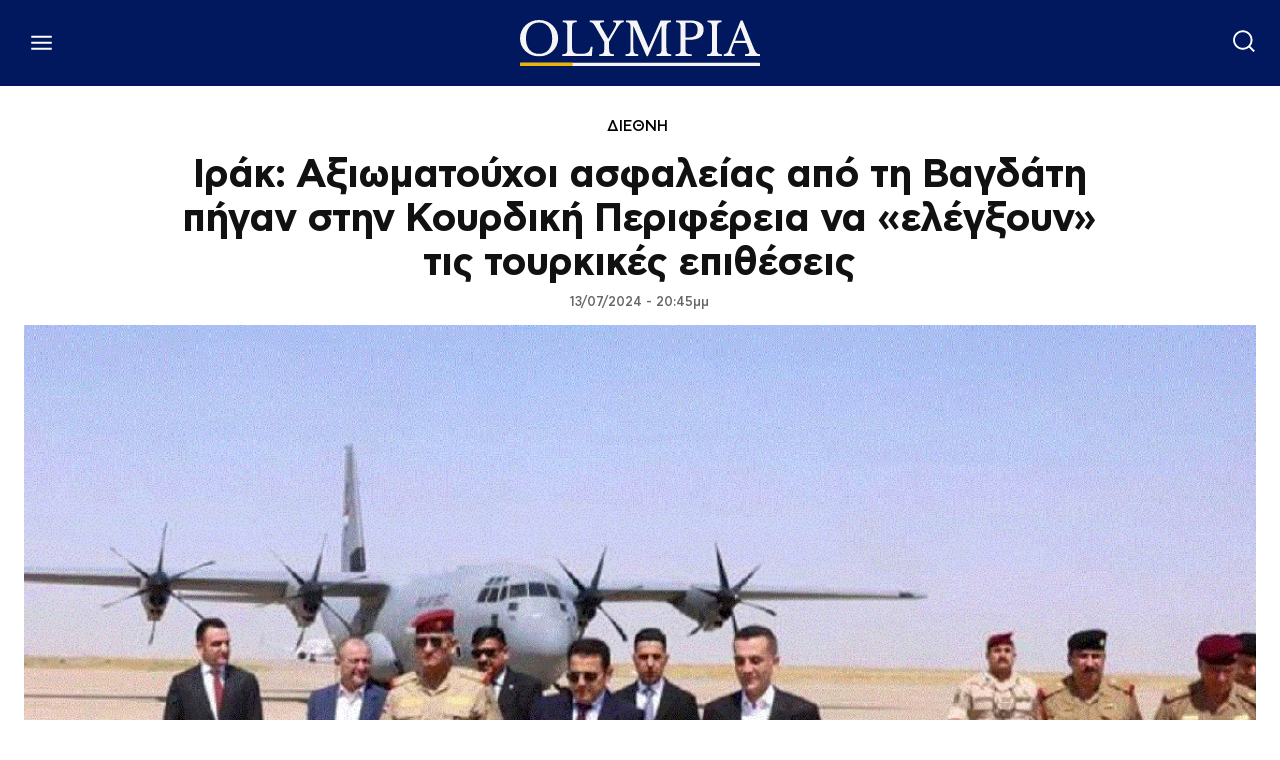

--- FILE ---
content_type: text/html; charset=UTF-8
request_url: https://www.olympia.gr/1595897/diethni/irak-axiomatoychoi-asfaleias-apo-ti-vagdati-pigan-stin-koyrdiki-perifereia-na-elegxoyn-tis-toyrkikes-epitheseis/
body_size: 59682
content:
<!doctype html ><html lang="el" prefix="og: https://ogp.me/ns#"><head><title>Ιράκ: Αξιωματούχοι ασφαλείας από τη Βαγδάτη πήγαν στην Κουρδική Περιφέρεια να «ελέγξουν» τις τουρκικές επιθέσεις</title><meta charset="UTF-8" /><meta name="viewport" content="width=device-width, initial-scale=1.0"><link rel="pingback" href="https://www.olympia.gr/xmlrpc.php" /><meta name="publish-date" content="2024-07-13" /><link rel="preload" fetchpriority="high" as="image" href="https://www.olympia.gr/wp-content/uploads/2024/07/IMG_1281.jpeg" imagesrcset="https://www.olympia.gr/wp-content/uploads/2024/07/IMG_1281.jpeg 1185w, https://www.olympia.gr/wp-content/uploads/2024/07/IMG_1281-696x438.jpeg 696w, https://www.olympia.gr/wp-content/uploads/2024/07/IMG_1281-1068x671.jpeg 1068w" imagesizes="(max-width: 1185px) 100vw, 1185px"/><link rel="icon" type="image/png" href="https://www.olympia.gr/wp-content/uploads/2020/08/favicon-olympia.png"><meta name="description" content="Αντιπροσωπεία υψηλού επιπέδου με επικεφαλής τον ιρακινό υφυπουργό Εθνικής Ασφάλειας Κασίμ Αράτσι ήρθε στην πρωτεύουσα Ερμπίλ για να ερευνήσει τις επιχειρήσεις"/><meta name="robots" content="follow, index, max-snippet:-1, max-video-preview:-1, max-image-preview:large"/><link rel="canonical" href="https://www.olympia.gr/1595897/diethni/irak-axiomatoychoi-asfaleias-apo-ti-vagdati-pigan-stin-koyrdiki-perifereia-na-elegxoyn-tis-toyrkikes-epitheseis/" /><meta property="og:locale" content="el_GR" /><meta property="og:type" content="article" /><meta property="og:title" content="Ιράκ: Αξιωματούχοι ασφαλείας από τη Βαγδάτη πήγαν στην Κουρδική Περιφέρεια να «ελέγξουν» τις τουρκικές επιθέσεις" /><meta property="og:description" content="Αντιπροσωπεία υψηλού επιπέδου με επικεφαλής τον ιρακινό υφυπουργό Εθνικής Ασφάλειας Κασίμ Αράτσι ήρθε στην πρωτεύουσα Ερμπίλ για να ερευνήσει τις επιχειρήσεις" /><meta property="og:url" content="https://www.olympia.gr/1595897/diethni/irak-axiomatoychoi-asfaleias-apo-ti-vagdati-pigan-stin-koyrdiki-perifereia-na-elegxoyn-tis-toyrkikes-epitheseis/" /><meta property="og:site_name" content="olympia" /><meta property="article:publisher" content="https://www.facebook.com/olympianspirit" /><meta property="article:tag" content="ΙΡΑΚ" /><meta property="article:section" content="ΔΙΕΘΝΗ" /><meta property="fb:app_id" content="159463961262605" /><meta property="og:image" content="https://www.olympia.gr/wp-content/uploads/2024/07/IMG_1281.jpeg" /><meta property="og:image:secure_url" content="https://www.olympia.gr/wp-content/uploads/2024/07/IMG_1281.jpeg" /><meta property="og:image:width" content="1185" /><meta property="og:image:height" content="745" /><meta property="og:image:alt" content="Ιράκ: Αξιωματούχοι ασφαλείας από τη Βαγδάτη πήγαν στην Κουρδική Περιφέρεια να «ελέγξουν» τις τουρκικές επιθέσεις" /><meta property="og:image:type" content="image/jpeg" /><meta property="article:published_time" content="2024-07-13T20:45:36+03:00" /><meta name="twitter:card" content="summary_large_image" /><meta name="twitter:title" content="Ιράκ: Αξιωματούχοι ασφαλείας από τη Βαγδάτη πήγαν στην Κουρδική Περιφέρεια να «ελέγξουν» τις τουρκικές επιθέσεις" /><meta name="twitter:description" content="Αντιπροσωπεία υψηλού επιπέδου με επικεφαλής τον ιρακινό υφυπουργό Εθνικής Ασφάλειας Κασίμ Αράτσι ήρθε στην πρωτεύουσα Ερμπίλ για να ερευνήσει τις επιχειρήσεις" /><meta name="twitter:site" content="@olympiada" /><meta name="twitter:creator" content="@olympiada" /><meta name="twitter:image" content="https://www.olympia.gr/wp-content/uploads/2024/07/IMG_1281.jpeg" /><meta name="twitter:label1" content="Written by" /><meta name="twitter:data1" content="kalinda" /><meta name="twitter:label2" content="Time to read" /><meta name="twitter:data2" content="1 minute" /> <script type="application/ld+json" class="rank-math-schema">{"@context":"https://schema.org","@graph":[{"@type":"Organization","@id":"https://www.olympia.gr/#organization","name":"olympia.gr","url":"https://www.olympia.gr","sameAs":["https://www.facebook.com/olympianspirit","https://twitter.com/olympiada"],"email":"info@olympia.gr","logo":{"@type":"ImageObject","@id":"https://www.olympia.gr/#logo","url":"https://www.olympia.gr/wp-content/uploads/2020/08/logo-login.png","contentUrl":"https://www.olympia.gr/wp-content/uploads/2020/08/logo-login.png","caption":"olympia","inLanguage":"el","width":"667","height":"173"}},{"@type":"WebSite","@id":"https://www.olympia.gr/#website","url":"https://www.olympia.gr","name":"olympia","publisher":{"@id":"https://www.olympia.gr/#organization"},"inLanguage":"el"},{"@type":"ImageObject","@id":"https://www.olympia.gr/wp-content/uploads/2024/07/IMG_1281.jpeg","url":"https://www.olympia.gr/wp-content/uploads/2024/07/IMG_1281.jpeg","width":"1185","height":"745","inLanguage":"el"},{"@type":"WebPage","@id":"https://www.olympia.gr/1595897/diethni/irak-axiomatoychoi-asfaleias-apo-ti-vagdati-pigan-stin-koyrdiki-perifereia-na-elegxoyn-tis-toyrkikes-epitheseis/#webpage","url":"https://www.olympia.gr/1595897/diethni/irak-axiomatoychoi-asfaleias-apo-ti-vagdati-pigan-stin-koyrdiki-perifereia-na-elegxoyn-tis-toyrkikes-epitheseis/","name":"\u0399\u03c1\u03ac\u03ba: \u0391\u03be\u03b9\u03c9\u03bc\u03b1\u03c4\u03bf\u03cd\u03c7\u03bf\u03b9 \u03b1\u03c3\u03c6\u03b1\u03bb\u03b5\u03af\u03b1\u03c2 \u03b1\u03c0\u03cc \u03c4\u03b7 \u0392\u03b1\u03b3\u03b4\u03ac\u03c4\u03b7 \u03c0\u03ae\u03b3\u03b1\u03bd \u03c3\u03c4\u03b7\u03bd \u039a\u03bf\u03c5\u03c1\u03b4\u03b9\u03ba\u03ae \u03a0\u03b5\u03c1\u03b9\u03c6\u03ad\u03c1\u03b5\u03b9\u03b1 \u03bd\u03b1 \u00ab\u03b5\u03bb\u03ad\u03b3\u03be\u03bf\u03c5\u03bd\u00bb \u03c4\u03b9\u03c2 \u03c4\u03bf\u03c5\u03c1\u03ba\u03b9\u03ba\u03ad\u03c2 \u03b5\u03c0\u03b9\u03b8\u03ad\u03c3\u03b5\u03b9\u03c2","datePublished":"2024-07-13T20:45:36+03:00","dateModified":"2024-07-13T20:45:36+03:00","isPartOf":{"@id":"https://www.olympia.gr/#website"},"primaryImageOfPage":{"@id":"https://www.olympia.gr/wp-content/uploads/2024/07/IMG_1281.jpeg"},"inLanguage":"el"},{"@type":"Person","@id":"#","name":"kalinda","url":"#","image":{"@type":"ImageObject","@id":"https://secure.gravatar.com/avatar/aa00fd4774a90f6ef939029b61746b9af069bee4c8a0084f3ab1a2ee86daeb1e?s=96&amp;d=mm&amp;r=g","url":"https://secure.gravatar.com/avatar/aa00fd4774a90f6ef939029b61746b9af069bee4c8a0084f3ab1a2ee86daeb1e?s=96&amp;d=mm&amp;r=g","caption":"kalinda","inLanguage":"el"},"worksFor":{"@id":"https://www.olympia.gr/#organization"}},{"@type":"NewsArticle","headline":"\u0399\u03c1\u03ac\u03ba: \u0391\u03be\u03b9\u03c9\u03bc\u03b1\u03c4\u03bf\u03cd\u03c7\u03bf\u03b9 \u03b1\u03c3\u03c6\u03b1\u03bb\u03b5\u03af\u03b1\u03c2 \u03b1\u03c0\u03cc \u03c4\u03b7 \u0392\u03b1\u03b3\u03b4\u03ac\u03c4\u03b7 \u03c0\u03ae\u03b3\u03b1\u03bd \u03c3\u03c4\u03b7\u03bd \u039a\u03bf\u03c5\u03c1\u03b4\u03b9\u03ba\u03ae \u03a0\u03b5\u03c1\u03b9\u03c6\u03ad\u03c1\u03b5\u03b9\u03b1 \u03bd\u03b1 \u00ab\u03b5\u03bb\u03ad\u03b3\u03be\u03bf\u03c5\u03bd\u00bb \u03c4\u03b9\u03c2 \u03c4\u03bf\u03c5\u03c1\u03ba\u03b9\u03ba\u03ad\u03c2","datePublished":"2024-07-13T20:45:36+03:00","dateModified":"2024-07-13T20:45:36+03:00","articleSection":"\u0394\u0399\u0395\u0398\u039d\u0397","author":{"@id":"#","name":"kalinda"},"publisher":{"@id":"https://www.olympia.gr/#organization"},"description":"\u0391\u03bd\u03c4\u03b9\u03c0\u03c1\u03bf\u03c3\u03c9\u03c0\u03b5\u03af\u03b1 \u03c5\u03c8\u03b7\u03bb\u03bf\u03cd \u03b5\u03c0\u03b9\u03c0\u03ad\u03b4\u03bf\u03c5 \u03bc\u03b5 \u03b5\u03c0\u03b9\u03ba\u03b5\u03c6\u03b1\u03bb\u03ae\u03c2 \u03c4\u03bf\u03bd \u03b9\u03c1\u03b1\u03ba\u03b9\u03bd\u03cc \u03c5\u03c6\u03c5\u03c0\u03bf\u03c5\u03c1\u03b3\u03cc \u0395\u03b8\u03bd\u03b9\u03ba\u03ae\u03c2 \u0391\u03c3\u03c6\u03ac\u03bb\u03b5\u03b9\u03b1\u03c2 \u039a\u03b1\u03c3\u03af\u03bc \u0391\u03c1\u03ac\u03c4\u03c3\u03b9 \u03ae\u03c1\u03b8\u03b5 \u03c3\u03c4\u03b7\u03bd \u03c0\u03c1\u03c9\u03c4\u03b5\u03cd\u03bf\u03c5\u03c3\u03b1 \u0395\u03c1\u03bc\u03c0\u03af\u03bb \u03b3\u03b9\u03b1 \u03bd\u03b1 \u03b5\u03c1\u03b5\u03c5\u03bd\u03ae\u03c3\u03b5\u03b9 \u03c4\u03b9\u03c2 \u03b5\u03c0\u03b9\u03c7\u03b5\u03b9\u03c1\u03ae\u03c3\u03b5\u03b9\u03c2","name":"\u0399\u03c1\u03ac\u03ba: \u0391\u03be\u03b9\u03c9\u03bc\u03b1\u03c4\u03bf\u03cd\u03c7\u03bf\u03b9 \u03b1\u03c3\u03c6\u03b1\u03bb\u03b5\u03af\u03b1\u03c2 \u03b1\u03c0\u03cc \u03c4\u03b7 \u0392\u03b1\u03b3\u03b4\u03ac\u03c4\u03b7 \u03c0\u03ae\u03b3\u03b1\u03bd \u03c3\u03c4\u03b7\u03bd \u039a\u03bf\u03c5\u03c1\u03b4\u03b9\u03ba\u03ae \u03a0\u03b5\u03c1\u03b9\u03c6\u03ad\u03c1\u03b5\u03b9\u03b1 \u03bd\u03b1 \u00ab\u03b5\u03bb\u03ad\u03b3\u03be\u03bf\u03c5\u03bd\u00bb \u03c4\u03b9\u03c2 \u03c4\u03bf\u03c5\u03c1\u03ba\u03b9\u03ba\u03ad\u03c2","@id":"https://www.olympia.gr/1595897/diethni/irak-axiomatoychoi-asfaleias-apo-ti-vagdati-pigan-stin-koyrdiki-perifereia-na-elegxoyn-tis-toyrkikes-epitheseis/#richSnippet","isPartOf":{"@id":"https://www.olympia.gr/1595897/diethni/irak-axiomatoychoi-asfaleias-apo-ti-vagdati-pigan-stin-koyrdiki-perifereia-na-elegxoyn-tis-toyrkikes-epitheseis/#webpage"},"image":{"@id":"https://www.olympia.gr/wp-content/uploads/2024/07/IMG_1281.jpeg"},"inLanguage":"el","mainEntityOfPage":{"@id":"https://www.olympia.gr/1595897/diethni/irak-axiomatoychoi-asfaleias-apo-ti-vagdati-pigan-stin-koyrdiki-perifereia-na-elegxoyn-tis-toyrkikes-epitheseis/#webpage"}}]}</script> <link rel='dns-prefetch' href='//stats.wp.com' /><link rel="alternate" type="application/rss+xml" title="Ροή RSS &raquo; olympia" href="https://www.olympia.gr/feed/" /><link rel="alternate" type="application/rss+xml" title="Ροή Σχολίων &raquo; olympia" href="https://www.olympia.gr/comments/feed/" /><link rel="alternate" type="application/rss+xml" title="Ροή Σχολίων olympia &raquo; Ιράκ: Αξιωματούχοι ασφαλείας από τη Βαγδάτη πήγαν στην Κουρδική Περιφέρεια να «ελέγξουν» τις τουρκικές επιθέσεις" href="https://www.olympia.gr/1595897/diethni/irak-axiomatoychoi-asfaleias-apo-ti-vagdati-pigan-stin-koyrdiki-perifereia-na-elegxoyn-tis-toyrkikes-epitheseis/feed/" /><link rel="alternate" title="oEmbed (JSON)" type="application/json+oembed" href="https://www.olympia.gr/wp-json/oembed/1.0/embed?url=https%3A%2F%2Fwww.olympia.gr%2F1595897%2Fdiethni%2Firak-axiomatoychoi-asfaleias-apo-ti-vagdati-pigan-stin-koyrdiki-perifereia-na-elegxoyn-tis-toyrkikes-epitheseis%2F" /><link rel="alternate" title="oEmbed (XML)" type="text/xml+oembed" href="https://www.olympia.gr/wp-json/oembed/1.0/embed?url=https%3A%2F%2Fwww.olympia.gr%2F1595897%2Fdiethni%2Firak-axiomatoychoi-asfaleias-apo-ti-vagdati-pigan-stin-koyrdiki-perifereia-na-elegxoyn-tis-toyrkikes-epitheseis%2F&#038;format=xml" /><style id='wp-img-auto-sizes-contain-inline-css' type='text/css'>img:is([sizes=auto i],[sizes^="auto," i]){contain-intrinsic-size:3000px 1500px}
/*# sourceURL=wp-img-auto-sizes-contain-inline-css */</style><link rel='stylesheet' id='ep_general_styles-css' href='https://www.olympia.gr/wp-content/plugins/elasticpress/dist/css/general-styles.css?ver=66295efe92a630617c00' type='text/css' media='all' /><link rel='stylesheet' id='td-plugin-multi-purpose-css' href='https://www.olympia.gr/wp-content/plugins/td-composer/td-multi-purpose/style.css?ver=9c5a7338c90cbd82cb580e34cffb127f' type='text/css' media='all' /><link rel='stylesheet' id='searchterm-highlighting-css' href='https://www.olympia.gr/wp-content/plugins/elasticpress/dist/css/highlighting-styles.css?ver=252562c4ed9241547293' type='text/css' media='all' /><link rel='stylesheet' id='td-theme-css' href='https://www.olympia.gr/wp-content/themes/Newspaper/style.css?ver=12.7.4' type='text/css' media='all' /><link rel='stylesheet' id='td-theme-child-css' href='https://www.olympia.gr/wp-content/themes/Newspaper-child/style.css?ver=12.7.4c' type='text/css' media='all' /><link rel='stylesheet' id='td-legacy-framework-front-style-css' href='https://www.olympia.gr/wp-content/plugins/td-composer/legacy/Newspaper/assets/css/td_legacy_main.css?ver=9c5a7338c90cbd82cb580e34cffb127f' type='text/css' media='all' /><link rel='stylesheet' id='tdb_style_cloud_templates_front-css' href='https://www.olympia.gr/wp-content/plugins/td-cloud-library/assets/css/tdb_main.css?ver=496e217dc78570a2932146e73f7c4a14' type='text/css' media='all' /> <script type="text/javascript" src="https://www.olympia.gr/wp-includes/js/jquery/jquery.min.js?ver=3.7.1" id="jquery-core-js"></script> <link rel="https://api.w.org/" href="https://www.olympia.gr/wp-json/" /><link rel="alternate" title="JSON" type="application/json" href="https://www.olympia.gr/wp-json/wp/v2/posts/1595897" /><link rel="EditURI" type="application/rsd+xml" title="RSD" href="https://www.olympia.gr/xmlrpc.php?rsd" /><meta name="generator" content="WordPress 6.9" /><link rel='shortlink' href='https://www.olympia.gr/?p=1595897' /><style>.minoandesign-olympia-slider *,
            .minoandesign-olympia-sections * {
                font-family: -apple-system, BlinkMacSystemFont, 'Segoe UI', Roboto, Oxygen, Ubuntu, Cantarell, sans-serif !important;
            }
            
            .minoandesign-olympia-slider .minoandesign-oly-title,
            .minoandesign-olympia-sections .minoandesign-oly-title {
                font-weight: 700 !important;
            }
            
            .minoandesign-olympia-slider {
                position: relative;
                width: 100vw;
                height: 80vh;
                overflow: hidden;
                margin-left: calc(-50vw + 50%);
                background: #000;
            }
            
            .minoandesign-olympia-slider .minoandesign-oly-slides-container {
                position: relative;
                width: 100%;
                height: 100%;
            }
            
            .minoandesign-olympia-slider .minoandesign-oly-slide {
                position: absolute;
                width: 100%;
                height: 100%;
                opacity: 0;
                transition: opacity 0.4s ease-in-out;
                z-index: 1;
            }
            
            .minoandesign-olympia-slider .minoandesign-oly-slide.active {
                opacity: 1;
                z-index: 2;
            }
            
            .minoandesign-olympia-slider .minoandesign-oly-slide-image {
                width: 100%;
                height: 100%;
                object-fit: cover;
                object-position: center;
            }
            
            .minoandesign-olympia-slider .minoandesign-oly-nav {
                position: absolute;
                z-index: 20;
            }
            
            .minoandesign-olympia-slider .minoandesign-oly-arrows {
                position: absolute;
                top: 50%;
                transform: translateY(-50%);
                width: 100%;
                display: flex;
                justify-content: space-between;
                padding: 0 40px;
                pointer-events: none;
            }
            
            .minoandesign-olympia-slider .minoandesign-oly-arrow {
                width: 60px;
                height: 60px;
                background: rgba(255,255,255,0.9);
                display: flex;
                align-items: center;
                justify-content: center;
                cursor: pointer;
                transition: all 0.3s ease;
                pointer-events: all;
                border-radius: 50%;
                box-shadow: 0 4px 20px rgba(0,0,0,0.3);
            }
            
            .minoandesign-olympia-slider .minoandesign-oly-arrow:hover {
                background: white;
                transform: scale(1.1);
            }
            
            .minoandesign-olympia-slider .minoandesign-oly-arrow::after {
                content: '';
                width: 14px;
                height: 14px;
                border-top: 3px solid #333;
                border-right: 3px solid #333;
            }
            
            .minoandesign-olympia-slider .minoandesign-oly-arrow.prev::after {
                transform: rotate(-135deg);
                margin-right: -3px;
            }
            
            .minoandesign-olympia-slider .minoandesign-oly-arrow.next::after {
                transform: rotate(45deg);
                margin-left: -3px;
            }
            
            .minoandesign-olympia-slider .minoandesign-oly-dots {
                position: absolute;
                bottom: 30px;
                left: 50%;
                transform: translateX(-50%);
                display: flex;
                gap: 10px;
                z-index: 20;
            }
            
            .minoandesign-olympia-slider .minoandesign-oly-dot {
                width: 12px;
                height: 12px;
                background: rgba(255,255,255,0.4);
                border-radius: 50%;
                cursor: pointer;
                transition: all 0.3s ease;
            }
            
            .minoandesign-olympia-slider .minoandesign-oly-dot.active {
                background: white;
                transform: scale(1.3);
            }
            
            .minoandesign-olympia-slider .minoandesign-oly-thumbnails {
                position: absolute;
                bottom: 0;
                left: 0;
                right: 0;
                background: rgba(0, 0, 0, 0.9);
                padding: 15px 20px;
                display: flex;
                gap: 15px;
                align-items: center;
                justify-content: center;
                overflow-x: auto;
                overflow-y: hidden;
                z-index: 25;
                height: 120px;
                scrollbar-width: thin;
                scrollbar-color: rgba(255,255,255,0.3) transparent;
                -webkit-overflow-scrolling: touch;
            }
            
            .minoandesign-olympia-slider .minoandesign-oly-thumbnails::-webkit-scrollbar {
                height: 6px;
            }
            
            .minoandesign-olympia-slider .minoandesign-oly-thumbnails::-webkit-scrollbar-thumb {
                background: rgba(255,255,255,0.3);
                border-radius: 3px;
            }
            
            .minoandesign-olympia-slider .minoandesign-oly-thumb-item {
                flex-shrink: 0;
                width: 180px;
                height: 100px;
                cursor: pointer;
                position: relative;
                overflow: hidden;
                border: 2px solid transparent;
                transition: all 0.3s ease;
                opacity: 0.6;
            }
            
            .minoandesign-olympia-slider .minoandesign-oly-thumb-item:hover {
                opacity: 1;
                transform: translateY(-3px);
            }
            
            .minoandesign-olympia-slider .minoandesign-oly-thumb-item.active {
                border-color: white;
                opacity: 1;
                transform: translateY(-3px);
            }
            
            .minoandesign-olympia-slider .minoandesign-oly-thumb-item img {
                width: 100%;
                height: 100%;
                object-fit: cover;
            }
            
            .minoandesign-olympia-slider .minoandesign-oly-thumb-item .minoandesign-oly-thumb-title {
                position: absolute;
                bottom: 0;
                left: 0;
                right: 0;
                background: linear-gradient(to top, rgba(0,0,0,0.95) 0%, rgba(0,0,0,0.8) 40%, rgba(0,0,0,0.6) 70%, transparent 100%);
                color: white;
                padding: 30px 8px 8px 8px;
                font-size: 13px;
                line-height: 1.2;
                font-weight: 600;
                display: flex;
                align-items: flex-end;
            }
            
            .minoandesign-olympia-slider .minoandesign-oly-slide {
                display: flex;
                align-items: flex-end;
                position: relative;
            }
            
            .minoandesign-olympia-slider .minoandesign-oly-slide-content {
                position: absolute;
                bottom: 140px;
                left: 50%;
                transform: translateX(-50%);
                max-width: 800px;
                z-index: 10;
                text-align: center;
                width: 90%;
            }
            
            .minoandesign-olympia-slider .minoandesign-oly-slide::before {
                content: '';
                position: absolute;
                top: 0;
                left: 0;
                right: 0;
                bottom: 0;
                background: linear-gradient(to bottom, rgba(0,0,0,0.1) 0%, rgba(0,0,0,0.7) 70%);
                z-index: 1;
            }
            
            
            .minoandesign-olympia-slider .minoandesign-oly-title {
                font-size: 44px;
                font-family: 'CFAstyStd-Bold', -apple-system, BlinkMacSystemFont, 'Segoe UI', Roboto, sans-serif;
                font-weight: 400;
                line-height: 1.2;
                margin-bottom: 20px;
                color: white;
                text-shadow: 0 2px 4px rgba(0,0,0,0.5);
            }
            
            .minoandesign-olympia-slider .minoandesign-oly-title a {
                color: white;
                text-decoration: none;
            }
            
            .minoandesign-olympia-slider .minoandesign-oly-excerpt {
                font-size: 16px;
                line-height: 1.5;
                margin-bottom: 25px;
                color: rgba(255,255,255,0.9);
                max-width: 600px;
                margin-left: auto;
                margin-right: auto;
            }
            
            .minoandesign-olympia-slider .minoandesign-oly-link {
                display: inline-flex;
                align-items: center;
                gap: 8px;
                background: transparent;
                color: white;
                padding: 0;
                text-decoration: none;
                font-weight: 600;
                font-size: 14px;
                text-transform: uppercase;
                letter-spacing: 1.5px;
                transition: all 0.3s ease;
                border: none;
                position: relative;
            }
            
            .minoandesign-olympia-slider .minoandesign-oly-link::after {
                content: '→';
                font-size: 20px;
                transition: transform 0.3s ease;
            }
            
            .minoandesign-olympia-slider .minoandesign-oly-link:hover {
                color: #EDB500;
            }
            
            .minoandesign-olympia-slider .minoandesign-oly-link:hover::after {
                transform: translateX(5px);
            }
            
            .minoandesign-olympia-popular {
                width: 100%;
                margin: 60px 0;
                padding: 0;
                font-family: -apple-system, BlinkMacSystemFont, 'Segoe UI', Roboto, sans-serif;
            }
            
            .minoandesign-olympia-popular-header {
                display: flex;
                align-items: center;
                justify-content: flex-start;
                margin-bottom: 30px;
                padding: 0 0 10px 0;
                border-bottom: 2px solid #01175E;
                position: relative;
            }
            
            .minoandesign-olympia-popular-title {
                font-size: 40px;
                font-family: 'CFAstyStd-Medium', -apple-system, BlinkMacSystemFont, 'Segoe UI', Roboto, sans-serif;
                font-weight: 700;
                text-transform: uppercase;
                letter-spacing: -0.5px;
                margin: 0;
                color: #01175E;
                position: relative;
                padding-left: 15px;
            }
            
            .minoandesign-olympia-popular-title::before {
                content: '';
                position: absolute;
                left: 0;
                top: 50%;
                transform: translateY(-50%);
                width: 4px;
                height: 24px;
                background: #EDB500;
            }
            
            .minoandesign-olympia-popular-grid {
                display: grid;
                grid-template-columns: repeat(3, 1fr);
                gap: 2px;
                background: #333;
                padding: 2px;
            }
            
            .minoandesign-olympia-popular-item {
                position: relative;
                overflow: hidden;
                height: 300px;
                cursor: pointer;
                transition: all 0.3s ease;
            }
            
            .minoandesign-olympia-popular-item:first-child {
                grid-column: span 2;
                grid-row: span 2;
                height: 100%;
            }
            
            .minoandesign-olympia-popular-item:hover {
                transform: scale(1.02);
                z-index: 10;
                box-shadow: 0 10px 30px rgba(0,0,0,0.5);
            }
            
            .minoandesign-olympia-popular-rank {
                position: absolute;
                top: 15px;
                left: 15px;
                background: #EDB500;
                color: #01175E;
                width: 45px;
                height: 45px;
                display: flex;
                align-items: center;
                justify-content: center;
                font-weight: 900;
                font-size: 20px;
                z-index: 20;
                border-radius: 50%;
                box-shadow: 0 4px 15px rgba(0,0,0,0.3);
            }
            
            .minoandesign-olympia-popular-image {
                width: 100%;
                height: 100%;
                position: absolute;
                top: 0;
                left: 0;
            }
            
            .minoandesign-olympia-popular-image a {
                display: block;
                width: 100%;
                height: 100%;
                position: relative;
                z-index: 5;
            }
            
            .minoandesign-olympia-popular-image::before {
                content: '';
                position: absolute;
                top: 0;
                left: 0;
                right: 0;
                bottom: 0;
                background: linear-gradient(to bottom, transparent 30%, rgba(0,0,0,0.9) 100%);
                z-index: 1;
            }
            
            .minoandesign-olympia-popular-image img {
                width: 100%;
                height: 100%;
                object-fit: cover;
                transition: transform 0.5s ease;
            }
            
            .minoandesign-olympia-popular-item:hover .minoandesign-olympia-popular-image img {
                transform: scale(1.1);
            }
            
            .minoandesign-olympia-popular-content {
                position: absolute;
                bottom: 0;
                left: 0;
                right: 0;
                padding: 25px;
                z-index: 10;
                background: linear-gradient(to top, rgba(1,23,94,0.95) 0%, rgba(1,23,94,0.7) 50%, transparent 100%);
                pointer-events: none;
            }
            
            .minoandesign-olympia-popular-content * {
                pointer-events: auto;
            }
            
            .minoandesign-olympia-popular-post-title {
                font-size: 22px;
                font-family: 'CFAstyStd-Bold', -apple-system, BlinkMacSystemFont, 'Segoe UI', Roboto, sans-serif;
                font-weight: 400;
                line-height: 1.2;
                margin: 0;
            }
            
            .minoandesign-olympia-popular-item:first-child .minoandesign-olympia-popular-post-title {
                font-size: 32px;
            }
            
            .minoandesign-olympia-popular-post-title a {
                color: white;
                text-decoration: none;
                text-shadow: 2px 2px 4px rgba(0,0,0,0.8);
            }
            
            .minoandesign-olympia-popular-post-title a:hover {
                color: #FFFFFF;
            }
            
            
            .minoandesign-olympia-popular-item:first-child .minoandesign-olympia-popular-rank {
                width: 60px;
                height: 60px;
                font-size: 26px;
            }
            
            .minoandesign-olympia-latest {
                width: 100%;
                margin: 60px 0;
                padding: 0;
                font-family: -apple-system, BlinkMacSystemFont, 'Segoe UI', Roboto, sans-serif;
            }
            
            .minoandesign-olympia-latest-header {
                border-bottom: 3px solid #01175E;
                padding-bottom: 15px;
                margin-bottom: 10px;
                position: relative;
            }
            
            .minoandesign-olympia-latest-title {
                font-size: 42px;
                font-family: 'CFAstyStd-Medium', -apple-system, BlinkMacSystemFont, 'Segoe UI', Roboto, sans-serif;
                font-weight: 700;
                text-transform: uppercase;
                letter-spacing: -1px;
                color: #01175E;
                margin: 0;
                position: relative;
                padding-left: 20px;
            }
            
            .minoandesign-olympia-latest-title::before {
                content: '';
                position: absolute;
                left: 0;
                top: 50%;
                transform: translateY(-50%);
                width: 5px;
                height: 35px;
                background: #EDB500;
            }
            
            .minoandesign-olympia-latest-grid {
                display: flex;
                flex-direction: column;
                gap: 0;
            }
            
            .minoandesign-olympia-latest-item {
                background: white;
                position: relative;
                overflow: hidden;
                transition: all 0.3s ease;
                cursor: pointer;
                display: flex;
                align-items: center;
                gap: 30px;
                padding: 30px 0;
                border-bottom: 1px solid #e0e0e0;
            }
            
            .minoandesign-olympia-latest-item:first-child {
                padding-top: 0;
            }
            
            .minoandesign-olympia-latest-item:hover {
                background: #f8f8f8;
                padding-left: 10px;
            }
            
            .minoandesign-olympia-latest-image {
                width: 300px;
                height: 200px;
                overflow: hidden;
                position: relative;
                flex-shrink: 0;
            }
            
            .minoandesign-olympia-latest-image img {
                width: 100%;
                height: 100%;
                object-fit: cover;
                transition: transform 0.3s ease;
            }
            
            .minoandesign-olympia-latest-item:hover .minoandesign-olympia-latest-image img {
                transform: scale(1.05);
            }
            
            .minoandesign-olympia-latest-content {
                flex: 1;
                padding-right: 20px;
            }
            
            .minoandesign-olympia-latest-date {
                font-size: 12px;
                color: #666;
                text-transform: uppercase;
                letter-spacing: 0.5px;
                margin-bottom: 10px;
                display: flex;
                align-items: center;
                gap: 10px;
            }
            
            .minoandesign-olympia-latest-date::after {
                content: '';
                flex: 1;
                height: 1px;
                background: #e0e0e0;
                max-width: 100px;
            }
            
            .minoandesign-olympia-latest-post-title {
                font-size: 28px;
                font-family: 'CFAstyStd-Bold', -apple-system, BlinkMacSystemFont, 'Segoe UI', Roboto, sans-serif;
                font-weight: 400;
                line-height: 1.2;
                margin: 0 0 15px 0;
            }
            
            .minoandesign-olympia-latest-post-title a {
                color: #01175E;
                text-decoration: none;
                transition: color 0.2s ease;
            }
            
            .minoandesign-olympia-latest-post-title a:hover {
                color: #000000;
            }
            
            .minoandesign-olympia-latest-excerpt {
                font-size: 16px;
                line-height: 1.6;
                color: #444;
                margin: 0;
            }
            
            .minoandesign-olympia-latest-item:nth-child(1),
            .minoandesign-olympia-latest-item:nth-child(2),
            .minoandesign-olympia-latest-item:nth-child(3) {
                padding: 40px 0;
            }
            
            .minoandesign-olympia-latest-item:nth-child(1) .minoandesign-olympia-latest-post-title,
            .minoandesign-olympia-latest-item:nth-child(2) .minoandesign-olympia-latest-post-title,
            .minoandesign-olympia-latest-item:nth-child(3) .minoandesign-olympia-latest-post-title {
                font-size: 32px;
            }
            
            .minoandesign-olympia-latest-item:nth-child(1) .minoandesign-olympia-latest-image,
            .minoandesign-olympia-latest-item:nth-child(2) .minoandesign-olympia-latest-image,
            .minoandesign-olympia-latest-item:nth-child(3) .minoandesign-olympia-latest-image {
                width: 400px;
                height: 250px;
            }
            
            .minoandesign-olympia-latest-load-more {
                text-align: center;
                padding: 40px 0;
            }
            
            .minoandesign-olympia-load-more-btn {
                display: inline-flex;
                align-items: center;
                gap: 10px;
                background: #01175E;
                color: white;
                padding: 15px 40px;
                border: none;
                font-size: 16px;
                font-weight: 700;
                text-transform: uppercase;
                letter-spacing: 1px;
                cursor: pointer;
                transition: all 0.3s ease;
                position: relative;
                overflow: hidden;
            }
            
            .minoandesign-olympia-load-more-btn::before {
                content: '';
                position: absolute;
                top: 0;
                left: -100%;
                width: 100%;
                height: 100%;
                background: #EDB500;
                transition: left 0.3s ease;
                z-index: 0;
            }
            
            .minoandesign-olympia-load-more-btn:hover::before {
                left: 0;
            }
            
            .minoandesign-olympia-load-more-btn:hover {
                color: #01175E;
            }
            
            .minoandesign-olympia-load-more-btn span {
                position: relative;
                z-index: 1;
            }
            
            .minoandesign-olympia-load-more-btn.loading {
                opacity: 0.7;
                cursor: not-allowed;
            }
            
            .minoandesign-olympia-load-more-btn.loading::after {
                content: '';
                position: absolute;
                width: 20px;
                height: 20px;
                border: 3px solid white;
                border-top-color: transparent;
                border-radius: 50%;
                animation: spin 1s linear infinite;
                right: 20px;
                top: 50%;
                transform: translateY(-50%);
            }
            
            @keyframes spin {
                to { transform: translateY(-50%) rotate(360deg); }
            }
            
            .minoandesign-olympia-today {
                width: 100%;
                font-family: -apple-system, BlinkMacSystemFont, 'Segoe UI', Roboto, sans-serif;
            }
            
            .minoandesign-olympia-today-header {
                display: flex;
                align-items: center;
                justify-content: flex-start;
                margin-bottom: 20px;
                padding: 0 0 10px 0;
                border-bottom: 2px solid #01175E;
                position: relative;
            }
            
            .minoandesign-olympia-today-title {
                font-size: 24px;
                font-family: 'CFAstyStd-Medium', -apple-system, BlinkMacSystemFont, 'Segoe UI', Roboto, sans-serif;
                font-weight: 700;
                text-transform: uppercase;
                letter-spacing: -0.5px;
                color: #01175E;
                margin: 0;
                padding-left: 15px;
                position: relative;
            }
            
            .minoandesign-olympia-today-title::before {
                content: '';
                position: absolute;
                left: 0;
                top: 50%;
                transform: translateY(-50%);
                width: 4px;
                height: 24px;
                background: #EDB500;
            }
            
            .minoandesign-olympia-today-grid {
                display: flex;
                flex-direction: column;
                gap: 15px;
            }
            
            .minoandesign-olympia-today-item {
                position: relative;
                overflow: hidden;
                height: 240px;
                cursor: pointer;
                transition: all 0.3s ease;
            }
            
            .minoandesign-olympia-today-item:hover {
                transform: scale(1.02);
                z-index: 10;
                box-shadow: 0 10px 30px rgba(0,0,0,0.5);
            }
            
            .minoandesign-olympia-today-rank {
                position: absolute;
                top: 10px;
                left: 10px;
                background: #EDB500;
                color: #01175E;
                width: 35px;
                height: 35px;
                display: flex;
                align-items: center;
                justify-content: center;
                font-weight: 900;
                font-size: 16px;
                z-index: 20;
                border-radius: 50%;
                box-shadow: 0 4px 15px rgba(0,0,0,0.3);
            }
            
            .minoandesign-olympia-today-image {
                width: 100%;
                height: 100%;
                position: absolute;
                top: 0;
                left: 0;
            }
            
            .minoandesign-olympia-today-image::before {
                content: '';
                position: absolute;
                top: 0;
                left: 0;
                right: 0;
                bottom: 0;
                background: linear-gradient(to bottom, transparent 0%, rgba(0,0,0,0.8) 100%);
                z-index: 1;
            }
            
            .minoandesign-olympia-today-image img {
                width: 100%;
                height: 100%;
                object-fit: cover;
            }
            
            .minoandesign-olympia-today-content {
                position: absolute;
                bottom: 0;
                left: 0;
                right: 0;
                padding: 20px;
                z-index: 10;
            }
            
            .minoandesign-olympia-today-post-title {
                font-size: 18px;
                font-family: 'CFAstyStd-Bold', -apple-system, BlinkMacSystemFont, 'Segoe UI', Roboto, sans-serif;
                font-weight: 400;
                line-height: 1.2;
                margin: 0 0 8px 0;
                color: white;
                text-shadow: 0 2px 4px rgba(0,0,0,0.8);
                display: -webkit-box;
                -webkit-line-clamp: 4;
                -webkit-box-orient: vertical;
                overflow: hidden;
                text-overflow: ellipsis;
            }
            
            .minoandesign-olympia-today-post-title a {
                color: white;
                text-decoration: none;
            }
            
            .minoandesign-olympia-today-time {
                font-size: 11px;
                color: rgba(255,255,255,0.8);
                text-transform: uppercase;
                letter-spacing: 0.5px;
            }
            
            .minoandesign-olympia-today-link {
                display: block;
                width: 100%;
                height: 100%;
                text-decoration: none;
                position: relative;
            }
            
            @media (max-width: 1024px) {
                .minoandesign-olympia-slider .minoandesign-oly-title {
                    font-size: 36px;
                    line-height: 1.2;
                }
                
                .minoandesign-olympia-slider .minoandesign-oly-excerpt {
                    font-size: 15px;
                    max-width: 500px;
                }
                
                .slider-side-content .minoandesign-oly-slide {
                    grid-template-columns: 1fr;
                }
                
                .slider-side-content .minoandesign-oly-slide-content {
                    grid-column: 1;
                    margin: 20px;
                    padding: 40px;
                }
                
                .minoandesign-olympia-slider .minoandesign-oly-thumbnails {
                    height: 100px;
                    padding: 10px 15px;
                }
                
                .minoandesign-olympia-slider .minoandesign-oly-thumb-item {
                    width: 140px;
                    height: 80px;
                }
                
                .minoandesign-olympia-popular-grid {
                    grid-template-columns: repeat(2, 1fr);
                }
                
                .minoandesign-olympia-popular-item:first-child {
                    grid-column: span 2;
                }
                
                .minoandesign-olympia-popular-title {
                    font-size: 22px;
                }
                
                .minoandesign-olympia-popular-item {
                    height: 250px;
                }
                
                .minoandesign-olympia-popular-item:first-child {
                    height: 350px;
                }
                
                .minoandesign-olympia-popular-post-title {
                    font-size: 18px;
                }
                
                .minoandesign-olympia-popular-item:first-child .minoandesign-olympia-popular-post-title {
                    font-size: 26px;
                }
                
                .minoandesign-olympia-latest-item {
                    gap: 20px;
                }
                
                .minoandesign-olympia-latest-image {
                    width: 250px;
                    height: 170px;
                }
                
                .minoandesign-olympia-latest-item:nth-child(1) .minoandesign-olympia-latest-image,
                .minoandesign-olympia-latest-item:nth-child(2) .minoandesign-olympia-latest-image,
                .minoandesign-olympia-latest-item:nth-child(3) .minoandesign-olympia-latest-image {
                    width: 300px;
                    height: 200px;
                }
                
                .minoandesign-olympia-latest-post-title {
                    font-size: 24px;
                }
                
                .minoandesign-olympia-latest-item:nth-child(1) .minoandesign-olympia-latest-post-title,
                .minoandesign-olympia-latest-item:nth-child(2) .minoandesign-olympia-latest-post-title,
                .minoandesign-olympia-latest-item:nth-child(3) .minoandesign-olympia-latest-post-title {
                    font-size: 28px;
                }
            }
            
            @media (max-width: 768px) {
                .minoandesign-olympia-slider {
                    height: 75vh;
                }
                
                .minoandesign-olympia-slider .minoandesign-oly-title {
                    font-size: 28px;
                    line-height: 1.2;
                }
                
                .minoandesign-olympia-slider .minoandesign-oly-excerpt {
                    display: none;
                }
                
                .minoandesign-olympia-slider .minoandesign-oly-arrows {
                    display: none;
                }
                
                .slider-minimalist .minoandesign-oly-slide-content {
                    left: 40px;
                    bottom: 40px;
                }
                
                .minoandesign-sections-list .minoandesign-oly-article {
                    flex-direction: column;
                }
                
                .minoandesign-sections-list .minoandesign-oly-article-image {
                    width: 100%;
                    height: 200px;
                }
                
                .minoandesign-sections-featured .minoandesign-olympia-section-content {
                    grid-template-columns: 1fr;
                }
                
                .minoandesign-sections-featured .minoandesign-oly-featured {
                    height: 400px;
                }
                
                .minoandesign-sections-masonry .minoandesign-olympia-section-content {
                    column-count: 1;
                }
                
                .minoandesign-olympia-slider .minoandesign-oly-thumbnails {
                    height: 100px;
                    padding: 10px;
                    padding-left: 10px !important;
                    gap: 10px;
                    justify-content: flex-start !important;
                    -webkit-overflow-scrolling: touch;
                    scroll-behavior: smooth;
                }
                
                .minoandesign-olympia-slider .minoandesign-oly-thumb-item {
                    width: 140px;
                    height: 80px;
                }
                
                .minoandesign-olympia-slider .minoandesign-oly-thumb-item .minoandesign-oly-thumb-title {
                    font-size: 11px;
                    padding: 6px;
                    line-height: 1.2;
                }
                
                .minoandesign-olympia-slider .minoandesign-oly-slide-content {
                    bottom: 110px;
                    padding: 20px;
                    left: 50%;
                    transform: translateX(-50%);
                    width: 95%;
                    max-height: calc(100vh - 260px);
                    overflow-y: auto;
                }
                
                
                .minoandesign-olympia-slider .minoandesign-oly-link {
                    font-size: 12px;
                    letter-spacing: 1px;
                }
                
                .minoandesign-olympia-slider .minoandesign-oly-link::after {
                    font-size: 16px;
                }
                
                .minoandesign-olympia-popular-grid {
                    grid-template-columns: 1fr;
                    gap: 20px;
                    background: transparent;
                    padding: 0;
                }
                
                .minoandesign-olympia-popular-item:first-child {
                    grid-column: span 1;
                    grid-row: span 1;
                }
                
                .minoandesign-olympia-popular-item {
                    height: 220px;
                }
                
                .minoandesign-olympia-popular-item:first-child {
                    height: 300px;
                }
                
                .minoandesign-olympia-popular-post-title {
                    font-size: 16px;
                }
                
                .minoandesign-olympia-popular-item:first-child .minoandesign-olympia-popular-post-title {
                    font-size: 22px;
                }
                
                .minoandesign-olympia-popular-title {
                    font-size: 30px;
                }
                
                .minoandesign-olympia-popular-content {
                    padding: 15px;
                }
                
                .minoandesign-olympia-popular-rank {
                    width: 35px;
                    height: 35px;
                    font-size: 16px;
                    top: 10px;
                    left: 10px;
                }
                
                .minoandesign-olympia-popular-item:first-child .minoandesign-olympia-popular-rank {
                    width: 45px;
                    height: 45px;
                    font-size: 20px;
                }
                
                .minoandesign-olympia-latest {
                    padding: 0;
                }
                
                .minoandesign-olympia-latest-title {
                    font-size: 30px;
                    padding-left: 15px;
                }
                
                .minoandesign-olympia-latest-title::before {
                    width: 4px;
                    height: 25px;
                }
                
                .minoandesign-olympia-latest-item {
                    flex-direction: column;
                    align-items: flex-start;
                    gap: 15px;
                    padding: 20px 0;
                }
                
                .minoandesign-olympia-latest-image {
                    width: 100%;
                    height: 200px;
                }
                
                .minoandesign-olympia-latest-item:nth-child(1) .minoandesign-olympia-latest-image,
                .minoandesign-olympia-latest-item:nth-child(2) .minoandesign-olympia-latest-image,
                .minoandesign-olympia-latest-item:nth-child(3) .minoandesign-olympia-latest-image {
                    width: 100%;
                    height: 250px;
                }
                
                .minoandesign-olympia-latest-content {
                    padding-right: 0;
                }
                
                .minoandesign-olympia-latest-post-title {
                    font-size: 20px;
                }
                
                .minoandesign-olympia-latest-item:nth-child(1) .minoandesign-olympia-latest-post-title,
                .minoandesign-olympia-latest-item:nth-child(2) .minoandesign-olympia-latest-post-title,
                .minoandesign-olympia-latest-item:nth-child(3) .minoandesign-olympia-latest-post-title {
                    font-size: 24px;
                }
                
                .minoandesign-olympia-latest-excerpt {
                    font-size: 14px;
                }
                
                .minoandesign-olympia-latest-item:hover {
                    padding-left: 0;
                    background: #f8f8f8;
                }
            }</style><style>img#wpstats{display:none}</style><style>/* Hide any admin bar item linking to td_licence_panel */
        #wpadminbar a[href*="td_licence_panel"],
        #wpadminbar li:has(a[href*="td_licence_panel"]),
        #wp-admin-bar-td_licence_admin_bar,
        .td-mobile-title,
        li#wp-admin-bar-td_licence_admin_bar,
        /* Hide the specific "License inactive" text */
        #wpadminbar a[title*="License inactive"],
        #wpadminbar li:has(a[title*="License inactive"]) {
            display: none !important;
            visibility: hidden !important;
        }</style> <script>window.tdb_global_vars = {"wpRestUrl":"https:\/\/www.olympia.gr\/wp-json\/","permalinkStructure":"\/%post_id%\/%category%\/%postname%\/"};
        window.tdb_p_autoload_vars = {"isAjax":false,"isAdminBarShowing":false,"autoloadStatus":"off","origPostEditUrl":null};</script> <style id="tdb-global-fonts">:root{--global-font-1:CFAstyStd-Bold;}</style> <script type="text/javascript" id="td-generated-header-js">var tdBlocksArray = []; //here we store all the items for the current page

	    // td_block class - each ajax block uses a object of this class for requests
	    function tdBlock() {
		    this.id = '';
		    this.block_type = 1; //block type id (1-234 etc)
		    this.atts = '';
		    this.td_column_number = '';
		    this.td_current_page = 1; //
		    this.post_count = 0; //from wp
		    this.found_posts = 0; //from wp
		    this.max_num_pages = 0; //from wp
		    this.td_filter_value = ''; //current live filter value
		    this.is_ajax_running = false;
		    this.td_user_action = ''; // load more or infinite loader (used by the animation)
		    this.header_color = '';
		    this.ajax_pagination_infinite_stop = ''; //show load more at page x
	    }

        // td_js_generator - mini detector
        ( function () {
            var htmlTag = document.getElementsByTagName("html")[0];

	        if ( navigator.userAgent.indexOf("MSIE 10.0") > -1 ) {
                htmlTag.className += ' ie10';
            }

            if ( !!navigator.userAgent.match(/Trident.*rv\:11\./) ) {
                htmlTag.className += ' ie11';
            }

	        if ( navigator.userAgent.indexOf("Edge") > -1 ) {
                htmlTag.className += ' ieEdge';
            }

            if ( /(iPad|iPhone|iPod)/g.test(navigator.userAgent) ) {
                htmlTag.className += ' td-md-is-ios';
            }

            var user_agent = navigator.userAgent.toLowerCase();
            if ( user_agent.indexOf("android") > -1 ) {
                htmlTag.className += ' td-md-is-android';
            }

            if ( -1 !== navigator.userAgent.indexOf('Mac OS X')  ) {
                htmlTag.className += ' td-md-is-os-x';
            }

            if ( /chrom(e|ium)/.test(navigator.userAgent.toLowerCase()) ) {
               htmlTag.className += ' td-md-is-chrome';
            }

            if ( -1 !== navigator.userAgent.indexOf('Firefox') ) {
                htmlTag.className += ' td-md-is-firefox';
            }

            if ( -1 !== navigator.userAgent.indexOf('Safari') && -1 === navigator.userAgent.indexOf('Chrome') ) {
                htmlTag.className += ' td-md-is-safari';
            }

            if( -1 !== navigator.userAgent.indexOf('IEMobile') ){
                htmlTag.className += ' td-md-is-iemobile';
            }

        })();

        var tdLocalCache = {};

        ( function () {
            "use strict";

            tdLocalCache = {
                data: {},
                remove: function (resource_id) {
                    delete tdLocalCache.data[resource_id];
                },
                exist: function (resource_id) {
                    return tdLocalCache.data.hasOwnProperty(resource_id) && tdLocalCache.data[resource_id] !== null;
                },
                get: function (resource_id) {
                    return tdLocalCache.data[resource_id];
                },
                set: function (resource_id, cachedData) {
                    tdLocalCache.remove(resource_id);
                    tdLocalCache.data[resource_id] = cachedData;
                }
            };
        })();

    
    
var td_viewport_interval_list=[{"limitBottom":767,"sidebarWidth":228},{"limitBottom":1018,"sidebarWidth":300},{"limitBottom":1140,"sidebarWidth":324}];
var tdc_is_installed="yes";
var tdc_domain_active=false;
var td_ajax_url="https:\/\/www.olympia.gr\/wp-admin\/admin-ajax.php?td_theme_name=Newspaper&v=12.7.4";
var td_get_template_directory_uri="https:\/\/www.olympia.gr\/wp-content\/plugins\/td-composer\/legacy\/common";
var tds_snap_menu="";
var tds_logo_on_sticky="";
var tds_header_style="";
var td_please_wait="\u03a0\u03b1\u03c1\u03b1\u03ba\u03b1\u03bb\u03bf\u03cd\u03bc\u03b5 \u03c0\u03b5\u03c1\u03b9\u03bc\u03ad\u03bd\u03b5\u03c4\u03b5...";
var td_email_user_pass_incorrect="\u03a7\u03c1\u03ae\u03c3\u03c4\u03b7\u03c2 \u03ae \u03ba\u03c9\u03b4\u03b9\u03ba\u03cc\u03c2 \u03bb\u03b1\u03bd\u03b8\u03b1\u03c3\u03bc\u03ad\u03bd\u03bf\u03c2!";
var td_email_user_incorrect="Email \u03ae \u03cc\u03bd\u03bf\u03bc\u03b1 \u03c7\u03c1\u03ae\u03c3\u03c4\u03b7 \u03bb\u03b1\u03bd\u03b8\u03b1\u03c3\u03bc\u03ad\u03bd\u03bf!";
var td_email_incorrect="Email \u03bb\u03b1\u03bd\u03b8\u03b1\u03c3\u03bc\u03ad\u03bd\u03bf!";
var td_user_incorrect="Username incorrect!";
var td_email_user_empty="Email or username empty!";
var td_pass_empty="Pass empty!";
var td_pass_pattern_incorrect="Invalid Pass Pattern!";
var td_retype_pass_incorrect="Retyped Pass incorrect!";
var tds_more_articles_on_post_enable="";
var tds_more_articles_on_post_time_to_wait="";
var tds_more_articles_on_post_pages_distance_from_top=0;
var tds_captcha="";
var tds_theme_color_site_wide="#053772";
var tds_smart_sidebar="enabled";
var tdThemeName="Newspaper";
var tdThemeNameWl="Newspaper";
var td_magnific_popup_translation_tPrev="\u03a0\u03c1\u03bf\u03b7\u03b3\u03bf\u03cd\u03bc\u03b5\u03bd\u03bf (\u039a\u03bf\u03c5\u03bc\u03c0\u03af \u03b1\u03c1\u03b9\u03c3\u03c4\u03b5\u03c1\u03bf\u03cd \u03b2\u03ad\u03bb\u03bf\u03c5\u03c2)";
var td_magnific_popup_translation_tNext="\u0395\u03c0\u03cc\u03bc\u03b5\u03bd\u03bf (\u039a\u03bf\u03c5\u03bc\u03c0\u03af \u03b4\u03b5\u03be\u03b9\u03bf\u03cd \u03b2\u03ad\u03bb\u03bf\u03c5\u03c2)";
var td_magnific_popup_translation_tCounter="%curr% \u03b1\u03c0\u03cc %total%";
var td_magnific_popup_translation_ajax_tError="\u03a4\u03bf \u03c0\u03b5\u03c1\u03b9\u03b5\u03c7\u03cc\u03bc\u03b5\u03bd\u03bf \u03b1\u03c0\u03cc %url% \u03b4\u03b5\u03bd \u03ae\u03c4\u03b1\u03bd \u03b4\u03c5\u03bd\u03b1\u03c4\u03cc \u03bd\u03b1 \u03c6\u03bf\u03c1\u03c4\u03c9\u03b8\u03b5\u03af.";
var td_magnific_popup_translation_image_tError="\u0397 \u03b5\u03b9\u03ba\u03cc\u03bd\u03b1 #%curr% \u03b4\u03b5\u03bd \u03ae\u03c4\u03b1\u03bd \u03b4\u03c5\u03bd\u03b1\u03c4\u03cc \u03bd\u03b1 \u03c6\u03bf\u03c1\u03c4\u03c9\u03b8\u03b5\u03af.";
var tdBlockNonce="4226e1f901";
var tdMobileMenu="enabled";
var tdMobileSearch="enabled";
var tdDateNamesI18n={"month_names":["\u0399\u03b1\u03bd\u03bf\u03c5\u03ac\u03c1\u03b9\u03bf\u03c2","\u03a6\u03b5\u03b2\u03c1\u03bf\u03c5\u03ac\u03c1\u03b9\u03bf\u03c2","\u039c\u03ac\u03c1\u03c4\u03b9\u03bf\u03c2","\u0391\u03c0\u03c1\u03af\u03bb\u03b9\u03bf\u03c2","\u039c\u03ac\u03b9\u03bf\u03c2","\u0399\u03bf\u03cd\u03bd\u03b9\u03bf\u03c2","\u0399\u03bf\u03cd\u03bb\u03b9\u03bf\u03c2","\u0391\u03cd\u03b3\u03bf\u03c5\u03c3\u03c4\u03bf\u03c2","\u03a3\u03b5\u03c0\u03c4\u03ad\u03bc\u03b2\u03c1\u03b9\u03bf\u03c2","\u039f\u03ba\u03c4\u03ce\u03b2\u03c1\u03b9\u03bf\u03c2","\u039d\u03bf\u03ad\u03bc\u03b2\u03c1\u03b9\u03bf\u03c2","\u0394\u03b5\u03ba\u03ad\u03bc\u03b2\u03c1\u03b9\u03bf\u03c2"],"month_names_short":["\u0399\u03b1\u03bd","\u03a6\u03b5\u03b2","\u039c\u03b1\u03c1","\u0391\u03c0\u03c1","\u039c\u03ac\u03b9","\u0399\u03bf\u03cd\u03bd","\u0399\u03bf\u03cd\u03bb","\u0391\u03c5\u03b3","\u03a3\u03b5\u03c0","\u039f\u03ba\u03c4","\u039d\u03bf\u03ad","\u0394\u03b5\u03ba"],"day_names":["\u039a\u03c5\u03c1\u03b9\u03b1\u03ba\u03ae","\u0394\u03b5\u03c5\u03c4\u03ad\u03c1\u03b1","\u03a4\u03c1\u03af\u03c4\u03b7","\u03a4\u03b5\u03c4\u03ac\u03c1\u03c4\u03b7","\u03a0\u03ad\u03bc\u03c0\u03c4\u03b7","\u03a0\u03b1\u03c1\u03b1\u03c3\u03ba\u03b5\u03c5\u03ae","\u03a3\u03ac\u03b2\u03b2\u03b1\u03c4\u03bf"],"day_names_short":["\u039a\u03c5","\u0394\u03b5","\u03a4\u03c1","\u03a4\u03b5","\u03a0\u03b5","\u03a0\u03b1","\u03a3\u03b1"]};
var tdb_modal_confirm="\u03b1\u03c0\u03bf\u03b8\u03b7\u03ba\u03b5\u03cd\u03c3\u03b5\u03c4\u03b5";
var tdb_modal_cancel="\u039c\u03b1\u03c4\u03b1\u03af\u03c9\u03c3\u03b7";
var tdb_modal_confirm_alt="\u039d\u03b1\u03af";
var tdb_modal_cancel_alt="\u03cc\u03c7\u03b9";
var td_deploy_mode="deploy";
var td_ad_background_click_link="";
var td_ad_background_click_target="";</script>  <script src="https://www.olympia.gr/wp-content/plugins/AP-DFP-Plugin/assets/js/mobile-detect.js"></script> <script>var md = new MobileDetect(window.navigator.userAgent);</script> <link rel="dns-prefetch" href="//platform-api.sharethis.com"><link rel="dns-prefetch" href="//www.google-analytics.com/"><link rel="dns-prefetch" href="//www.googletagservices.com/"><link rel="dns-prefetch" href="//partner.googleadservices.com/"><link rel="dns-prefetch" href="//securepubads.g.doubleclick.net/"><link rel="dns-prefetch" href="//pagead2.googlesyndication.com"> <script data-cfasync="false" async="async" src="//securepubads.g.doubleclick.net/tag/js/gpt.js"></script> <script>var googletag = googletag || {};
            googletag.cmd = googletag.cmd || [];</script> <style>#article_start, #article_end {
		margin: 20px auto 20px auto !important;
	    }

            .skinTopContainer {
                width: 100%;
                z-index: 99999;
                position: relative !important;
                text-align: center;
                height: 1px;
            }

            .skinContainer {
                top: 50px;
                width: 100%;
                z-index: 99999;
                position: fixed !important;
                height: 1px;
            }

            .skinAdSticky {
                margin: 0 auto;
            }</style> <script>let isAPMobile = (md.mobile());

            googletag.cmd.push(function () {

                var inline_mb_only = googletag.sizeMapping()
                    .addSize([0, 0], [[300, 600], [300, 250]])
                    .addSize([768, 0], [])
                    .build();

                var inline1 = googletag.sizeMapping()
                    .addSize([0, 0], [[300, 600], [300, 250]])
                    .addSize([388, 0], [[300, 600], [336, 280], [300, 250]])
                    .addSize([768, 0], [[336, 280], [300, 250]])
                    .addSize([1024, 0], [[336, 280], [300, 250]])
                    .build();

                var inline2 = googletag.sizeMapping()
                    .addSize([0, 0], [[300, 250]])
                    .addSize([388, 0], [[336, 280], [300, 250]])
                    .addSize([768, 0], [[336, 280], [300, 250]])
                    .addSize([1024, 0], [[336, 280], [300, 250]])
                    .build();

                var billboard = googletag.sizeMapping()
                    .addSize([0, 0], [[300, 250], [320, 100], [320, 50]])
                    .addSize([340, 0], [[336, 280], [300, 250], [320, 100], [320, 50]])
                    .addSize([768, 0], [[728, 90]])
                    .addSize([1024, 0], [[970, 250], [970, 90], [728, 90]])
                    .build();

                var sidebar1 = googletag.sizeMapping()
                    .addSize([0, 0], [[300, 600], [300, 250]])
                    .addSize([340, 0], [[300, 600], [336, 280], [300, 250]])
                    .addSize([768, 0], [[300, 250]])
                    .addSize([1024, 0], [[300, 250]])
                    .build();

		var  wide_desk_box_mob = googletag.sizeMapping()
                    .addSize([0, 0], [300, 250])
                    .addSize([340, 0], [[336, 280], [300, 250]])
                    .addSize([768, 0], [[728, 90]])
                    .build();

		var infeed = googletag.sizeMapping()
                    .addSize([0, 0], [300, 250])
                    .addSize([768, 0], [])
                    .addSize([1024, 0], [])
                    .build();

                                    //googletag.defineSlot('/108383108/olympia.gr/article_start', [[728, 90], [336, 280], [300, 250]], 'div-gpt-ad-1513202928999-1').defineSizeMapping(wide_desk_box_mob).addService(googletag.pubads());
                    googletag.defineSlot('/108383108/olympia.gr/article_end', [[336, 280], [300, 250]], 'div-gpt-ad-1513202928999-2').defineSizeMapping(inline2).addService(googletag.pubads());

                if (isAPMobile) {
					googletag.defineSlot('/108383108/olympia.gr/infeed1', [[300, 600], [336, 280], [300, 250]], 'div-gpt-ad-1575047455754-0').defineSizeMapping(infeed).addService(googletag.pubads());
                    googletag.defineSlot('/108383108/olympia.gr/infeed2', [[300, 600], [336, 280], [300, 250]], 'div-gpt-ad-1575047455754-1').defineSizeMapping(infeed).addService(googletag.pubads());
                    googletag.defineSlot('/108383108/olympia.gr/inline1', [[300, 600], [336, 280], [300, 250]], 'div-gpt-ad-1513202928332-1').defineSizeMapping(inline_mb_only).addService(googletag.pubads());
                                        googletag.defineSlot('/108383108/olympia.gr/inline2', [[336, 280], [300, 250]], 'div-gpt-ad-1513202928332-2').defineSizeMapping(inline_mb_only).addService(googletag.pubads());
                                                                            }
                
                                if (!isAPMobile) {
					googletag.defineSlot('/108383108/olympia.gr/billboard1', [[970, 250], [970, 90], [728, 90], [336, 280], [300, 250], [320, 100], [320, 50]], 'div-gpt-ad-1513202928332-9').defineSizeMapping(billboard).addService(googletag.pubads());
					//googletag.defineSlot('/108383108/olympia.gr/inline1', [[300, 600], [336, 280], [300, 250]], 'div-gpt-ad-1513202928332-1').defineSizeMapping(inline1).addService(googletag.pubads());
                    googletag.defineSlot('/108383108/olympia.gr/sidebar1', [[300, 600], [336, 280], [300, 250]], 'div-gpt-ad-1513202928332-10').defineSizeMapping(sidebar1).addService(googletag.pubads());
                    googletag.defineSlot('/108383108/olympia.gr/sidebar2', [[300, 600], [336, 280], [300, 250]], 'div-gpt-ad-1513202928332-11').defineSizeMapping(sidebar1).addService(googletag.pubads());
                    googletag.defineSlot('/108383108/olympia.gr/sidebar3', [[300, 600], [336, 280], [300, 250]], 'div-gpt-ad-1513202928332-12').defineSizeMapping(sidebar1).addService(googletag.pubads());
                    googletag.defineSlot('/108383108/olympia.gr/sidebar4', [[300, 600], [336, 280], [300, 250]], 'div-gpt-ad-1513202928332-13').defineSizeMapping(sidebar1).addService(googletag.pubads());
					
                } 
                
                				
				
                //googletag.defineSlot('/108383108/olympia.gr/skin', [[1, 1]], 'div-gpt-ad-1513202928332-11').addService(googletag.pubads());

                if (isAPMobile) {
               //    googletag.defineSlot('/108383108/olympia.gr/mobile_sticky', [[320, 100], [320, 50]], 'div-gpt-ad-ocm-sticky-ad').addService(googletag.pubads());
                }


                
                                googletag.pubads().setTargeting('type', 'post');
                console.warn('DFP TARGETING KEY-VALUE SET: \ntype -> post');
                
                
                
                
                
                                googletag.pubads().setTargeting('id', '1595897');
                console.warn('DFP TARGETING KEY-VALUE SET: \nid -> 1595897');
                
                
                
                                googletag.pubads().setTargeting('category', ['diethni']);
                console.warn('DFP TARGETING KEY-VALUE SET: \ncategory -> [diethni]');
                                googletag.pubads().setTargeting('post_tag', ['irak']);
                console.warn('DFP TARGETING KEY-VALUE SET: \npost_tag -> [irak]');
                
                googletag.pubads().collapseEmptyDivs();
                googletag.pubads().setCentering(true);
				googletag.pubads().enableLazyLoad({
                	fetchMarginPercent: 100,  
                	renderMarginPercent: 100,  
                	mobileScaling: 1.0  
              	});
                //googletag.pubads().disableInitialLoad();
                googletag.pubads().enableSingleRequest();
                googletag.enableServices();
            });</script> <link rel="apple-touch-icon" sizes="180x180" href="/apple-touch-icon.png?v=2"><link rel="icon" type="image/png" sizes="32x32" href="/favicon-32x32.png?v=2"><link rel="icon" type="image/png" sizes="16x16" href="/favicon-16x16.png?v=2"><link rel="manifest" href="/site.webmanifest?v=2"><link rel="mask-icon" href="/safari-pinned-tab.svg?v=2" color="#5bbad5"><link rel="shortcut icon" href="/favicon.ico?v=2"><meta name="msapplication-TileColor" content="#2b5797"><meta name="theme-color" content="#ffffff"> <script async src="https://www.googletagmanager.com/gtag/js?id=UA-17324617-91"></script> <script>window.dataLayer = window.dataLayer || [];
  function gtag(){dataLayer.push(arguments);}
  gtag('js', new Date());

  gtag('config', 'UA-17324617-91');</script> <link rel="icon" href="https://www.olympia.gr/wp-content/uploads/2022/07/cropped-favicon.png" sizes="32x32" /><link rel="icon" href="https://www.olympia.gr/wp-content/uploads/2022/07/cropped-favicon.png" sizes="192x192" /><link rel="apple-touch-icon" href="https://www.olympia.gr/wp-content/uploads/2022/07/cropped-favicon.png" /><meta name="msapplication-TileImage" content="https://www.olympia.gr/wp-content/uploads/2022/07/cropped-favicon.png" /><style id="td-inline-css-aggregated">@media (max-width:767px){.td-header-desktop-wrap{display:none}}@media (min-width:767px){.td-header-mobile-wrap{display:none}}:root{--news-hub-dark-grey:#333;--news-hub-white:#053772;--news-hub-accent:#053772;--news-hub-light-grey:#000000;--news-hub-black:#0f0f0f;--news-hub-accent-hover:#4A4A4A;--news-hub-medium-gray:#999999}@font-face{font-family:"PFCentroSansPro-Bold";src:local("PFCentroSansPro-Bold"),url("") format("woff");font-display:swap}@font-face{font-family:"PFCentroSansPro-Regular";src:local("PFCentroSansPro-Regular"),url("") format("woff");font-display:swap}@font-face{font-family:"CFAstyStd-Bold";src:local("CFAstyStd-Bold"),url("https://www.olympia.gr/fonts/CFAstyStd-Bold.woff") format("woff");font-display:swap}@font-face{font-family:"CFAstyStd-Medium";src:local("CFAstyStd-Medium"),url("https://www.olympia.gr/fonts/CFAstyStd-Medium.woff") format("woff");font-display:swap}@font-face{font-family:"CFAstyStd-Book";src:local("CFAstyStd-Book"),url("https://www.olympia.gr/fonts/CFAstyStd-Book.woff") format("woff");font-display:swap}.td_module_wrap .td-image-wrap:before{content:'';position:absolute;top:0;left:0;width:100%;height:100%;background-image:url(https://www.olympia.gr/wp-content/uploads/2022/07/placeholder.jpg);background-repeat:no-repeat;background-size:cover;background-position:center;z-index:-1}ul.sf-menu>.menu-item>a{font-family:PFCentroSansPro-Regular}.sf-menu ul .menu-item a{font-family:PFCentroSansPro-Regular}.td-mobile-content .td-mobile-main-menu>li>a{font-family:CFAstyStd-Bold;font-weight:bold}.td-mobile-content .sub-menu a{font-family:CFAstyStd-Bold;font-weight:bold}.td-header-wrap .td-logo-text-container .td-logo-text{font-family:PFCentroSansPro-Regular}.td-header-wrap .td-logo-text-container .td-tagline-text{font-family:PFCentroSansPro-Regular}#td-mobile-nav,#td-mobile-nav .wpb_button,.td-search-wrap-mob{font-family:CFAstyStd-Bold}body,p{font-family:CFAstyStd-Bold}.white-popup-block,.white-popup-block .wpb_button{font-family:CFAstyStd-Bold}:root{--td_excl_label:'ΑΠΟΚΛΕΙΣΤΙΚΌΣ';--td_theme_color:#053772;--td_slider_text:rgba(5,55,114,0.7);--td_mobile_menu_color:#053772;--td_mobile_gradient_one_mob:#053772;--td_mobile_gradient_two_mob:#053772;--td_mobile_background_size:auto}.tdm-btn-style1{background-color:#053772}.tdm-btn-style2:before{border-color:#053772}.tdm-btn-style2{color:#053772}.tdm-btn-style3{-webkit-box-shadow:0 2px 16px #053772;-moz-box-shadow:0 2px 16px #053772;box-shadow:0 2px 16px #053772}.tdm-btn-style3:hover{-webkit-box-shadow:0 4px 26px #053772;-moz-box-shadow:0 4px 26px #053772;box-shadow:0 4px 26px #053772}.tdi_2{min-height:0}.tdi_2>.td-element-style:after{content:''!important;width:100%!important;height:100%!important;position:absolute!important;top:0!important;left:0!important;z-index:0!important;display:block!important;background-color:#ffffff!important}.td-header-mobile-wrap{position:relative;width:100%}@media (max-width:767px){.tdi_2:before{content:'';display:block;width:100vw;height:100%;position:absolute;left:50%;transform:translateX(-50%);box-shadow:0px 2px 10px 0px rgba(0,0,0,0.09);z-index:20;pointer-events:none}@media (max-width:767px){.tdi_2:before{width:100%}}}.tdi_4,.tdi_4 .tdc-columns{min-height:0}.tdi_4,.tdi_4 .tdc-columns{display:flex;flex-direction:row;flex-wrap:nowrap;justify-content:flex-start;align-items:center}.tdi_4 .tdc-columns{width:100%}.tdi_4:before,.tdi_4:after{display:none}@media (min-width:768px){.tdi_4{margin-left:-20px;margin-right:-20px}.tdi_4 .tdc-row-video-background-error,.tdi_4>.vc_column,.tdi_4>.tdc-columns>.vc_column{padding-left:20px;padding-right:20px}}@media (min-width:1019px) and (max-width:1140px){@media (min-width:768px){.tdi_4{margin-left:-15px;margin-right:-15px}.tdi_4 .tdc-row-video-background-error,.tdi_4>.vc_column,.tdi_4>.tdc-columns>.vc_column{padding-left:15px;padding-right:15px}}}@media (min-width:768px) and (max-width:1018px){@media (min-width:768px){.tdi_4{margin-left:-10px;margin-right:-10px}.tdi_4 .tdc-row-video-background-error,.tdi_4>.vc_column,.tdi_4>.tdc-columns>.vc_column{padding-left:10px;padding-right:10px}}}.tdi_4{position:relative}.tdi_4 .td_block_wrap{text-align:left}@media (max-width:767px){.tdi_4{margin-right:0px!important;margin-left:0px!important}}.tdi_3_rand_style{background-color:#01175e!important}.tdi_6{vertical-align:baseline}.tdi_6>.wpb_wrapper,.tdi_6>.wpb_wrapper>.tdc-elements{display:block}.tdi_6>.wpb_wrapper>.tdc-elements{width:100%}.tdi_6>.wpb_wrapper>.vc_row_inner{width:auto}.tdi_6>.wpb_wrapper{width:auto;height:auto}.tdi_6{border-color:rgba(255,255,255,0.2)!important;width:20%!important;border-style:solid!important;border-width:0!important}@media (min-width:768px) and (max-width:1018px){.tdi_6{width:24%!important}}.tdi_7{margin-right:10px!important;margin-bottom:0px!important;padding-top:5px!important;padding-right:5px!important;padding-bottom:5px!important;padding-left:5px!important;border-color:rgba(255,255,255,0.15)!important;border-style:solid!important;border-width:0!important}@media (min-width:768px) and (max-width:1018px){.tdi_7{margin-right:5px!important}}.tdm-popup-modal-prevent-scroll{overflow:hidden}.tdm-popup-modal-wrap,.tdm-popup-modal-bg{top:0;left:0;width:100%;height:100%}.tdm-popup-modal-wrap{position:fixed;display:flex;z-index:10002}.tdm-popup-modal-bg{position:absolute}.tdm-popup-modal{display:flex;flex-direction:column;position:relative;background-color:#fff;width:700px;max-width:100%;max-height:100%;border-radius:3px;overflow:hidden;z-index:1}.tdm-pm-header{display:flex;align-items:center;width:100%;padding:19px 25px 16px;z-index:10}.tdm-pmh-title{margin:0;padding:0;font-size:18px;line-height:1.2;font-weight:600;color:#1D2327}a.tdm-pmh-title:hover{color:var(--td_theme_color,#4db2ec)}.tdm-pmh-close{position:relative;margin-left:auto;font-size:14px;color:#878d93;cursor:pointer}.tdm-pmh-close *{pointer-events:none}.tdm-pmh-close svg{width:14px;fill:#878d93}.tdm-pmh-close:hover{color:#000}.tdm-pmh-close:hover svg{fill:#000}.tdm-pm-body{flex:1;padding:30px 25px;overflow:auto;overflow-x:hidden}.tdm-pm-body>p:empty{display:none}.tdm-pm-body .tdc-row:not([class*='stretch_row_']),.tdm-pm-body .tdc-row-composer:not([class*='stretch_row_']){width:auto!important;max-width:1240px}.tdm-popup-modal-over-screen,.tdm-popup-modal-over-screen .tdm-pm-body .tdb_header_search .tdb-search-form,.tdm-popup-modal-over-screen .tdm-pm-body .tdb_header_logo .tdb-logo-a,.tdm-popup-modal-over-screen .tdm-pm-body .tdb_header_logo h1{pointer-events:none}.tdm-popup-modal-over-screen .tdm-btn{pointer-events:none!important}.tdm-popup-modal-over-screen .tdm-popup-modal-bg{opacity:0;transition:opacity .2s ease-in}.tdm-popup-modal-over-screen.tdm-popup-modal-open .tdm-popup-modal-bg{opacity:1;transition:opacity .2s ease-out}.tdm-popup-modal-over-screen.tdm-popup-modal-open .tdm-popup-modal,.tdm-popup-modal-over-screen.tdm-popup-modal-open .tdm-pm-body .tdb_header_search .tdb-search-form,.tdm-popup-modal-over-screen.tdm-popup-modal-open .tdm-pm-body .tdb_header_logo .tdb-logo-a,.tdm-popup-modal-over-screen.tdm-popup-modal-open .tdm-pm-body .tdb_header_logo h1{pointer-events:auto}.tdm-popup-modal-over-screen.tdm-popup-modal-open .tdm-btn{pointer-events:auto!important}.tdm-popup-modal:hover .td-admin-edit{display:block;z-index:11}body .tdi_7{display:inline-block}#tdm-popup-modal-td_md_menu{align-items:center;justify-content:flex-start}#tdm-popup-modal-td_md_menu.tdm-popup-modal-over-screen .tdm-popup-modal{opacity:0;transform:translateX(calc(-100% - 1px));transition:opacity .2s ease-in,transform .2s ease-in}#tdm-popup-modal-td_md_menu.tdm-popup-modal-over-screen.tdm-popup-modal-open .tdm-popup-modal{opacity:1;transform:translateX(0);transition:opacity .2s ease-out,transform .2s ease-out}#tdm-popup-modal-td_md_menu .tdm-popup-modal{width:300px;height:700px;border-radius:0px;box-shadow:2px 0px 15px 2px var(--news-hub-accent-hover);background-color:#01175e}#tdm-popup-modal-td_md_menu .tdm-pm-header{display:flex;position:absolute;top:0;left:0;pointer-events:none;padding:10px 15px 0 0;border-width:0px;border-style:solid;border-color:#EBEBEB}#tdm-popup-modal-td_md_menu.tdm-popup-modal-over-screen.tdm-popup-modal-open .tdm-pmh-close{pointer-events:auto}#tdm-popup-modal-td_md_menu .tdm-pmh-close{font-size:20px;top:0px;color:#ffffff}#tdm-popup-modal-td_md_menu .tdm-pmh-close svg{width:20px;fill:#ffffff}#tdm-popup-modal-td_md_menu .tdm-pm-body{padding:25px 0 35px}#tdm-popup-modal-td_md_menu .tdm-pmh-close:hover{color:#ffffff}#tdm-popup-modal-td_md_menu .tdm-pmh-close:hover svg{fill:#ffffff}@media (min-width:783px){.admin-bar .tdm-popup-modal-wrap{padding-top:32px}}@media (max-width:782px){.admin-bar .tdm-popup-modal-wrap{padding-top:46px}}@media (min-width:1141px){.tdm-pm-body .tdc-row:not([class*='stretch_row_']),.tdm-pm-body .tdc-row-composer:not([class*='stretch_row_']){padding-left:24px;padding-right:24px}}@media (min-width:1019px) and (max-width:1140px){.tdm-pm-body .tdc-row:not([class*='stretch_row_']),.tdm-pm-body .tdc-row-composer:not([class*='stretch_row_']){padding-left:20px;padding-right:20px}}@media (max-width:767px){.tdm-pm-body .tdc-row:not([class*='stretch_row_']){padding-left:20px;padding-right:20px}}@media (min-width:1019px) and (max-width:1140px){#tdm-popup-modal-td_md_menu .tdm-pm-header{border-width:0px;border-style:solid;border-color:#EBEBEB}#tdm-popup-modal-td_md_menu .tdm-pm-body{padding:20px 0 30px}}@media (min-width:768px) and (max-width:1018px){#tdm-popup-modal-td_md_menu .tdm-pm-header{border-width:0px;border-style:solid;border-color:#EBEBEB}#tdm-popup-modal-td_md_menu .tdm-pm-body{padding:15px 20px 20px}}@media (max-width:767px){#tdm-popup-modal-td_md_menu .tdm-pm-header{border-width:0px;border-style:solid;border-color:#EBEBEB}}body .tdi_8 .tdm-btn-text,body .tdi_8 i{color:#ffffff}body .tdi_8 svg{fill:#ffffff}body .tdi_8 svg *{fill:inherit}body .tdi_8:hover i{color:#edb500;-webkit-text-fill-color:unset;background:transparent;transition:none}body .tdi_8:hover svg{fill:#edb500}body .tdi_8:hover svg *{fill:inherit}.tdi_8 svg{width:35px;height:auto}.tdi_8 .tdm-btn-icon:last-child{margin-left:0px}@media (min-width:1019px) and (max-width:1140px){.tdi_8 svg{width:24px;height:auto}}@media (min-width:768px) and (max-width:1018px){.tdi_8 svg{width:20px;height:auto}.tdi_8 .tdm-btn-icon:last-child{margin-left:6px}}@media (max-width:767px){.tdi_8 svg{width:25px;height:auto}}.tdi_10{min-height:0}.tdi_12,.tdi_12 .tdc-columns{min-height:0}.tdi_12>.td-element-style:after{content:''!important;width:100%!important;height:100%!important;position:absolute!important;top:0!important;left:0!important;z-index:0!important;display:block!important;background-color:#01175e}.tdi_12,.tdi_12 .tdc-columns{display:block}.tdi_12 .tdc-columns{width:100%}.tdi_12:before,.tdi_12:after{display:table}.tdi_12{margin-top:20px!important;margin-bottom:20px!important;position:relative}.tdi_12 .td_block_wrap{text-align:left}.tdi_11_rand_style{background-color:#01175e!important}.tdi_14{vertical-align:baseline}.tdi_14>.wpb_wrapper,.tdi_14>.wpb_wrapper>.tdc-elements{display:block}.tdi_14>.wpb_wrapper>.tdc-elements{width:100%}.tdi_14>.wpb_wrapper>.vc_row_inner{width:auto}.tdi_14>.wpb_wrapper{width:auto;height:auto}.tdi_15{margin-top:20px!important}.tdb-header-align{vertical-align:middle}.tdb_header_logo{margin-bottom:0;clear:none}.tdb_header_logo .tdb-logo-a,.tdb_header_logo h1{display:flex;pointer-events:auto;align-items:flex-start}.tdb_header_logo h1{margin:0;line-height:0}.tdb_header_logo .tdb-logo-img-wrap img{display:block}.tdb_header_logo .tdb-logo-svg-wrap+.tdb-logo-img-wrap{display:none}.tdb_header_logo .tdb-logo-svg-wrap svg{width:50px;display:block;transition:fill .3s ease}.tdb_header_logo .tdb-logo-text-wrap{display:flex}.tdb_header_logo .tdb-logo-text-title,.tdb_header_logo .tdb-logo-text-tagline{-webkit-transition:all 0.2s ease;transition:all 0.2s ease}.tdb_header_logo .tdb-logo-text-title{background-size:cover;background-position:center center;font-size:75px;font-family:serif;line-height:1.1;color:#222;white-space:nowrap}.tdb_header_logo .tdb-logo-text-tagline{margin-top:2px;font-size:12px;font-family:serif;letter-spacing:1.8px;line-height:1;color:#767676}.tdb_header_logo .tdb-logo-icon{position:relative;font-size:46px;color:#000}.tdb_header_logo .tdb-logo-icon-svg{line-height:0}.tdb_header_logo .tdb-logo-icon-svg svg{width:46px;height:auto}.tdb_header_logo .tdb-logo-icon-svg svg,.tdb_header_logo .tdb-logo-icon-svg svg *{fill:#000}.tdc-row .tdi_15 .tdb-logo-a,.tdc-row .tdi_15 h1{flex-direction:row;align-items:center;justify-content:center}.tdc-row .tdi_15 .tdb-logo-svg-wrap{display:block}.tdc-row .tdi_15 .tdb-logo-svg-wrap+.tdb-logo-img-wrap{display:none}.tdc-row .tdi_15 .tdb-logo-img{max-width:200px}.tdc-row .tdi_15 .tdb-logo-img-wrap{display:block}.tdc-row .tdi_15 .tdb-logo-text-tagline{margin-top:2px;margin-left:0;display:none}.tdc-row .tdi_15 .tdb-logo-text-title{display:none}.tdc-row .tdi_15 .tdb-logo-text-wrap{flex-direction:column;align-items:flex-start}.tdc-row .tdi_15 .tdb-logo-icon{top:0px;display:none}@media (max-width:767px){.tdb_header_logo .tdb-logo-text-title{font-size:36px}}@media (max-width:767px){.tdb_header_logo .tdb-logo-text-tagline{font-size:11px}}.tdi_16{margin-top:20px!important;margin-bottom:40px!important}@media (min-width:1019px) and (max-width:1140px){.tdi_16{margin-bottom:20px!important}}@media (min-width:768px) and (max-width:1018px){.tdi_16{margin-bottom:15px!important}}.td_block_list_menu ul{flex-wrap:wrap;margin-left:12px}.td_block_list_menu ul li{margin-left:0}.td_block_list_menu ul li a{display:flex;margin-left:0}.td_block_list_menu .td-blm-menu-item-txt{display:flex;align-items:center;flex-grow:1}.td_block_list_menu .list-sub-menu{padding-left:22px}.td_block_list_menu .list-sub-menu li{font-size:13px}.td_block_list_menu li.current-menu-item>a,.td_block_list_menu li.current-menu-ancestor>a,.td_block_list_menu li.current-category-ancestor>a,.td_block_list_menu li.current-page-ancestor>a{color:var(--td_theme_color,#4db2ec)}.td_block_list_menu .td-blm-sub-icon{display:flex;align-items:center;justify-content:center;margin-left:.6em;padding:0 .6em;transition:transform .2s ease-in-out}.td_block_list_menu .td-blm-sub-icon svg{display:block;width:1em;height:auto}.td_block_list_menu .td-blm-sub-icon svg,.td_block_list_menu .td-blm-sub-icon svg *{fill:currentColor}.td_block_list_menu.td-blm-display-accordion .menu-item-has-children ul{display:none}.td_block_list_menu.td-blm-display-accordion .menu-item-has-children-open>a>.td-blm-sub-icon{transform:rotate(180deg)}.td_block_list_menu.td-blm-display-horizontal ul{display:flex}body .tdc-row .tdi_16 ul{text-align:left;justify-content:flex-start;margin:0px}body .tdc-row .tdi_16 ul li a{justify-content:flex-start}body .tdc-row .tdi_16 .td-blm-menu-item-txt{flex-grow:1}body .tdc-row .tdi_16 ul li{margin-bottom:16px}body .tdc-row .tdi_16 ul li:last-child{margin-bottom:0}body .tdc-row .tdi_16 a,body .tdc-row .tdi_16 .td-blm-sub-icon{color:#ffffff}body .tdc-row .tdi_16 li.current-menu-item>a,body .tdc-row .tdi_16 li.current-menu-ancestor>a,body .tdc-row .tdi_16 li.current-category-ancestor>a,body .tdc-row .tdi_16 li.current-page-ancestor>a,body .tdc-row .tdi_16 a:hover,body .tdc-row .tdi_16 li.current-menu-item>a>.td-blm-sub-icon,body .tdc-row .tdi_16 li.current-menu-ancestor>a>.td-blm-sub-icon,body .tdc-row .tdi_16 li.current-category-ancestor>a>.td-blm-sub-icon,body .tdc-row .tdi_16 li.current-page-ancestor>a>.td-blm-sub-icon,body .tdc-row .tdi_16 a:hover>.td-blm-sub-icon{color:#edb500}body .tdc-row .tdi_16 .td-block-title a,body .tdc-row .tdi_16 .td-block-title span{font-family:CFAstyStd-Medium!important;font-weight:400!important}body .tdc-row .tdi_16 li{font-family:CFAstyStd-Medium!important;font-size:16px!important;line-height:1.2!important;font-weight:400!important}@media (min-width:1019px) and (max-width:1140px){body .tdc-row .tdi_16 ul li{margin-bottom:14px}body .tdc-row .tdi_16 ul li:last-child{margin-bottom:0}body .tdc-row .tdi_16 li{font-size:13px!important}}@media (min-width:768px) and (max-width:1018px){body .tdc-row .tdi_16 ul li{margin-bottom:12px}body .tdc-row .tdi_16 ul li:last-child{margin-bottom:0}body .tdc-row .tdi_16 li{font-size:12px!important}}.tdi_18{vertical-align:baseline}.tdi_18>.wpb_wrapper,.tdi_18>.wpb_wrapper>.tdc-elements{display:block}.tdi_18>.wpb_wrapper>.tdc-elements{width:100%}.tdi_18>.wpb_wrapper>.vc_row_inner{width:auto}.tdi_18>.wpb_wrapper{width:auto;height:auto}.tdi_18{width:60%!important}@media (min-width:768px) and (max-width:1018px){.tdi_18{width:63%!important}}@media (min-width:1019px) and (max-width:1140px){.tdi_18{width:56%!important}}.tdi_19{padding-top:20px!important;padding-bottom:20px!important}@media (max-width:767px){.tdi_19{padding-top:10px!important;padding-bottom:10px!important}}.tdi_19 .tdb-logo-a,.tdi_19 h1{flex-direction:row;align-items:center;justify-content:center}.tdi_19 .tdb-logo-svg-wrap{display:block}.tdi_19 .tdb-logo-svg-wrap+.tdb-logo-img-wrap{display:none}.tdi_19 .tdb-logo-img{max-width:240px}.tdi_19 .tdb-logo-img-wrap{display:block}.tdi_19 .tdb-logo-text-tagline{margin-top:2px;margin-left:0;display:none}.tdi_19 .tdb-logo-text-title{display:none}.tdi_19 .tdb-logo-text-wrap{flex-direction:column;align-items:flex-start}.tdi_19 .tdb-logo-icon{top:0px;display:block}@media (max-width:767px){.tdi_19 .tdb-logo-img{max-width:160px}}.tdi_21{vertical-align:baseline}.tdi_21>.wpb_wrapper,.tdi_21>.wpb_wrapper>.tdc-elements{display:block}.tdi_21>.wpb_wrapper>.tdc-elements{width:100%}.tdi_21>.wpb_wrapper>.vc_row_inner{width:auto}.tdi_21>.wpb_wrapper{width:auto;height:auto}.tdi_21{width:20%!important;justify-content:flex-end!important;text-align:right!important}@media (min-width:1019px) and (max-width:1140px){.tdi_21{width:24%!important}}@media (min-width:768px) and (max-width:1018px){.tdi_21{width:13%!important}}.tdi_22{margin-left:20px!important;padding-top:3px!important}@media(min-width:1141px){.tdi_22{display:inline-block!important}}@media (min-width:1019px) and (max-width:1140px){.tdi_22{margin-left:15px!important;display:inline-block!important}}@media (min-width:768px) and (max-width:1018px){.tdi_22{margin-left:10px!important;display:inline-block!important}}.tdb_module_header{width:100%;padding-bottom:0}.tdb_module_header .td-module-container{display:flex;flex-direction:column;position:relative}.tdb_module_header .td-module-container:before{content:'';position:absolute;bottom:0;left:0;width:100%;height:1px}.tdb_module_header .td-image-wrap{display:block;position:relative;padding-bottom:70%}.tdb_module_header .td-image-container{position:relative;width:100%;flex:0 0 auto}.tdb_module_header .td-module-thumb{margin-bottom:0}.tdb_module_header .td-module-meta-info{width:100%;margin-bottom:0;padding:7px 0 0 0;z-index:1;border:0 solid #eaeaea;min-height:0}.tdb_module_header .entry-title{margin:0;font-size:13px;font-weight:500;line-height:18px}.tdb_module_header .td-post-author-name,.tdb_module_header .td-post-date,.tdb_module_header .td-module-comments{vertical-align:text-top}.tdb_module_header .td-post-author-name,.tdb_module_header .td-post-date{top:3px}.tdb_module_header .td-thumb-css{width:100%;height:100%;position:absolute;background-size:cover;background-position:center center}.tdb_module_header .td-category-pos-image .td-post-category:not(.td-post-extra-category),.tdb_module_header .td-post-vid-time{position:absolute;z-index:2;bottom:0}.tdb_module_header .td-category-pos-image .td-post-category:not(.td-post-extra-category){left:0}.tdb_module_header .td-post-vid-time{right:0;background-color:#000;padding:3px 6px 4px;font-family:var(--td_default_google_font_1,'Open Sans','Open Sans Regular',sans-serif);font-size:10px;font-weight:600;line-height:1;color:#fff}.tdb_module_header .td-excerpt{margin:20px 0 0;line-height:21px}.tdb_module_header .td-read-more{margin:20px 0 0}.tdb_module_search .tdb-author-photo{display:inline-block}.tdb_module_search .tdb-author-photo,.tdb_module_search .tdb-author-photo img{vertical-align:middle}.tdb_module_search .td-post-author-name{white-space:normal}.tdb_header_search{margin-bottom:0;clear:none}.tdb_header_search .tdb-block-inner{position:relative;display:inline-block;width:100%}.tdb_header_search .tdb-search-form{position:relative;padding:20px;border-width:3px 0 0;border-style:solid;border-color:var(--td_theme_color,#4db2ec);pointer-events:auto}.tdb_header_search .tdb-search-form:before{content:'';position:absolute;top:0;left:0;width:100%;height:100%;background-color:#fff}.tdb_header_search .tdb-search-form-inner{position:relative;display:flex;background-color:#fff}.tdb_header_search .tdb-search-form-inner:after{content:'';position:absolute;top:0;left:0;width:100%;height:100%;border:1px solid #e1e1e1;pointer-events:none}.tdb_header_search .tdb-head-search-placeholder{position:absolute;top:50%;transform:translateY(-50%);padding:3px 9px;font-size:12px;line-height:21px;color:#999;-webkit-transition:all 0.3s ease;transition:all 0.3s ease;pointer-events:none}.tdb_header_search .tdb-head-search-form-input:focus+.tdb-head-search-placeholder,.tdb-head-search-form-input:not(:placeholder-shown)~.tdb-head-search-placeholder{opacity:0}.tdb_header_search .tdb-head-search-form-btn,.tdb_header_search .tdb-head-search-form-input{height:auto;min-height:32px}.tdb_header_search .tdb-head-search-form-input{color:#444;flex:1;background-color:transparent;border:0}.tdb_header_search .tdb-head-search-form-input.tdb-head-search-nofocus{color:transparent;text-shadow:0 0 0 #444}.tdb_header_search .tdb-head-search-form-btn{margin-bottom:0;padding:0 15px;background-color:#222222;font-family:var(--td_default_google_font_2,'Roboto',sans-serif);font-size:13px;font-weight:500;color:#fff;-webkit-transition:all 0.3s ease;transition:all 0.3s ease;z-index:1}.tdb_header_search .tdb-head-search-form-btn:hover{background-color:var(--td_theme_color,#4db2ec)}.tdb_header_search .tdb-head-search-form-btn i,.tdb_header_search .tdb-head-search-form-btn span{display:inline-block;vertical-align:middle}.tdb_header_search .tdb-head-search-form-btn i{font-size:12px}.tdb_header_search .tdb-head-search-form-btn .tdb-head-search-form-btn-icon{position:relative}.tdb_header_search .tdb-head-search-form-btn .tdb-head-search-form-btn-icon-svg{line-height:0}.tdb_header_search .tdb-head-search-form-btn svg{width:12px;height:auto}.tdb_header_search .tdb-head-search-form-btn svg,.tdb_header_search .tdb-head-search-form-btn svg *{fill:#fff;-webkit-transition:all 0.3s ease;transition:all 0.3s ease}.tdb_header_search .tdb-aj-search-results{padding:20px;background-color:rgba(144,144,144,0.02);border-width:1px 0;border-style:solid;border-color:#ededed;background-color:#fff}.tdb_header_search .tdb-aj-search-results .td_module_wrap:last-child{margin-bottom:0;padding-bottom:0}.tdb_header_search .tdb-aj-search-results .td_module_wrap:last-child .td-module-container:before{display:none}.tdb_header_search .tdb-aj-search-inner{display:flex;flex-wrap:wrap;*zoom:1}.tdb_header_search .tdb-aj-search-inner:before,.tdb_header_search .tdb-aj-search-inner:after{display:table;content:'';line-height:0}.tdb_header_search .tdb-aj-search-inner:after{clear:both}.tdb_header_search .result-msg{padding:4px 0 6px 0;font-family:var(--td_default_google_font_2,'Roboto',sans-serif);font-size:12px;font-style:italic;background-color:#fff}.tdb_header_search .result-msg a{color:#222}.tdb_header_search .result-msg a:hover{color:var(--td_theme_color,#4db2ec)}.tdb_header_search .td-module-meta-info,.tdb_header_search .td-next-prev-wrap{text-align:left}.tdb_header_search .td_module_wrap:hover .entry-title a{color:var(--td_theme_color,#4db2ec)}.tdb_header_search .tdb-aj-cur-element .entry-title a{color:var(--td_theme_color,#4db2ec)}.tdc-dragged .tdb-head-search-btn:after,.tdc-dragged .tdb-drop-down-search{visibility:hidden!important;opacity:0!important;-webkit-transition:all 0.3s ease;transition:all 0.3s ease}.tdb-header-search-trigger-enabled{z-index:1000}.tdb-header-search-trigger-enabled .tdb-head-search-btn{display:flex;align-items:center;position:relative;text-align:center;color:var(--td_theme_color,#4db2ec)}.tdb-header-search-trigger-enabled .tdb-head-search-btn:after{visibility:hidden;opacity:0;content:'';display:block;position:absolute;bottom:0;left:0;right:0;margin:0 auto;width:0;height:0;border-style:solid;border-width:0 6.5px 7px 6.5px;-webkit-transform:translate3d(0,20px,0);transform:translate3d(0,20px,0);-webkit-transition:all 0.4s ease;transition:all 0.4s ease;border-color:transparent transparent var(--td_theme_color,#4db2ec) transparent}.tdb-header-search-trigger-enabled .tdb-drop-down-search-open+.tdb-head-search-btn:after{visibility:visible;opacity:1;-webkit-transform:translate3d(0,0,0);transform:translate3d(0,0,0)}.tdb-header-search-trigger-enabled .tdb-search-icon,.tdb-header-search-trigger-enabled .tdb-search-txt,.tdb-header-search-trigger-enabled .tdb-search-icon-svg svg *{-webkit-transition:all 0.3s ease-in-out;transition:all 0.3s ease-in-out}.tdb-header-search-trigger-enabled .tdb-search-icon-svg{display:flex;align-items:center;justify-content:center}.tdb-header-search-trigger-enabled .tdb-search-icon-svg svg{height:auto}.tdb-header-search-trigger-enabled .tdb-search-icon-svg svg,.tdb-header-search-trigger-enabled .tdb-search-icon-svg svg *{fill:var(--td_theme_color,#4db2ec)}.tdb-header-search-trigger-enabled .tdb-search-txt{position:relative;line-height:1}.tdb-header-search-trigger-enabled .tdb-drop-down-search{visibility:hidden;opacity:0;position:absolute;top:100%;left:0;-webkit-transform:translate3d(0,20px,0);transform:translate3d(0,20px,0);-webkit-transition:all 0.4s ease;transition:all 0.4s ease;pointer-events:none;z-index:10}.tdb-header-search-trigger-enabled .tdb-drop-down-search-open{visibility:visible;opacity:1;-webkit-transform:translate3d(0,0,0);transform:translate3d(0,0,0)}.tdb-header-search-trigger-enabled .tdb-drop-down-search-inner{position:relative;max-width:300px;pointer-events:all}.rtl .tdb-header-search-trigger-enabled .tdb-drop-down-search-inner{margin-left:0}.tdb_header_search .tdb-aj-srs-title{margin-bottom:10px;font-family:var(--td_default_google_font_2,'Roboto',sans-serif);font-weight:500;font-size:13px;line-height:1.3;color:#888}.tdb_header_search .tdb-aj-sr-taxonomies{display:flex;flex-direction:column}.tdb_header_search .tdb-aj-sr-taxonomy{font-family:var(--td_default_google_font_2,'Roboto',sans-serif);font-size:13px;font-weight:500;line-height:18px;color:#111}.tdb_header_search .tdb-aj-sr-taxonomy:not(:last-child){margin-bottom:5px}.tdb_header_search .tdb-aj-sr-taxonomy:hover{color:var(--td_theme_color,#4db2ec)}.tdi_22 .tdb-head-search-btn i{font-size:35px;width:35px;height:35px;line-height:35px;color:#ffffff}.tdi_22 .tdb-head-search-btn svg{width:35px}.tdi_22 .tdb-search-icon-svg{width:35px;height:35px}.tdi_22{float:right;clear:none}.tdi_22 .tdb-search-txt{top:0px}.tdi_22 .tdb-drop-down-search{top:calc(100% + 22px);left:auto;right:0}.tdi_22 .tdb-head-search-btn:after{bottom:-22px;border-bottom-color:#ffffff}.tdi_22 .tdb-drop-down-search-inner{left:18px;box-shadow:0px 3px 16px 0px rgba(0,0,0,0.12)}.tdi_22 .tdb-drop-down-search .tdb-drop-down-search-inner{max-width:580px}.tdi_22 .tdb-search-form{border-width:0px}body .tdi_22 .tdb-drop-down-search-inner,.tdi_22 .tdb-search-form,.tdi_22 .tdb-aj-search{margin-left:auto;margin-right:0}.tdi_22 .tdb-head-search-form-input:focus+.tdb-head-search-placeholder,.tdb-head-search-form-input:not(:placeholder-shown)~.tdb-head-search-placeholder{top:-63%;transform:translateY(0)}.tdi_22 .tdb-head-search-form-input,.tdi_22 .tdb-head-search-placeholder{padding:10px 15px}.tdi_22 .tdb-search-form-inner:after{border-width:1px 0 1px 1px}.tdi_22 .tdb-head-search-form-btn-icon{top:0px}.tdi_22 .tdb-head-search-form-btn{padding:0 20px;color:#ffffff;background-color:var(--downtown-menu-bg);font-size:12px!important;line-height:1.2!important;font-weight:700!important;text-transform:uppercase!important}.tdi_22 .tdb-aj-search-results{padding:25px 20px;border-width:0px}.tdi_22 .result-msg{padding:15px 0;text-align:center;font-size:13px!important;font-style:normal!important;font-weight:700!important}.tdi_22 .tdb-head-search-btn svg,.tdi_22 .tdb-head-search-btn svg *{fill:#ffffff}.tdi_22 .tdb-head-search-btn .tdb-search-txt{color:#ffffff}.tdi_22 .tdb-head-search-form-btn svg,.tdi_22 .tdb-head-search-form-btn svg *{fill:#ffffff}.tdi_22 .tdb-head-search-form-btn:hover{color:var(--downtown-accent-light);background-color:var(--downtown-menu-bg)}.tdi_22 .tdb-head-search-form-btn:hover svg,.tdi_22 .tdb-head-search-form-btn:hover svg *{fill:var(--downtown-accent-light)}.tdi_22 .result-msg,.tdi_22 .result-msg a{color:var(--downtown-accent)}.tdi_22 .result-msg a:hover{color:var(--downtown-accent-light)}.tdi_22 .tdb-head-search-form-input{font-size:13px!important;font-weight:500!important}.tdi_22 .tdb-head-search-placeholder{font-size:13px!important;font-weight:500!important}.tdi_22 .td_module_wrap:nth-last-child(-n+1){margin-bottom:0;padding-bottom:0}.tdi_22 .td_module_wrap:nth-last-child(-n+1) .td-module-container:before{display:none}.tdi_22 .td_module_wrap{padding-left:0px;padding-right:0px;padding-bottom:10px;margin-bottom:10px}.tdi_22 .tdb-aj-search-inner{margin-left:-0px;margin-right:-0px}.tdi_22 .td-module-container:before{bottom:-10px;border-color:#eaeaea}.tdi_22 .td-module-container{border-color:#eaeaea;flex-direction:row;align-items:center}.tdi_22 .entry-thumb{background-position:center 50%}.tdi_22 .td-image-wrap{padding-bottom:64%}.tdi_22 .td-image-container{flex:0 0 30%;width:30%;display:block;order:0}.ie10 .tdi_22 .td-image-container,.ie11 .tdi_22 .td-image-container{flex:0 0 auto}.ie10 .tdi_22 .td-module-meta-info,.ie11 .tdi_22 .td-module-meta-info{flex:1}.tdi_22 .td-post-vid-time{display:block}.tdi_22 .td-module-meta-info{padding:0 0 0 20px;border-color:#eaeaea}.tdi_22 .entry-title{margin:12px 0 0;font-size:22px!important;line-height:1.1!important;font-weight:700!important}.tdi_22 .td-excerpt{column-count:1;column-gap:48px;display:none}.tdi_22 .td-post-category{margin:0px;padding:0px;background-color:rgba(255,255,255,0);color:#edb500;border-width:0px;border-color:#aaa;border-style:solid;font-size:13px!important;line-height:1!important;font-weight:700!important}.tdi_22 .td-read-more{display:none}.tdi_22 .td-author-date{display:none}.tdi_22 .td-post-author-name{display:none}.tdi_22 .td-post-date,.tdi_22 .td-post-author-name span{display:none}.tdi_22 .entry-review-stars{display:none}.tdi_22 .td-icon-star,.tdi_22 .td-icon-star-empty,.tdi_22 .td-icon-star-half{font-size:15px}.tdi_22 .td-module-comments{display:none}.tdi_22 .tdb-author-photo .avatar{width:20px;height:20px;margin-right:6px;border-radius:50%}.tdi_22 .td-post-category:hover{background-color:rgba(255,255,255,0)!important;color:#000000}.tdi_22 .td-module-title a{color:#000000;box-shadow:inset 0 0 0 0 #000}body .tdi_22 .td_module_wrap:hover .td-module-title a,.tdi_22 .tdb-aj-cur-element .entry-title a{color:var(--downtown-accent-titles)!important}@media (min-width:768px){.tdi_22 .td-module-title a{transition:all 0.2s ease;-webkit-transition:all 0.2s ease}}@media (min-width:1019px) and (max-width:1140px){.tdi_22 .tdb-drop-down-search .tdb-drop-down-search-inner{max-width:520px}.tdi_22 .tdb-head-search-form-input,.tdi_22 .tdb-head-search-placeholder{padding:8px 12px}.tdi_22 .tdb-aj-search-results{padding:20px}.tdi_22 .result-msg{padding:12px 0}.tdi_22 .td_module_wrap{padding-bottom:7.5px!important;margin-bottom:7.5px!important;padding-bottom:7.5px;margin-bottom:7.5px}.tdi_22 .td_module_wrap:nth-last-child(-n+1){margin-bottom:0!important;padding-bottom:0!important}.tdi_22 .td_module_wrap .td-module-container:before{display:block!important}.tdi_22 .td_module_wrap:nth-last-child(-n+1) .td-module-container:before{display:none!important}.tdi_22 .td-module-container:before{bottom:-7.5px}.tdi_22 .td-module-meta-info{padding:0 0 0 18px}.tdi_22 .entry-title{margin:10px 0 0;font-size:16px!important}.tdi_22 .td-module-title a{box-shadow:inset 0 0 0 0 #000}.tdi_22 .td-post-category{font-size:12px!important}@media (min-width:768px){.tdi_22 .td-module-title a{transition:all 0.2s ease;-webkit-transition:all 0.2s ease}}}@media (min-width:768px) and (max-width:1018px){.tdi_22 .tdb-head-search-btn i{font-size:16px;width:16px;height:16px;line-height:16px}.tdi_22 .tdb-head-search-btn svg{width:16px}.tdi_22 .tdb-search-icon-svg{width:16px;height:16px}.tdi_22 .tdb-drop-down-search{top:calc(100% + 17px)}.tdi_22 .tdb-head-search-btn:after{bottom:-17px}.tdi_22 .tdb-drop-down-search-inner{left:15px}.tdi_22 .tdb-drop-down-search .tdb-drop-down-search-inner{max-width:440px}.tdi_22 .tdb-search-form{padding:15px}.tdi_22 .tdb-head-search-form-input,.tdi_22 .tdb-head-search-placeholder{padding:6px 10px}.tdi_22 .tdb-head-search-form-btn{padding:0 15px;font-size:11px!important}.tdi_22 .tdb-aj-search-results{padding:15px}.tdi_22 .result-msg{padding:10px 0;font-size:12px!important}.tdi_22 .td_module_wrap{padding-bottom:7.5px!important;margin-bottom:7.5px!important;padding-bottom:7.5px;margin-bottom:7.5px}.tdi_22 .td_module_wrap:nth-last-child(-n+1){margin-bottom:0!important;padding-bottom:0!important}.tdi_22 .td_module_wrap .td-module-container:before{display:block!important}.tdi_22 .td_module_wrap:nth-last-child(-n+1) .td-module-container:before{display:none!important}.tdi_22 .td-module-container:before{bottom:-7.5px}.tdi_22 .td-module-meta-info{padding:0 0 0 15px}.tdi_22 .entry-title{margin:8px 0 0 0;font-size:14px!important}.tdi_22 .td-module-title a{box-shadow:inset 0 0 0 0 #000}@media (min-width:768px){.tdi_22 .td-module-title a{transition:all 0.2s ease;-webkit-transition:all 0.2s ease}}}@media (max-width:767px){.tdi_22 .tdb-head-search-btn i{font-size:25px;width:25px;height:25px;line-height:25px}.tdi_22 .tdb-head-search-btn svg{width:25px}.tdi_22 .tdb-search-icon-svg{width:25px;height:25px}.tdi_22 .td_module_wrap{padding-bottom:10px!important;margin-bottom:10px!important;padding-bottom:10px;margin-bottom:10px}.tdi_22 .td_module_wrap:nth-last-child(-n+1){margin-bottom:0!important;padding-bottom:0!important}.tdi_22 .td_module_wrap .td-module-container:before{display:block!important}.tdi_22 .td_module_wrap:nth-last-child(-n+1) .td-module-container:before{display:none!important}.tdi_22 .td-module-container:before{bottom:-10px}.tdi_22 .entry-title{margin:0px;font-size:20px!important}.tdi_22 .td-module-title a{box-shadow:inset 0 0 0 0 #000}@media (min-width:768px){.tdi_22 .td-module-title a{transition:all 0.2s ease;-webkit-transition:all 0.2s ease}}}.tdi_24{min-height:0}.tdi_24>.td-element-style:after{content:''!important;width:100%!important;height:100%!important;position:absolute!important;top:0!important;left:0!important;z-index:0!important;display:block!important;background-color:#ffffff!important}.td-header-mobile-sticky-wrap.td-header-active{opacity:1}.td-header-mobile-sticky-wrap{-webkit-transition:all 0.3s ease-in-out;-moz-transition:all 0.3s ease-in-out;-o-transition:all 0.3s ease-in-out;transition:all 0.3s ease-in-out}@media (max-width:767px){.tdi_24:before{content:'';display:block;width:100vw;height:100%;position:absolute;left:50%;transform:translateX(-50%);box-shadow:0px 2px 10px 0px rgba(0,0,0,0.09);z-index:20;pointer-events:none}.td-header-mobile-sticky-wrap{transform:translateY(-120%);-webkit-transform:translateY(-120%);-moz-transform:translateY(-120%);-ms-transform:translateY(-120%);-o-transform:translateY(-120%)}.td-header-mobile-sticky-wrap.td-header-active{transform:translateY(0);-webkit-transform:translateY(0);-moz-transform:translateY(0);-ms-transform:translateY(0);-o-transform:translateY(0)}@media (max-width:767px){.tdi_24:before{width:100%}}}.tdi_26,.tdi_26 .tdc-columns{min-height:0}.tdi_26,.tdi_26 .tdc-columns{display:flex;flex-direction:row;flex-wrap:nowrap;justify-content:flex-start;align-items:center}.tdi_26 .tdc-columns{width:100%}.tdi_26:before,.tdi_26:after{display:none}@media (min-width:768px){.tdi_26{margin-left:-20px;margin-right:-20px}.tdi_26 .tdc-row-video-background-error,.tdi_26>.vc_column,.tdi_26>.tdc-columns>.vc_column{padding-left:20px;padding-right:20px}}@media (min-width:1019px) and (max-width:1140px){@media (min-width:768px){.tdi_26{margin-left:-15px;margin-right:-15px}.tdi_26 .tdc-row-video-background-error,.tdi_26>.vc_column,.tdi_26>.tdc-columns>.vc_column{padding-left:15px;padding-right:15px}}}@media (min-width:768px) and (max-width:1018px){@media (min-width:768px){.tdi_26{margin-left:-10px;margin-right:-10px}.tdi_26 .tdc-row-video-background-error,.tdi_26>.vc_column,.tdi_26>.tdc-columns>.vc_column{padding-left:10px;padding-right:10px}}}.tdi_26{position:relative}.tdi_26 .td_block_wrap{text-align:left}@media (max-width:767px){.tdi_26{margin-right:0px!important;margin-left:0px!important}}.tdi_25_rand_style{background-color:#01175e!important}.tdi_28{vertical-align:baseline}.tdi_28>.wpb_wrapper,.tdi_28>.wpb_wrapper>.tdc-elements{display:block}.tdi_28>.wpb_wrapper>.tdc-elements{width:100%}.tdi_28>.wpb_wrapper>.vc_row_inner{width:auto}.tdi_28>.wpb_wrapper{width:auto;height:auto}.tdi_28{border-color:rgba(255,255,255,0.2)!important;width:20%!important;border-style:solid!important;border-width:0!important}@media (min-width:768px) and (max-width:1018px){.tdi_28{width:24%!important}}.tdi_29{margin-right:10px!important;margin-bottom:0px!important;padding-top:5px!important;padding-right:5px!important;padding-bottom:5px!important;padding-left:5px!important;border-color:rgba(255,255,255,0.15)!important;border-style:solid!important;border-width:0!important}@media (min-width:768px) and (max-width:1018px){.tdi_29{margin-right:5px!important}}body .tdi_29{display:inline-block}#tdm-popup-modal-td_md_menu{align-items:center;justify-content:flex-start}#tdm-popup-modal-td_md_menu.tdm-popup-modal-over-screen .tdm-popup-modal{opacity:0;transform:translateX(calc(-100% - 1px));transition:opacity .2s ease-in,transform .2s ease-in}#tdm-popup-modal-td_md_menu.tdm-popup-modal-over-screen.tdm-popup-modal-open .tdm-popup-modal{opacity:1;transform:translateX(0);transition:opacity .2s ease-out,transform .2s ease-out}#tdm-popup-modal-td_md_menu .tdm-popup-modal{width:300px;height:700px;border-radius:0px;box-shadow:2px 0px 15px 2px var(--news-hub-accent-hover);background-color:#01175e}#tdm-popup-modal-td_md_menu .tdm-pm-header{display:flex;position:absolute;top:0;left:0;pointer-events:none;padding:10px 15px 0 0;border-width:0px;border-style:solid;border-color:#EBEBEB}#tdm-popup-modal-td_md_menu.tdm-popup-modal-over-screen.tdm-popup-modal-open .tdm-pmh-close{pointer-events:auto}#tdm-popup-modal-td_md_menu .tdm-pmh-close{font-size:20px;top:0px;color:#ffffff}#tdm-popup-modal-td_md_menu .tdm-pmh-close svg{width:20px;fill:#ffffff}#tdm-popup-modal-td_md_menu .tdm-pm-body{padding:25px 0 35px}#tdm-popup-modal-td_md_menu .tdm-pmh-close:hover{color:#ffffff}#tdm-popup-modal-td_md_menu .tdm-pmh-close:hover svg{fill:#ffffff}@media (min-width:1019px) and (max-width:1140px){#tdm-popup-modal-td_md_menu .tdm-pm-header{border-width:0px;border-style:solid;border-color:#EBEBEB}#tdm-popup-modal-td_md_menu .tdm-pm-body{padding:20px 0 30px}}@media (min-width:768px) and (max-width:1018px){#tdm-popup-modal-td_md_menu .tdm-pm-header{border-width:0px;border-style:solid;border-color:#EBEBEB}#tdm-popup-modal-td_md_menu .tdm-pm-body{padding:15px 20px 20px}}@media (max-width:767px){#tdm-popup-modal-td_md_menu .tdm-pm-header{border-width:0px;border-style:solid;border-color:#EBEBEB}}body .tdi_30 .tdm-btn-text,body .tdi_30 i{color:#ffffff}body .tdi_30 svg{fill:#ffffff}body .tdi_30 svg *{fill:inherit}body .tdi_30:hover i{color:#edb500;-webkit-text-fill-color:unset;background:transparent;transition:none}body .tdi_30:hover svg{fill:#edb500}body .tdi_30:hover svg *{fill:inherit}.tdi_30 svg{width:35px;height:auto}.tdi_30 .tdm-btn-icon:last-child{margin-left:0px}@media (min-width:1019px) and (max-width:1140px){.tdi_30 svg{width:24px;height:auto}}@media (min-width:768px) and (max-width:1018px){.tdi_30 svg{width:20px;height:auto}.tdi_30 .tdm-btn-icon:last-child{margin-left:6px}}@media (max-width:767px){.tdi_30 svg{width:25px;height:auto}}.tdi_32{min-height:0}.tdi_34,.tdi_34 .tdc-columns{min-height:0}.tdi_34>.td-element-style:after{content:''!important;width:100%!important;height:100%!important;position:absolute!important;top:0!important;left:0!important;z-index:0!important;display:block!important;background-color:#01175e}.tdi_34,.tdi_34 .tdc-columns{display:block}.tdi_34 .tdc-columns{width:100%}.tdi_34:before,.tdi_34:after{display:table}.tdi_34{margin-top:20px!important;margin-bottom:20px!important;position:relative}.tdi_34 .td_block_wrap{text-align:left}.tdi_33_rand_style{background-color:#01175e!important}.tdi_36{vertical-align:baseline}.tdi_36>.wpb_wrapper,.tdi_36>.wpb_wrapper>.tdc-elements{display:block}.tdi_36>.wpb_wrapper>.tdc-elements{width:100%}.tdi_36>.wpb_wrapper>.vc_row_inner{width:auto}.tdi_36>.wpb_wrapper{width:auto;height:auto}.tdi_37{margin-top:20px!important}.tdc-row .tdi_37 .tdb-logo-a,.tdc-row .tdi_37 h1{flex-direction:row;align-items:center;justify-content:center}.tdc-row .tdi_37 .tdb-logo-svg-wrap{display:block}.tdc-row .tdi_37 .tdb-logo-svg-wrap+.tdb-logo-img-wrap{display:none}.tdc-row .tdi_37 .tdb-logo-img{max-width:200px}.tdc-row .tdi_37 .tdb-logo-img-wrap{display:block}.tdc-row .tdi_37 .tdb-logo-text-tagline{margin-top:2px;margin-left:0;display:none}.tdc-row .tdi_37 .tdb-logo-text-title{display:none}.tdc-row .tdi_37 .tdb-logo-text-wrap{flex-direction:column;align-items:flex-start}.tdc-row .tdi_37 .tdb-logo-icon{top:0px;display:none}.tdi_38{margin-top:20px!important;margin-bottom:40px!important}@media (min-width:1019px) and (max-width:1140px){.tdi_38{margin-bottom:20px!important}}@media (min-width:768px) and (max-width:1018px){.tdi_38{margin-bottom:15px!important}}body .tdc-row .tdi_38 ul{text-align:left;justify-content:flex-start;margin:0px}body .tdc-row .tdi_38 ul li a{justify-content:flex-start}body .tdc-row .tdi_38 .td-blm-menu-item-txt{flex-grow:1}body .tdc-row .tdi_38 ul li{margin-bottom:16px}body .tdc-row .tdi_38 ul li:last-child{margin-bottom:0}body .tdc-row .tdi_38 a,body .tdc-row .tdi_38 .td-blm-sub-icon{color:#ffffff}body .tdc-row .tdi_38 li.current-menu-item>a,body .tdc-row .tdi_38 li.current-menu-ancestor>a,body .tdc-row .tdi_38 li.current-category-ancestor>a,body .tdc-row .tdi_38 li.current-page-ancestor>a,body .tdc-row .tdi_38 a:hover,body .tdc-row .tdi_38 li.current-menu-item>a>.td-blm-sub-icon,body .tdc-row .tdi_38 li.current-menu-ancestor>a>.td-blm-sub-icon,body .tdc-row .tdi_38 li.current-category-ancestor>a>.td-blm-sub-icon,body .tdc-row .tdi_38 li.current-page-ancestor>a>.td-blm-sub-icon,body .tdc-row .tdi_38 a:hover>.td-blm-sub-icon{color:#edb500}body .tdc-row .tdi_38 .td-block-title a,body .tdc-row .tdi_38 .td-block-title span{font-family:CFAstyStd-Medium!important;font-weight:400!important}body .tdc-row .tdi_38 li{font-family:CFAstyStd-Medium!important;font-size:16px!important;line-height:1.2!important;font-weight:400!important}@media (min-width:1019px) and (max-width:1140px){body .tdc-row .tdi_38 ul li{margin-bottom:14px}body .tdc-row .tdi_38 ul li:last-child{margin-bottom:0}body .tdc-row .tdi_38 li{font-size:13px!important}}@media (min-width:768px) and (max-width:1018px){body .tdc-row .tdi_38 ul li{margin-bottom:12px}body .tdc-row .tdi_38 ul li:last-child{margin-bottom:0}body .tdc-row .tdi_38 li{font-size:12px!important}}.tdi_40{vertical-align:baseline}.tdi_40>.wpb_wrapper,.tdi_40>.wpb_wrapper>.tdc-elements{display:block}.tdi_40>.wpb_wrapper>.tdc-elements{width:100%}.tdi_40>.wpb_wrapper>.vc_row_inner{width:auto}.tdi_40>.wpb_wrapper{width:auto;height:auto}.tdi_40{width:60%!important}@media (min-width:768px) and (max-width:1018px){.tdi_40{width:63%!important}}@media (min-width:1019px) and (max-width:1140px){.tdi_40{width:56%!important}}.tdi_41{padding-top:20px!important;padding-bottom:20px!important}@media (max-width:767px){.tdi_41{padding-top:10px!important;padding-bottom:10px!important}}.tdi_41 .tdb-logo-a,.tdi_41 h1{flex-direction:row;align-items:center;justify-content:center}.tdi_41 .tdb-logo-svg-wrap{display:block}.tdi_41 .tdb-logo-svg-wrap+.tdb-logo-img-wrap{display:none}.tdi_41 .tdb-logo-img{max-width:240px}.tdi_41 .tdb-logo-img-wrap{display:block}.tdi_41 .tdb-logo-text-tagline{margin-top:2px;margin-left:0;display:none}.tdi_41 .tdb-logo-text-title{display:none}.tdi_41 .tdb-logo-text-wrap{flex-direction:column;align-items:flex-start}.tdi_41 .tdb-logo-icon{top:0px;display:block}@media (max-width:767px){.tdi_41 .tdb-logo-img{max-width:160px}}.tdi_43{vertical-align:baseline}.tdi_43>.wpb_wrapper,.tdi_43>.wpb_wrapper>.tdc-elements{display:block}.tdi_43>.wpb_wrapper>.tdc-elements{width:100%}.tdi_43>.wpb_wrapper>.vc_row_inner{width:auto}.tdi_43>.wpb_wrapper{width:auto;height:auto}.tdi_43{width:20%!important;justify-content:flex-end!important;text-align:right!important}@media (min-width:1019px) and (max-width:1140px){.tdi_43{width:24%!important}}@media (min-width:768px) and (max-width:1018px){.tdi_43{width:13%!important}}.tdi_44{margin-left:20px!important;padding-top:3px!important}@media(min-width:1141px){.tdi_44{display:inline-block!important}}@media (min-width:1019px) and (max-width:1140px){.tdi_44{margin-left:15px!important;display:inline-block!important}}@media (min-width:768px) and (max-width:1018px){.tdi_44{margin-left:10px!important;display:inline-block!important}}.tdi_44 .tdb-head-search-btn i{font-size:35px;width:35px;height:35px;line-height:35px;color:#ffffff}.tdi_44 .tdb-head-search-btn svg{width:35px}.tdi_44 .tdb-search-icon-svg{width:35px;height:35px}.tdi_44{float:right;clear:none}.tdi_44 .tdb-search-txt{top:0px}.tdi_44 .tdb-drop-down-search{top:calc(100% + 22px);left:auto;right:0}.tdi_44 .tdb-head-search-btn:after{bottom:-22px;border-bottom-color:#ffffff}.tdi_44 .tdb-drop-down-search-inner{left:18px;box-shadow:0px 3px 16px 0px rgba(0,0,0,0.12)}.tdi_44 .tdb-drop-down-search .tdb-drop-down-search-inner{max-width:580px}.tdi_44 .tdb-search-form{border-width:0px}body .tdi_44 .tdb-drop-down-search-inner,.tdi_44 .tdb-search-form,.tdi_44 .tdb-aj-search{margin-left:auto;margin-right:0}.tdi_44 .tdb-head-search-form-input:focus+.tdb-head-search-placeholder,.tdb-head-search-form-input:not(:placeholder-shown)~.tdb-head-search-placeholder{top:-63%;transform:translateY(0)}.tdi_44 .tdb-head-search-form-input,.tdi_44 .tdb-head-search-placeholder{padding:10px 15px}.tdi_44 .tdb-search-form-inner:after{border-width:1px 0 1px 1px}.tdi_44 .tdb-head-search-form-btn-icon{top:0px}.tdi_44 .tdb-head-search-form-btn{padding:0 20px;color:#ffffff;background-color:var(--downtown-menu-bg);font-size:12px!important;line-height:1.2!important;font-weight:700!important;text-transform:uppercase!important}.tdi_44 .tdb-aj-search-results{padding:25px 20px;border-width:0px}.tdi_44 .result-msg{padding:15px 0;text-align:center;font-size:13px!important;font-style:normal!important;font-weight:700!important}.tdi_44 .tdb-head-search-btn svg,.tdi_44 .tdb-head-search-btn svg *{fill:#ffffff}.tdi_44 .tdb-head-search-btn .tdb-search-txt{color:#ffffff}.tdi_44 .tdb-head-search-form-btn svg,.tdi_44 .tdb-head-search-form-btn svg *{fill:#ffffff}.tdi_44 .tdb-head-search-form-btn:hover{color:var(--downtown-accent-light);background-color:var(--downtown-menu-bg)}.tdi_44 .tdb-head-search-form-btn:hover svg,.tdi_44 .tdb-head-search-form-btn:hover svg *{fill:var(--downtown-accent-light)}.tdi_44 .result-msg,.tdi_44 .result-msg a{color:var(--downtown-accent)}.tdi_44 .result-msg a:hover{color:var(--downtown-accent-light)}.tdi_44 .tdb-head-search-form-input{font-size:13px!important;font-weight:500!important}.tdi_44 .tdb-head-search-placeholder{font-size:13px!important;font-weight:500!important}.tdi_44 .td_module_wrap:nth-last-child(-n+1){margin-bottom:0;padding-bottom:0}.tdi_44 .td_module_wrap:nth-last-child(-n+1) .td-module-container:before{display:none}.tdi_44 .td_module_wrap{padding-left:0px;padding-right:0px;padding-bottom:10px;margin-bottom:10px}.tdi_44 .tdb-aj-search-inner{margin-left:-0px;margin-right:-0px}.tdi_44 .td-module-container:before{bottom:-10px;border-color:#eaeaea}.tdi_44 .td-module-container{border-color:#eaeaea;flex-direction:row;align-items:center}.tdi_44 .entry-thumb{background-position:center 50%}.tdi_44 .td-image-wrap{padding-bottom:64%}.tdi_44 .td-image-container{flex:0 0 30%;width:30%;display:block;order:0}.ie10 .tdi_44 .td-image-container,.ie11 .tdi_44 .td-image-container{flex:0 0 auto}.ie10 .tdi_44 .td-module-meta-info,.ie11 .tdi_44 .td-module-meta-info{flex:1}.tdi_44 .td-post-vid-time{display:block}.tdi_44 .td-module-meta-info{padding:0 0 0 20px;border-color:#eaeaea}.tdi_44 .entry-title{margin:12px 0 0;font-size:22px!important;line-height:1.1!important;font-weight:700!important}.tdi_44 .td-excerpt{column-count:1;column-gap:48px;display:none}.tdi_44 .td-post-category{margin:0px;padding:0px;background-color:rgba(255,255,255,0);color:#edb500;border-width:0px;border-color:#aaa;border-style:solid;font-size:13px!important;line-height:1!important;font-weight:700!important}.tdi_44 .td-read-more{display:none}.tdi_44 .td-author-date{display:none}.tdi_44 .td-post-author-name{display:none}.tdi_44 .td-post-date,.tdi_44 .td-post-author-name span{display:none}.tdi_44 .entry-review-stars{display:none}.tdi_44 .td-icon-star,.tdi_44 .td-icon-star-empty,.tdi_44 .td-icon-star-half{font-size:15px}.tdi_44 .td-module-comments{display:none}.tdi_44 .tdb-author-photo .avatar{width:20px;height:20px;margin-right:6px;border-radius:50%}.tdi_44 .td-post-category:hover{background-color:rgba(255,255,255,0)!important;color:#000000}.tdi_44 .td-module-title a{color:#000000;box-shadow:inset 0 0 0 0 #000}body .tdi_44 .td_module_wrap:hover .td-module-title a,.tdi_44 .tdb-aj-cur-element .entry-title a{color:var(--downtown-accent-titles)!important}@media (min-width:768px){.tdi_44 .td-module-title a{transition:all 0.2s ease;-webkit-transition:all 0.2s ease}}@media (min-width:1019px) and (max-width:1140px){.tdi_44 .tdb-drop-down-search .tdb-drop-down-search-inner{max-width:520px}.tdi_44 .tdb-head-search-form-input,.tdi_44 .tdb-head-search-placeholder{padding:8px 12px}.tdi_44 .tdb-aj-search-results{padding:20px}.tdi_44 .result-msg{padding:12px 0}.tdi_44 .td_module_wrap{padding-bottom:7.5px!important;margin-bottom:7.5px!important;padding-bottom:7.5px;margin-bottom:7.5px}.tdi_44 .td_module_wrap:nth-last-child(-n+1){margin-bottom:0!important;padding-bottom:0!important}.tdi_44 .td_module_wrap .td-module-container:before{display:block!important}.tdi_44 .td_module_wrap:nth-last-child(-n+1) .td-module-container:before{display:none!important}.tdi_44 .td-module-container:before{bottom:-7.5px}.tdi_44 .td-module-meta-info{padding:0 0 0 18px}.tdi_44 .entry-title{margin:10px 0 0;font-size:16px!important}.tdi_44 .td-module-title a{box-shadow:inset 0 0 0 0 #000}.tdi_44 .td-post-category{font-size:12px!important}@media (min-width:768px){.tdi_44 .td-module-title a{transition:all 0.2s ease;-webkit-transition:all 0.2s ease}}}@media (min-width:768px) and (max-width:1018px){.tdi_44 .tdb-head-search-btn i{font-size:16px;width:16px;height:16px;line-height:16px}.tdi_44 .tdb-head-search-btn svg{width:16px}.tdi_44 .tdb-search-icon-svg{width:16px;height:16px}.tdi_44 .tdb-drop-down-search{top:calc(100% + 17px)}.tdi_44 .tdb-head-search-btn:after{bottom:-17px}.tdi_44 .tdb-drop-down-search-inner{left:15px}.tdi_44 .tdb-drop-down-search .tdb-drop-down-search-inner{max-width:440px}.tdi_44 .tdb-search-form{padding:15px}.tdi_44 .tdb-head-search-form-input,.tdi_44 .tdb-head-search-placeholder{padding:6px 10px}.tdi_44 .tdb-head-search-form-btn{padding:0 15px;font-size:11px!important}.tdi_44 .tdb-aj-search-results{padding:15px}.tdi_44 .result-msg{padding:10px 0;font-size:12px!important}.tdi_44 .td_module_wrap{padding-bottom:7.5px!important;margin-bottom:7.5px!important;padding-bottom:7.5px;margin-bottom:7.5px}.tdi_44 .td_module_wrap:nth-last-child(-n+1){margin-bottom:0!important;padding-bottom:0!important}.tdi_44 .td_module_wrap .td-module-container:before{display:block!important}.tdi_44 .td_module_wrap:nth-last-child(-n+1) .td-module-container:before{display:none!important}.tdi_44 .td-module-container:before{bottom:-7.5px}.tdi_44 .td-module-meta-info{padding:0 0 0 15px}.tdi_44 .entry-title{margin:8px 0 0 0;font-size:14px!important}.tdi_44 .td-module-title a{box-shadow:inset 0 0 0 0 #000}@media (min-width:768px){.tdi_44 .td-module-title a{transition:all 0.2s ease;-webkit-transition:all 0.2s ease}}}@media (max-width:767px){.tdi_44 .tdb-head-search-btn i{font-size:25px;width:25px;height:25px;line-height:25px}.tdi_44 .tdb-head-search-btn svg{width:25px}.tdi_44 .tdb-search-icon-svg{width:25px;height:25px}.tdi_44 .td_module_wrap{padding-bottom:10px!important;margin-bottom:10px!important;padding-bottom:10px;margin-bottom:10px}.tdi_44 .td_module_wrap:nth-last-child(-n+1){margin-bottom:0!important;padding-bottom:0!important}.tdi_44 .td_module_wrap .td-module-container:before{display:block!important}.tdi_44 .td_module_wrap:nth-last-child(-n+1) .td-module-container:before{display:none!important}.tdi_44 .td-module-container:before{bottom:-10px}.tdi_44 .entry-title{margin:0px;font-size:20px!important}.tdi_44 .td-module-title a{box-shadow:inset 0 0 0 0 #000}@media (min-width:768px){.tdi_44 .td-module-title a{transition:all 0.2s ease;-webkit-transition:all 0.2s ease}}}.tdi_46{min-height:0}.td-header-desktop-wrap{position:relative}.tdi_48,.tdi_48 .tdc-columns{min-height:0}.tdi_48,.tdi_48 .tdc-columns{display:flex;flex-direction:row;flex-wrap:nowrap;justify-content:flex-start;align-items:center}.tdi_48 .tdc-columns{width:100%}.tdi_48:before,.tdi_48:after{display:none}@media (min-width:768px){.tdi_48{margin-left:-20px;margin-right:-20px}.tdi_48 .tdc-row-video-background-error,.tdi_48>.vc_column,.tdi_48>.tdc-columns>.vc_column{padding-left:20px;padding-right:20px}}@media (min-width:1019px) and (max-width:1140px){@media (min-width:768px){.tdi_48{margin-left:-15px;margin-right:-15px}.tdi_48 .tdc-row-video-background-error,.tdi_48>.vc_column,.tdi_48>.tdc-columns>.vc_column{padding-left:15px;padding-right:15px}}}@media (min-width:768px) and (max-width:1018px){@media (min-width:768px){.tdi_48{margin-left:-10px;margin-right:-10px}.tdi_48 .tdc-row-video-background-error,.tdi_48>.vc_column,.tdi_48>.tdc-columns>.vc_column{padding-left:10px;padding-right:10px}}}.tdi_48{position:relative}.tdi_48 .td_block_wrap{text-align:left}.tdi_47_rand_style{background-color:#01175e!important}.tdi_50{vertical-align:baseline}.tdi_50>.wpb_wrapper,.tdi_50>.wpb_wrapper>.tdc-elements{display:block}.tdi_50>.wpb_wrapper>.tdc-elements{width:100%}.tdi_50>.wpb_wrapper>.vc_row_inner{width:auto}.tdi_50>.wpb_wrapper{width:auto;height:auto}.tdi_50{border-color:rgba(255,255,255,0.2)!important;width:20%!important;border-style:solid!important;border-width:0!important}@media (min-width:768px) and (max-width:1018px){.tdi_50{width:24%!important}}.tdi_51{margin-right:10px!important;margin-bottom:0px!important;padding-top:5px!important;padding-right:5px!important;padding-bottom:5px!important;padding-left:5px!important;border-color:rgba(255,255,255,0.15)!important;border-style:solid!important;border-width:0!important}@media (min-width:768px) and (max-width:1018px){.tdi_51{margin-right:5px!important}}body .tdi_51{display:inline-block}#tdm-popup-modal-td_md_menu{align-items:center;justify-content:flex-start}#tdm-popup-modal-td_md_menu.tdm-popup-modal-over-screen .tdm-popup-modal{opacity:0;transform:translateX(calc(-100% - 1px));transition:opacity .2s ease-in,transform .2s ease-in}#tdm-popup-modal-td_md_menu.tdm-popup-modal-over-screen.tdm-popup-modal-open .tdm-popup-modal{opacity:1;transform:translateX(0);transition:opacity .2s ease-out,transform .2s ease-out}#tdm-popup-modal-td_md_menu .tdm-popup-modal{width:300px;height:700px;border-radius:0px;box-shadow:2px 0px 15px 2px var(--news-hub-accent-hover);background-color:#01175e}#tdm-popup-modal-td_md_menu .tdm-pm-header{display:flex;position:absolute;top:0;left:0;pointer-events:none;padding:10px 15px 0 0;border-width:0px;border-style:solid;border-color:#EBEBEB}#tdm-popup-modal-td_md_menu.tdm-popup-modal-over-screen.tdm-popup-modal-open .tdm-pmh-close{pointer-events:auto}#tdm-popup-modal-td_md_menu .tdm-pmh-close{font-size:20px;top:0px;color:#ffffff}#tdm-popup-modal-td_md_menu .tdm-pmh-close svg{width:20px;fill:#ffffff}#tdm-popup-modal-td_md_menu .tdm-pm-body{padding:25px 0 35px}#tdm-popup-modal-td_md_menu .tdm-pmh-close:hover{color:#ffffff}#tdm-popup-modal-td_md_menu .tdm-pmh-close:hover svg{fill:#ffffff}@media (min-width:1019px) and (max-width:1140px){#tdm-popup-modal-td_md_menu .tdm-pm-header{border-width:0px;border-style:solid;border-color:#EBEBEB}#tdm-popup-modal-td_md_menu .tdm-pm-body{padding:20px 0 30px}}@media (min-width:768px) and (max-width:1018px){#tdm-popup-modal-td_md_menu .tdm-pm-header{border-width:0px;border-style:solid;border-color:#EBEBEB}#tdm-popup-modal-td_md_menu .tdm-pm-body{padding:15px 20px 20px}}@media (max-width:767px){#tdm-popup-modal-td_md_menu .tdm-pm-header{border-width:0px;border-style:solid;border-color:#EBEBEB}}body .tdi_52 .tdm-btn-text,body .tdi_52 i{color:#ffffff}body .tdi_52 svg{fill:#ffffff}body .tdi_52 svg *{fill:inherit}body .tdi_52:hover i{color:#edb500;-webkit-text-fill-color:unset;background:transparent;transition:none}body .tdi_52:hover svg{fill:#edb500}body .tdi_52:hover svg *{fill:inherit}.tdi_52 svg{width:25px;height:auto}.tdi_52 .tdm-btn-icon:last-child{margin-left:0px}@media (min-width:1019px) and (max-width:1140px){.tdi_52 svg{width:24px;height:auto}}@media (min-width:768px) and (max-width:1018px){.tdi_52 svg{width:20px;height:auto}.tdi_52 .tdm-btn-icon:last-child{margin-left:6px}}.tdi_54{min-height:0}.tdi_56,.tdi_56 .tdc-columns{min-height:0}.tdi_56>.td-element-style:after{content:''!important;width:100%!important;height:100%!important;position:absolute!important;top:0!important;left:0!important;z-index:0!important;display:block!important;background-color:#01175e}.tdi_56,.tdi_56 .tdc-columns{display:block}.tdi_56 .tdc-columns{width:100%}.tdi_56:before,.tdi_56:after{display:table}.tdi_56{margin-top:20px!important;margin-bottom:20px!important;position:relative}.tdi_56 .td_block_wrap{text-align:left}.tdi_55_rand_style{background-color:#01175e!important}.tdi_58{vertical-align:baseline}.tdi_58>.wpb_wrapper,.tdi_58>.wpb_wrapper>.tdc-elements{display:block}.tdi_58>.wpb_wrapper>.tdc-elements{width:100%}.tdi_58>.wpb_wrapper>.vc_row_inner{width:auto}.tdi_58>.wpb_wrapper{width:auto;height:auto}.tdi_59{margin-top:20px!important}.tdc-row .tdi_59 .tdb-logo-a,.tdc-row .tdi_59 h1{flex-direction:row;align-items:center;justify-content:center}.tdc-row .tdi_59 .tdb-logo-svg-wrap{display:block}.tdc-row .tdi_59 .tdb-logo-svg-wrap+.tdb-logo-img-wrap{display:none}.tdc-row .tdi_59 .tdb-logo-img{max-width:200px}.tdc-row .tdi_59 .tdb-logo-img-wrap{display:block}.tdc-row .tdi_59 .tdb-logo-text-tagline{margin-top:2px;margin-left:0;display:none}.tdc-row .tdi_59 .tdb-logo-text-title{display:none}.tdc-row .tdi_59 .tdb-logo-text-wrap{flex-direction:column;align-items:flex-start}.tdc-row .tdi_59 .tdb-logo-icon{top:0px;display:none}.tdi_60{margin-top:20px!important;margin-bottom:40px!important}@media (min-width:1019px) and (max-width:1140px){.tdi_60{margin-bottom:20px!important}}@media (min-width:768px) and (max-width:1018px){.tdi_60{margin-bottom:15px!important}}body .tdc-row .tdi_60 ul{text-align:left;justify-content:flex-start;margin:0px}body .tdc-row .tdi_60 ul li a{justify-content:flex-start}body .tdc-row .tdi_60 .td-blm-menu-item-txt{flex-grow:1}body .tdc-row .tdi_60 ul li{margin-bottom:16px}body .tdc-row .tdi_60 ul li:last-child{margin-bottom:0}body .tdc-row .tdi_60 a,body .tdc-row .tdi_60 .td-blm-sub-icon{color:#ffffff}body .tdc-row .tdi_60 li.current-menu-item>a,body .tdc-row .tdi_60 li.current-menu-ancestor>a,body .tdc-row .tdi_60 li.current-category-ancestor>a,body .tdc-row .tdi_60 li.current-page-ancestor>a,body .tdc-row .tdi_60 a:hover,body .tdc-row .tdi_60 li.current-menu-item>a>.td-blm-sub-icon,body .tdc-row .tdi_60 li.current-menu-ancestor>a>.td-blm-sub-icon,body .tdc-row .tdi_60 li.current-category-ancestor>a>.td-blm-sub-icon,body .tdc-row .tdi_60 li.current-page-ancestor>a>.td-blm-sub-icon,body .tdc-row .tdi_60 a:hover>.td-blm-sub-icon{color:#edb500}body .tdc-row .tdi_60 .td-block-title a,body .tdc-row .tdi_60 .td-block-title span{font-family:CFAstyStd-Medium!important;font-weight:400!important}body .tdc-row .tdi_60 li{font-family:CFAstyStd-Medium!important;font-size:16px!important;line-height:1.2!important;font-weight:400!important}@media (min-width:1019px) and (max-width:1140px){body .tdc-row .tdi_60 ul li{margin-bottom:14px}body .tdc-row .tdi_60 ul li:last-child{margin-bottom:0}body .tdc-row .tdi_60 li{font-size:13px!important}}@media (min-width:768px) and (max-width:1018px){body .tdc-row .tdi_60 ul li{margin-bottom:12px}body .tdc-row .tdi_60 ul li:last-child{margin-bottom:0}body .tdc-row .tdi_60 li{font-size:12px!important}}.tdi_62{vertical-align:baseline}.tdi_62>.wpb_wrapper,.tdi_62>.wpb_wrapper>.tdc-elements{display:flex;flex-direction:row;flex-wrap:nowrap;justify-content:center;align-items:flex-start}.tdi_62>.wpb_wrapper>.tdc-elements{width:100%}.tdi_62>.wpb_wrapper>.vc_row_inner{width:auto}.tdi_62>.wpb_wrapper{width:100%;height:100%}.tdi_62{width:60%!important}@media (min-width:768px) and (max-width:1018px){.tdi_62{width:63%!important}}@media (min-width:1019px) and (max-width:1140px){.tdi_62{width:56%!important}}.tdi_63{padding-top:20px!important;padding-bottom:20px!important}.tdi_63{display:inline-block}.tdi_63 .tdb-logo-a,.tdi_63 h1{flex-direction:row;align-items:center;justify-content:center}.tdi_63 .tdb-logo-svg-wrap{display:block}.tdi_63 .tdb-logo-svg-wrap+.tdb-logo-img-wrap{display:none}.tdi_63 .tdb-logo-img{max-width:240px}.tdi_63 .tdb-logo-img-wrap{display:block}.tdi_63 .tdb-logo-text-tagline{margin-top:2px;margin-left:0;display:none}.tdi_63 .tdb-logo-text-title{display:none}.tdi_63 .tdb-logo-text-wrap{flex-direction:column;align-items:flex-start}.tdi_63 .tdb-logo-icon{top:0px;display:block}.tdi_65{vertical-align:baseline}.tdi_65>.wpb_wrapper,.tdi_65>.wpb_wrapper>.tdc-elements{display:block}.tdi_65>.wpb_wrapper>.tdc-elements{width:100%}.tdi_65>.wpb_wrapper>.vc_row_inner{width:auto}.tdi_65>.wpb_wrapper{width:auto;height:auto}.tdi_65{width:20%!important;justify-content:flex-end!important;text-align:right!important}@media (min-width:1019px) and (max-width:1140px){.tdi_65{width:24%!important}}@media (min-width:768px) and (max-width:1018px){.tdi_65{width:13%!important}}.tdi_66{margin-left:20px!important;padding-top:3px!important}@media(min-width:1141px){.tdi_66{display:inline-block!important}}@media (min-width:1019px) and (max-width:1140px){.tdi_66{margin-left:15px!important;display:inline-block!important}}@media (min-width:768px) and (max-width:1018px){.tdi_66{margin-left:10px!important;display:inline-block!important}}.tdi_66 .tdb-head-search-btn i{font-size:25px;width:25px;height:25px;line-height:25px;color:#ffffff}.tdi_66 .tdb-head-search-btn svg{width:25px}.tdi_66 .tdb-search-icon-svg{width:25px;height:25px}.tdi_66 .tdb-search-txt{top:0px}.tdi_66 .tdb-drop-down-search{top:calc(100% + 22px);left:auto;right:0}.tdi_66 .tdb-head-search-btn:after{bottom:-22px;border-bottom-color:#ffffff}.tdi_66 .tdb-drop-down-search-inner{left:18px;box-shadow:0px 3px 16px 0px rgba(0,0,0,0.12)}.tdi_66 .tdb-drop-down-search .tdb-drop-down-search-inner{max-width:580px}.tdi_66 .tdb-search-form{border-width:0px}body .tdi_66 .tdb-drop-down-search-inner,.tdi_66 .tdb-search-form,.tdi_66 .tdb-aj-search{margin-left:auto;margin-right:0}.tdi_66 .tdb-head-search-form-input:focus+.tdb-head-search-placeholder,.tdb-head-search-form-input:not(:placeholder-shown)~.tdb-head-search-placeholder{top:-63%;transform:translateY(0)}.tdi_66 .tdb-head-search-form-input,.tdi_66 .tdb-head-search-placeholder{padding:10px 15px}.tdi_66 .tdb-search-form-inner:after{border-width:1px 0 1px 1px}.tdi_66 .tdb-head-search-form-btn-icon{top:0px}.tdi_66 .tdb-head-search-form-btn{padding:0 20px;color:#ffffff;background-color:var(--downtown-menu-bg);font-size:12px!important;line-height:1.2!important;font-weight:700!important;text-transform:uppercase!important}.tdi_66 .tdb-aj-search-results{padding:25px 20px;border-width:0px}.tdi_66 .result-msg{padding:15px 0;text-align:center;font-size:13px!important;font-style:normal!important;font-weight:700!important}.tdi_66 .tdb-head-search-btn svg,.tdi_66 .tdb-head-search-btn svg *{fill:#ffffff}.tdi_66 .tdb-head-search-btn .tdb-search-txt{color:#ffffff}.tdi_66 .tdb-head-search-form-btn svg,.tdi_66 .tdb-head-search-form-btn svg *{fill:#ffffff}.tdi_66 .tdb-head-search-form-btn:hover{color:var(--downtown-accent-light);background-color:var(--downtown-menu-bg)}.tdi_66 .tdb-head-search-form-btn:hover svg,.tdi_66 .tdb-head-search-form-btn:hover svg *{fill:var(--downtown-accent-light)}.tdi_66 .result-msg,.tdi_66 .result-msg a{color:var(--downtown-accent)}.tdi_66 .result-msg a:hover{color:var(--downtown-accent-light)}.tdi_66 .tdb-head-search-form-input{font-size:13px!important;font-weight:500!important}.tdi_66 .tdb-head-search-placeholder{font-size:13px!important;font-weight:500!important}.tdi_66 .td_module_wrap:nth-last-child(-n+1){margin-bottom:0;padding-bottom:0}.tdi_66 .td_module_wrap:nth-last-child(-n+1) .td-module-container:before{display:none}.tdi_66 .td_module_wrap{padding-left:0px;padding-right:0px;padding-bottom:10px;margin-bottom:10px}.tdi_66 .tdb-aj-search-inner{margin-left:-0px;margin-right:-0px}.tdi_66 .td-module-container:before{bottom:-10px;border-color:#eaeaea}.tdi_66 .td-module-container{border-color:#eaeaea;flex-direction:row;align-items:center}.tdi_66 .entry-thumb{background-position:center 50%}.tdi_66 .td-image-wrap{padding-bottom:64%}.tdi_66 .td-image-container{flex:0 0 30%;width:30%;display:block;order:0}.ie10 .tdi_66 .td-image-container,.ie11 .tdi_66 .td-image-container{flex:0 0 auto}.ie10 .tdi_66 .td-module-meta-info,.ie11 .tdi_66 .td-module-meta-info{flex:1}.tdi_66 .td-post-vid-time{display:block}.tdi_66 .td-module-meta-info{padding:0 0 0 20px;border-color:#eaeaea}.tdi_66 .entry-title{margin:12px 0 0;font-size:22px!important;line-height:1.1!important;font-weight:700!important}.tdi_66 .td-excerpt{column-count:1;column-gap:48px;display:none}.tdi_66 .td-post-category{margin:0px;padding:0px;background-color:rgba(255,255,255,0);color:#edb500;border-width:0px;border-color:#aaa;border-style:solid;font-size:13px!important;line-height:1!important;font-weight:700!important}.tdi_66 .td-read-more{display:none}.tdi_66 .td-author-date{display:none}.tdi_66 .td-post-author-name{display:none}.tdi_66 .td-post-date,.tdi_66 .td-post-author-name span{display:none}.tdi_66 .entry-review-stars{display:none}.tdi_66 .td-icon-star,.tdi_66 .td-icon-star-empty,.tdi_66 .td-icon-star-half{font-size:15px}.tdi_66 .td-module-comments{display:none}.tdi_66 .tdb-author-photo .avatar{width:20px;height:20px;margin-right:6px;border-radius:50%}.tdi_66 .td-post-category:hover{background-color:rgba(255,255,255,0)!important;color:#000000}.tdi_66 .td-module-title a{color:#000000;box-shadow:inset 0 0 0 0 #000}body .tdi_66 .td_module_wrap:hover .td-module-title a,.tdi_66 .tdb-aj-cur-element .entry-title a{color:var(--downtown-accent-titles)!important}@media (min-width:768px){.tdi_66 .td-module-title a{transition:all 0.2s ease;-webkit-transition:all 0.2s ease}}@media (min-width:1019px) and (max-width:1140px){.tdi_66 .tdb-drop-down-search .tdb-drop-down-search-inner{max-width:520px}.tdi_66 .tdb-head-search-form-input,.tdi_66 .tdb-head-search-placeholder{padding:8px 12px}.tdi_66 .tdb-aj-search-results{padding:20px}.tdi_66 .result-msg{padding:12px 0}.tdi_66 .td_module_wrap{padding-bottom:7.5px!important;margin-bottom:7.5px!important;padding-bottom:7.5px;margin-bottom:7.5px}.tdi_66 .td_module_wrap:nth-last-child(-n+1){margin-bottom:0!important;padding-bottom:0!important}.tdi_66 .td_module_wrap .td-module-container:before{display:block!important}.tdi_66 .td_module_wrap:nth-last-child(-n+1) .td-module-container:before{display:none!important}.tdi_66 .td-module-container:before{bottom:-7.5px}.tdi_66 .td-module-meta-info{padding:0 0 0 18px}.tdi_66 .entry-title{margin:10px 0 0;font-size:16px!important}.tdi_66 .td-module-title a{box-shadow:inset 0 0 0 0 #000}.tdi_66 .td-post-category{font-size:12px!important}@media (min-width:768px){.tdi_66 .td-module-title a{transition:all 0.2s ease;-webkit-transition:all 0.2s ease}}}@media (min-width:768px) and (max-width:1018px){.tdi_66 .tdb-head-search-btn i{font-size:16px;width:16px;height:16px;line-height:16px}.tdi_66 .tdb-head-search-btn svg{width:16px}.tdi_66 .tdb-search-icon-svg{width:16px;height:16px}.tdi_66 .tdb-drop-down-search{top:calc(100% + 17px)}.tdi_66 .tdb-head-search-btn:after{bottom:-17px}.tdi_66 .tdb-drop-down-search-inner{left:15px}.tdi_66 .tdb-drop-down-search .tdb-drop-down-search-inner{max-width:440px}.tdi_66 .tdb-search-form{padding:15px}.tdi_66 .tdb-head-search-form-input,.tdi_66 .tdb-head-search-placeholder{padding:6px 10px}.tdi_66 .tdb-head-search-form-btn{padding:0 15px;font-size:11px!important}.tdi_66 .tdb-aj-search-results{padding:15px}.tdi_66 .result-msg{padding:10px 0;font-size:12px!important}.tdi_66 .td_module_wrap{padding-bottom:7.5px!important;margin-bottom:7.5px!important;padding-bottom:7.5px;margin-bottom:7.5px}.tdi_66 .td_module_wrap:nth-last-child(-n+1){margin-bottom:0!important;padding-bottom:0!important}.tdi_66 .td_module_wrap .td-module-container:before{display:block!important}.tdi_66 .td_module_wrap:nth-last-child(-n+1) .td-module-container:before{display:none!important}.tdi_66 .td-module-container:before{bottom:-7.5px}.tdi_66 .td-module-meta-info{padding:0 0 0 15px}.tdi_66 .entry-title{margin:8px 0 0 0;font-size:14px!important}.tdi_66 .td-module-title a{box-shadow:inset 0 0 0 0 #000}@media (min-width:768px){.tdi_66 .td-module-title a{transition:all 0.2s ease;-webkit-transition:all 0.2s ease}}}@media (max-width:767px){.tdi_66 .td_module_wrap{padding-bottom:10px!important;margin-bottom:10px!important;padding-bottom:10px;margin-bottom:10px}.tdi_66 .td_module_wrap:nth-last-child(-n+1){margin-bottom:0!important;padding-bottom:0!important}.tdi_66 .td_module_wrap .td-module-container:before{display:block!important}.tdi_66 .td_module_wrap:nth-last-child(-n+1) .td-module-container:before{display:none!important}.tdi_66 .td-module-container:before{bottom:-10px}.tdi_66 .entry-title{margin:0px;font-size:20px!important}.tdi_66 .td-module-title a{box-shadow:inset 0 0 0 0 #000}@media (min-width:768px){.tdi_66 .td-module-title a{transition:all 0.2s ease;-webkit-transition:all 0.2s ease}}}.tdi_68{min-height:0}.tdi_68>.td-element-style:after{content:''!important;width:100%!important;height:100%!important;position:absolute!important;top:0!important;left:0!important;z-index:0!important;display:block!important;background-color:#ffffff!important}.tdi_68:before{content:'';display:block;width:100vw;height:100%;position:absolute;left:50%;transform:translateX(-50%);box-shadow:0px 0px 15px 0px rgba(0,0,0,0.12);z-index:20;pointer-events:none}.td-header-desktop-sticky-wrap.td-header-active{opacity:1;transform:translateY(0);-webkit-transform:translateY(0);-moz-transform:translateY(0);-ms-transform:translateY(0);-o-transform:translateY(0)}.td-header-desktop-sticky-wrap{transform:translateY(-120%);-webkit-transform:translateY(-120%);-moz-transform:translateY(-120%);-ms-transform:translateY(-120%);-o-transform:translateY(-120%);-webkit-transition:all 0.1s ease-in-out;-moz-transition:all 0.1s ease-in-out;-o-transition:all 0.1s ease-in-out;transition:all 0.1s ease-in-out}@media (max-width:767px){.tdi_68:before{width:100%}}.tdi_70,.tdi_70 .tdc-columns{min-height:0}.tdi_70,.tdi_70 .tdc-columns{display:flex;flex-direction:row;flex-wrap:nowrap;justify-content:flex-start;align-items:center}.tdi_70 .tdc-columns{width:100%}.tdi_70:before,.tdi_70:after{display:none}@media (min-width:768px){.tdi_70{margin-left:-20px;margin-right:-20px}.tdi_70 .tdc-row-video-background-error,.tdi_70>.vc_column,.tdi_70>.tdc-columns>.vc_column{padding-left:20px;padding-right:20px}}@media (min-width:1019px) and (max-width:1140px){@media (min-width:768px){.tdi_70{margin-left:-15px;margin-right:-15px}.tdi_70 .tdc-row-video-background-error,.tdi_70>.vc_column,.tdi_70>.tdc-columns>.vc_column{padding-left:15px;padding-right:15px}}}@media (min-width:768px) and (max-width:1018px){@media (min-width:768px){.tdi_70{margin-left:-10px;margin-right:-10px}.tdi_70 .tdc-row-video-background-error,.tdi_70>.vc_column,.tdi_70>.tdc-columns>.vc_column{padding-left:10px;padding-right:10px}}}.tdi_70{position:relative}.tdi_70 .td_block_wrap{text-align:left}.tdi_69_rand_style{background-color:#01175e!important}.tdi_72{vertical-align:baseline}.tdi_72>.wpb_wrapper,.tdi_72>.wpb_wrapper>.tdc-elements{display:block}.tdi_72>.wpb_wrapper>.tdc-elements{width:100%}.tdi_72>.wpb_wrapper>.vc_row_inner{width:auto}.tdi_72>.wpb_wrapper{width:auto;height:auto}.tdi_72{border-color:rgba(255,255,255,0.2)!important;width:20%!important;border-style:solid!important;border-width:0!important}@media (min-width:768px) and (max-width:1018px){.tdi_72{width:24%!important}}.tdi_73{margin-right:10px!important;margin-bottom:0px!important;padding-top:5px!important;padding-right:5px!important;padding-bottom:5px!important;padding-left:5px!important;border-color:rgba(255,255,255,0.15)!important;border-style:solid!important;border-width:0!important}@media (min-width:768px) and (max-width:1018px){.tdi_73{margin-right:5px!important}}body .tdi_73{display:inline-block}#tdm-popup-modal-td_md_menu{align-items:center;justify-content:flex-start}#tdm-popup-modal-td_md_menu.tdm-popup-modal-over-screen .tdm-popup-modal{opacity:0;transform:translateX(calc(-100% - 1px));transition:opacity .2s ease-in,transform .2s ease-in}#tdm-popup-modal-td_md_menu.tdm-popup-modal-over-screen.tdm-popup-modal-open .tdm-popup-modal{opacity:1;transform:translateX(0);transition:opacity .2s ease-out,transform .2s ease-out}#tdm-popup-modal-td_md_menu .tdm-popup-modal{width:300px;height:700px;border-radius:0px;box-shadow:2px 0px 15px 2px var(--news-hub-accent-hover);background-color:#01175e}#tdm-popup-modal-td_md_menu .tdm-pm-header{display:flex;position:absolute;top:0;left:0;pointer-events:none;padding:10px 15px 0 0;border-width:0px;border-style:solid;border-color:#EBEBEB}#tdm-popup-modal-td_md_menu.tdm-popup-modal-over-screen.tdm-popup-modal-open .tdm-pmh-close{pointer-events:auto}#tdm-popup-modal-td_md_menu .tdm-pmh-close{font-size:20px;top:0px;color:#ffffff}#tdm-popup-modal-td_md_menu .tdm-pmh-close svg{width:20px;fill:#ffffff}#tdm-popup-modal-td_md_menu .tdm-pm-body{padding:25px 0 35px}#tdm-popup-modal-td_md_menu .tdm-pmh-close:hover{color:#ffffff}#tdm-popup-modal-td_md_menu .tdm-pmh-close:hover svg{fill:#ffffff}@media (min-width:1019px) and (max-width:1140px){#tdm-popup-modal-td_md_menu .tdm-pm-header{border-width:0px;border-style:solid;border-color:#EBEBEB}#tdm-popup-modal-td_md_menu .tdm-pm-body{padding:20px 0 30px}}@media (min-width:768px) and (max-width:1018px){#tdm-popup-modal-td_md_menu .tdm-pm-header{border-width:0px;border-style:solid;border-color:#EBEBEB}#tdm-popup-modal-td_md_menu .tdm-pm-body{padding:15px 20px 20px}}@media (max-width:767px){#tdm-popup-modal-td_md_menu .tdm-pm-header{border-width:0px;border-style:solid;border-color:#EBEBEB}}body .tdi_74 .tdm-btn-text,body .tdi_74 i{color:#ffffff}body .tdi_74 svg{fill:#ffffff}body .tdi_74 svg *{fill:inherit}body .tdi_74:hover i{color:#edb500;-webkit-text-fill-color:unset;background:transparent;transition:none}body .tdi_74:hover svg{fill:#edb500}body .tdi_74:hover svg *{fill:inherit}.tdi_74 svg{width:25px;height:auto}.tdi_74 .tdm-btn-icon:last-child{margin-left:0px}@media (min-width:1019px) and (max-width:1140px){.tdi_74 svg{width:24px;height:auto}}@media (min-width:768px) and (max-width:1018px){.tdi_74 svg{width:20px;height:auto}.tdi_74 .tdm-btn-icon:last-child{margin-left:6px}}.tdi_76{min-height:0}.tdi_78,.tdi_78 .tdc-columns{min-height:0}.tdi_78>.td-element-style:after{content:''!important;width:100%!important;height:100%!important;position:absolute!important;top:0!important;left:0!important;z-index:0!important;display:block!important;background-color:#01175e}.tdi_78,.tdi_78 .tdc-columns{display:block}.tdi_78 .tdc-columns{width:100%}.tdi_78:before,.tdi_78:after{display:table}.tdi_78{margin-top:20px!important;margin-bottom:20px!important;position:relative}.tdi_78 .td_block_wrap{text-align:left}.tdi_77_rand_style{background-color:#01175e!important}.tdi_80{vertical-align:baseline}.tdi_80>.wpb_wrapper,.tdi_80>.wpb_wrapper>.tdc-elements{display:block}.tdi_80>.wpb_wrapper>.tdc-elements{width:100%}.tdi_80>.wpb_wrapper>.vc_row_inner{width:auto}.tdi_80>.wpb_wrapper{width:auto;height:auto}.tdi_81{margin-top:20px!important}.tdc-row .tdi_81 .tdb-logo-a,.tdc-row .tdi_81 h1{flex-direction:row;align-items:center;justify-content:center}.tdc-row .tdi_81 .tdb-logo-svg-wrap{display:block}.tdc-row .tdi_81 .tdb-logo-svg-wrap+.tdb-logo-img-wrap{display:none}.tdc-row .tdi_81 .tdb-logo-img{max-width:200px}.tdc-row .tdi_81 .tdb-logo-img-wrap{display:block}.tdc-row .tdi_81 .tdb-logo-text-tagline{margin-top:2px;margin-left:0;display:none}.tdc-row .tdi_81 .tdb-logo-text-title{display:none}.tdc-row .tdi_81 .tdb-logo-text-wrap{flex-direction:column;align-items:flex-start}.tdc-row .tdi_81 .tdb-logo-icon{top:0px;display:none}.tdi_82{margin-top:20px!important;margin-bottom:40px!important}@media (min-width:1019px) and (max-width:1140px){.tdi_82{margin-bottom:20px!important}}@media (min-width:768px) and (max-width:1018px){.tdi_82{margin-bottom:15px!important}}body .tdc-row .tdi_82 ul{text-align:left;justify-content:flex-start;margin:0px}body .tdc-row .tdi_82 ul li a{justify-content:flex-start}body .tdc-row .tdi_82 .td-blm-menu-item-txt{flex-grow:1}body .tdc-row .tdi_82 ul li{margin-bottom:16px}body .tdc-row .tdi_82 ul li:last-child{margin-bottom:0}body .tdc-row .tdi_82 a,body .tdc-row .tdi_82 .td-blm-sub-icon{color:#ffffff}body .tdc-row .tdi_82 li.current-menu-item>a,body .tdc-row .tdi_82 li.current-menu-ancestor>a,body .tdc-row .tdi_82 li.current-category-ancestor>a,body .tdc-row .tdi_82 li.current-page-ancestor>a,body .tdc-row .tdi_82 a:hover,body .tdc-row .tdi_82 li.current-menu-item>a>.td-blm-sub-icon,body .tdc-row .tdi_82 li.current-menu-ancestor>a>.td-blm-sub-icon,body .tdc-row .tdi_82 li.current-category-ancestor>a>.td-blm-sub-icon,body .tdc-row .tdi_82 li.current-page-ancestor>a>.td-blm-sub-icon,body .tdc-row .tdi_82 a:hover>.td-blm-sub-icon{color:#edb500}body .tdc-row .tdi_82 .td-block-title a,body .tdc-row .tdi_82 .td-block-title span{font-family:CFAstyStd-Medium!important;font-weight:400!important}body .tdc-row .tdi_82 li{font-family:CFAstyStd-Medium!important;font-size:16px!important;line-height:1.2!important;font-weight:400!important}@media (min-width:1019px) and (max-width:1140px){body .tdc-row .tdi_82 ul li{margin-bottom:14px}body .tdc-row .tdi_82 ul li:last-child{margin-bottom:0}body .tdc-row .tdi_82 li{font-size:13px!important}}@media (min-width:768px) and (max-width:1018px){body .tdc-row .tdi_82 ul li{margin-bottom:12px}body .tdc-row .tdi_82 ul li:last-child{margin-bottom:0}body .tdc-row .tdi_82 li{font-size:12px!important}}.tdi_84{vertical-align:baseline}.tdi_84>.wpb_wrapper,.tdi_84>.wpb_wrapper>.tdc-elements{display:block}.tdi_84>.wpb_wrapper>.tdc-elements{width:100%}.tdi_84>.wpb_wrapper>.vc_row_inner{width:auto}.tdi_84>.wpb_wrapper{width:auto;height:auto}.tdi_84{width:60%!important}@media (min-width:768px) and (max-width:1018px){.tdi_84{width:63%!important}}@media (min-width:1019px) and (max-width:1140px){.tdi_84{width:56%!important}}.tdi_85{padding-top:20px!important;padding-bottom:20px!important}.tdi_85 .tdb-logo-a,.tdi_85 h1{flex-direction:row;align-items:center;justify-content:center}.tdi_85 .tdb-logo-svg-wrap{display:block}.tdi_85 .tdb-logo-svg-wrap+.tdb-logo-img-wrap{display:none}.tdi_85 .tdb-logo-img{max-width:240px}.tdi_85 .tdb-logo-img-wrap{display:block}.tdi_85 .tdb-logo-text-tagline{margin-top:2px;margin-left:0;display:none}.tdi_85 .tdb-logo-text-title{display:none}.tdi_85 .tdb-logo-text-wrap{flex-direction:column;align-items:flex-start}.tdi_85 .tdb-logo-icon{top:0px;display:block}.tdi_87{vertical-align:baseline}.tdi_87>.wpb_wrapper,.tdi_87>.wpb_wrapper>.tdc-elements{display:block}.tdi_87>.wpb_wrapper>.tdc-elements{width:100%}.tdi_87>.wpb_wrapper>.vc_row_inner{width:auto}.tdi_87>.wpb_wrapper{width:auto;height:auto}.tdi_87{width:20%!important;justify-content:flex-end!important;text-align:right!important}@media (min-width:1019px) and (max-width:1140px){.tdi_87{width:24%!important}}@media (min-width:768px) and (max-width:1018px){.tdi_87{width:13%!important}}.tdi_88{margin-left:20px!important;padding-top:3px!important}@media(min-width:1141px){.tdi_88{display:inline-block!important}}@media (min-width:1019px) and (max-width:1140px){.tdi_88{margin-left:15px!important;display:inline-block!important}}@media (min-width:768px) and (max-width:1018px){.tdi_88{margin-left:10px!important;display:inline-block!important}}.tdi_88 .tdb-head-search-btn i{font-size:25px;width:25px;height:25px;line-height:25px;color:#ffffff}.tdi_88 .tdb-head-search-btn svg{width:25px}.tdi_88 .tdb-search-icon-svg{width:25px;height:25px}.tdi_88 .tdb-search-txt{top:0px}.tdi_88 .tdb-drop-down-search{top:calc(100% + 22px);left:auto;right:0}.tdi_88 .tdb-head-search-btn:after{bottom:-22px;border-bottom-color:#ffffff}.tdi_88 .tdb-drop-down-search-inner{left:18px;box-shadow:0px 3px 16px 0px rgba(0,0,0,0.12)}.tdi_88 .tdb-drop-down-search .tdb-drop-down-search-inner{max-width:580px}.tdi_88 .tdb-search-form{border-width:0px}body .tdi_88 .tdb-drop-down-search-inner,.tdi_88 .tdb-search-form,.tdi_88 .tdb-aj-search{margin-left:auto;margin-right:0}.tdi_88 .tdb-head-search-form-input:focus+.tdb-head-search-placeholder,.tdb-head-search-form-input:not(:placeholder-shown)~.tdb-head-search-placeholder{top:-63%;transform:translateY(0)}.tdi_88 .tdb-head-search-form-input,.tdi_88 .tdb-head-search-placeholder{padding:10px 15px}.tdi_88 .tdb-search-form-inner:after{border-width:1px 0 1px 1px}.tdi_88 .tdb-head-search-form-btn-icon{top:0px}.tdi_88 .tdb-head-search-form-btn{padding:0 20px;color:#ffffff;background-color:var(--downtown-menu-bg);font-size:12px!important;line-height:1.2!important;font-weight:700!important;text-transform:uppercase!important}.tdi_88 .tdb-aj-search-results{padding:25px 20px;border-width:0px}.tdi_88 .result-msg{padding:15px 0;text-align:center;font-size:13px!important;font-style:normal!important;font-weight:700!important}.tdi_88 .tdb-head-search-btn svg,.tdi_88 .tdb-head-search-btn svg *{fill:#ffffff}.tdi_88 .tdb-head-search-btn .tdb-search-txt{color:#ffffff}.tdi_88 .tdb-head-search-form-btn svg,.tdi_88 .tdb-head-search-form-btn svg *{fill:#ffffff}.tdi_88 .tdb-head-search-form-btn:hover{color:var(--downtown-accent-light);background-color:var(--downtown-menu-bg)}.tdi_88 .tdb-head-search-form-btn:hover svg,.tdi_88 .tdb-head-search-form-btn:hover svg *{fill:var(--downtown-accent-light)}.tdi_88 .result-msg,.tdi_88 .result-msg a{color:var(--downtown-accent)}.tdi_88 .result-msg a:hover{color:var(--downtown-accent-light)}.tdi_88 .tdb-head-search-form-input{font-size:13px!important;font-weight:500!important}.tdi_88 .tdb-head-search-placeholder{font-size:13px!important;font-weight:500!important}.tdi_88 .td_module_wrap:nth-last-child(-n+1){margin-bottom:0;padding-bottom:0}.tdi_88 .td_module_wrap:nth-last-child(-n+1) .td-module-container:before{display:none}.tdi_88 .td_module_wrap{padding-left:0px;padding-right:0px;padding-bottom:10px;margin-bottom:10px}.tdi_88 .tdb-aj-search-inner{margin-left:-0px;margin-right:-0px}.tdi_88 .td-module-container:before{bottom:-10px;border-color:#eaeaea}.tdi_88 .td-module-container{border-color:#eaeaea;flex-direction:row;align-items:center}.tdi_88 .entry-thumb{background-position:center 50%}.tdi_88 .td-image-wrap{padding-bottom:64%}.tdi_88 .td-image-container{flex:0 0 30%;width:30%;display:block;order:0}.ie10 .tdi_88 .td-image-container,.ie11 .tdi_88 .td-image-container{flex:0 0 auto}.ie10 .tdi_88 .td-module-meta-info,.ie11 .tdi_88 .td-module-meta-info{flex:1}.tdi_88 .td-post-vid-time{display:block}.tdi_88 .td-module-meta-info{padding:0 0 0 20px;border-color:#eaeaea}.tdi_88 .entry-title{margin:12px 0 0;font-size:22px!important;line-height:1.1!important;font-weight:700!important}.tdi_88 .td-excerpt{column-count:1;column-gap:48px;display:none}.tdi_88 .td-post-category{margin:0px;padding:0px;background-color:rgba(255,255,255,0);color:#edb500;border-width:0px;border-color:#aaa;border-style:solid;font-size:13px!important;line-height:1!important;font-weight:700!important}.tdi_88 .td-read-more{display:none}.tdi_88 .td-author-date{display:none}.tdi_88 .td-post-author-name{display:none}.tdi_88 .td-post-date,.tdi_88 .td-post-author-name span{display:none}.tdi_88 .entry-review-stars{display:none}.tdi_88 .td-icon-star,.tdi_88 .td-icon-star-empty,.tdi_88 .td-icon-star-half{font-size:15px}.tdi_88 .td-module-comments{display:none}.tdi_88 .tdb-author-photo .avatar{width:20px;height:20px;margin-right:6px;border-radius:50%}.tdi_88 .td-post-category:hover{background-color:rgba(255,255,255,0)!important;color:#000000}.tdi_88 .td-module-title a{color:#000000;box-shadow:inset 0 0 0 0 #000}body .tdi_88 .td_module_wrap:hover .td-module-title a,.tdi_88 .tdb-aj-cur-element .entry-title a{color:var(--downtown-accent-titles)!important}@media (min-width:768px){.tdi_88 .td-module-title a{transition:all 0.2s ease;-webkit-transition:all 0.2s ease}}@media (min-width:1019px) and (max-width:1140px){.tdi_88 .tdb-drop-down-search .tdb-drop-down-search-inner{max-width:520px}.tdi_88 .tdb-head-search-form-input,.tdi_88 .tdb-head-search-placeholder{padding:8px 12px}.tdi_88 .tdb-aj-search-results{padding:20px}.tdi_88 .result-msg{padding:12px 0}.tdi_88 .td_module_wrap{padding-bottom:7.5px!important;margin-bottom:7.5px!important;padding-bottom:7.5px;margin-bottom:7.5px}.tdi_88 .td_module_wrap:nth-last-child(-n+1){margin-bottom:0!important;padding-bottom:0!important}.tdi_88 .td_module_wrap .td-module-container:before{display:block!important}.tdi_88 .td_module_wrap:nth-last-child(-n+1) .td-module-container:before{display:none!important}.tdi_88 .td-module-container:before{bottom:-7.5px}.tdi_88 .td-module-meta-info{padding:0 0 0 18px}.tdi_88 .entry-title{margin:10px 0 0;font-size:16px!important}.tdi_88 .td-module-title a{box-shadow:inset 0 0 0 0 #000}.tdi_88 .td-post-category{font-size:12px!important}@media (min-width:768px){.tdi_88 .td-module-title a{transition:all 0.2s ease;-webkit-transition:all 0.2s ease}}}@media (min-width:768px) and (max-width:1018px){.tdi_88 .tdb-head-search-btn i{font-size:16px;width:16px;height:16px;line-height:16px}.tdi_88 .tdb-head-search-btn svg{width:16px}.tdi_88 .tdb-search-icon-svg{width:16px;height:16px}.tdi_88 .tdb-drop-down-search{top:calc(100% + 17px)}.tdi_88 .tdb-head-search-btn:after{bottom:-17px}.tdi_88 .tdb-drop-down-search-inner{left:15px}.tdi_88 .tdb-drop-down-search .tdb-drop-down-search-inner{max-width:440px}.tdi_88 .tdb-search-form{padding:15px}.tdi_88 .tdb-head-search-form-input,.tdi_88 .tdb-head-search-placeholder{padding:6px 10px}.tdi_88 .tdb-head-search-form-btn{padding:0 15px;font-size:11px!important}.tdi_88 .tdb-aj-search-results{padding:15px}.tdi_88 .result-msg{padding:10px 0;font-size:12px!important}.tdi_88 .td_module_wrap{padding-bottom:7.5px!important;margin-bottom:7.5px!important;padding-bottom:7.5px;margin-bottom:7.5px}.tdi_88 .td_module_wrap:nth-last-child(-n+1){margin-bottom:0!important;padding-bottom:0!important}.tdi_88 .td_module_wrap .td-module-container:before{display:block!important}.tdi_88 .td_module_wrap:nth-last-child(-n+1) .td-module-container:before{display:none!important}.tdi_88 .td-module-container:before{bottom:-7.5px}.tdi_88 .td-module-meta-info{padding:0 0 0 15px}.tdi_88 .entry-title{margin:8px 0 0 0;font-size:14px!important}.tdi_88 .td-module-title a{box-shadow:inset 0 0 0 0 #000}@media (min-width:768px){.tdi_88 .td-module-title a{transition:all 0.2s ease;-webkit-transition:all 0.2s ease}}}@media (max-width:767px){.tdi_88 .td_module_wrap{padding-bottom:10px!important;margin-bottom:10px!important;padding-bottom:10px;margin-bottom:10px}.tdi_88 .td_module_wrap:nth-last-child(-n+1){margin-bottom:0!important;padding-bottom:0!important}.tdi_88 .td_module_wrap .td-module-container:before{display:block!important}.tdi_88 .td_module_wrap:nth-last-child(-n+1) .td-module-container:before{display:none!important}.tdi_88 .td-module-container:before{bottom:-10px}.tdi_88 .entry-title{margin:0px;font-size:20px!important}.tdi_88 .td-module-title a{box-shadow:inset 0 0 0 0 #000}@media (min-width:768px){.tdi_88 .td-module-title a{transition:all 0.2s ease;-webkit-transition:all 0.2s ease}}}.tdi_90{min-height:0}.tdi_92,.tdi_92 .tdc-columns{min-height:0}.tdi_92,.tdi_92 .tdc-columns{display:block}.tdi_92 .tdc-columns{width:100%}.tdi_92:before,.tdi_92:after{display:table}.tdi_92{margin-top:20px!important;margin-right:1px!important;margin-bottom:5px!important;margin-left:0px!important;padding-top:10px!important;padding-bottom:10px!important;position:relative}.tdi_92 .td_block_wrap{text-align:left}@media (min-width:768px) and (max-width:1018px){.tdi_92{margin-top:10px!important;margin-right:10px!important;margin-bottom:10px!important;margin-left:10px!important;padding-top:40px!important;padding-bottom:40px!important}}@media (min-width:1019px) and (max-width:1140px){.tdi_92{margin-top:10px!important;margin-bottom:15px!important;padding-top:20px!important;padding-bottom:20px!important}}@media (max-width:767px){.tdi_92{margin-right:-!important;margin-bottom:-!important;padding-top:-!important;padding-bottom:-!important;position:relative}}.tdi_91_rand_style>.td-element-style-before{content:''!important;width:100%!important;height:100%!important;position:absolute!important;top:0!important;left:0!important;display:block!important;z-index:0!important;background-repeat:no-repeat!important;background-position:right bottom!important;opacity:0!important}@media (max-width:767px){.tdi_91_rand_style{background-color:#ffffff!important}}.tdi_94{vertical-align:baseline}.tdi_94>.wpb_wrapper,.tdi_94>.wpb_wrapper>.tdc-elements{display:flex;flex-direction:column;flex-wrap:nowrap;justify-content:center;align-items:center}.tdi_94>.wpb_wrapper>.tdc-elements{width:100%}.tdi_94>.wpb_wrapper>.vc_row_inner{width:auto}.tdi_94>.wpb_wrapper{width:100%;height:100%}.tdi_95{margin-top:0px!important;margin-bottom:0px!important;border-color:#333333!important;border-style:solid!important;border-width:0!important}.tdb_single_categories{margin:0 0 10px 0;line-height:1;font-family:var(--td_default_google_font_1,'Open Sans','Open Sans Regular',sans-serif)}.tdb_single_categories a{pointer-events:auto;font-size:10px;display:inline-block;margin:0 5px 5px 0;line-height:1;color:#fff;padding:3px 6px 4px 6px;white-space:nowrap;position:relative;vertical-align:middle}.tdb_single_categories a:hover .tdb-cat-bg{opacity:0.9}.tdb_single_categories a:hover .tdb-cat-bg:before{opacity:1}.tdb-category i:last-of-type{display:none}.tdb-cat-text{display:inline-block;vertical-align:middle;margin-right:10px}.tdb-cat-sep{font-size:14px;vertical-align:middle;position:relative}.tdb-cat-sep-svg{line-height:0}.tdb-cat-sep-svg svg{width:14px;height:auto}.tdb-cat-bg{position:absolute;background-color:#222;border:1px solid #222;width:100%;height:100%;top:0;left:0;z-index:-1}.tdb-cat-bg:before{content:'';width:100%;height:100%;left:0;top:0;position:absolute;z-index:-1;opacity:0;-webkit-transition:opacity 0.3s ease;transition:opacity 0.3s ease}.tdb-cat-style2 .tdb-cat-bg{background-color:rgba(34,34,34,0.85)}.tdi_95 .tdb-cat-bg{border-width:1px;background-color:#ffffff!important;border-color:#ffffff!important}.tdi_95 .tdb-entry-category{color:#000000!important;font-family:CFAstyStd-Medium!important;font-size:15px!important;font-weight:400!important}.tdi_95 .tdb-cat-bg:before{background-color:#ffffff}.tdi_95 .tdb-entry-category:hover{color:#000000!important}.tdi_95 .tdb-entry-category:hover .tdb-cat-bg{border-color:#ffffff!important}.tdi_95 .tdb-cat-sep{font-size:14px}.tdi_95 .tdb-cat-text{margin-right:10px}.td-theme-wrap .tdi_95{text-align:center}.tdi_96{margin-top:10px!important;margin-bottom:10px!important;width:80%!important}@media (min-width:768px) and (max-width:1018px){.tdi_96{margin-top:16px!important;margin-bottom:16px!important}}@media (max-width:767px){.tdi_96{margin-top:10px!important;margin-bottom:15px!important}}.tdb_title{margin-bottom:19px}.tdb_title.tdb-content-horiz-center{text-align:center}.tdb_title.tdb-content-horiz-center .tdb-title-line{margin:0 auto}.tdb_title.tdb-content-horiz-right{text-align:right}.tdb_title.tdb-content-horiz-right .tdb-title-line{margin-left:auto;margin-right:0}.tdb-title-text{display:inline-block;position:relative;margin:0;word-wrap:break-word;font-size:30px;line-height:38px;font-weight:700}.tdb-first-letter{position:absolute;-webkit-user-select:none;user-select:none;pointer-events:none;text-transform:uppercase;color:rgba(0,0,0,0.08);font-size:6em;font-weight:300;top:50%;-webkit-transform:translateY(-50%);transform:translateY(-50%);left:-0.36em;z-index:-1;-webkit-text-fill-color:initial}.tdb-title-line{display:none;position:relative}.tdb-title-line:after{content:'';width:100%;position:absolute;background-color:var(--td_theme_color,#4db2ec);top:0;left:0;margin:auto}.tdb-single-title .tdb-title-text{font-size:41px;line-height:50px;font-weight:400}.tdi_96 .tdb-title-line:after{height:2px;bottom:40%}.tdi_96 .tdb-title-line{height:50px;margin-left:auto;margin-right:auto}.td-theme-wrap .tdi_96{text-align:center}.tdi_96 .tdb-first-letter{left:0;right:0}.tdi_96 .tdb-title-text{font-family:CFAstyStd-Bold!important;font-size:40px!important;line-height:1.1!important;font-weight:900!important;letter-spacing:-1px!important}@media (min-width:1019px) and (max-width:1140px){.tdi_96 .tdb-title-text{font-size:30px!important;font-weight:400!important}}@media (min-width:768px) and (max-width:1018px){.tdi_96 .tdb-title-text{font-size:44px!important}}@media (max-width:767px){.tdi_96 .tdb-title-text{font-size:30px!important}}.tdi_97{margin-bottom:0px!important}@media(min-width:1141px){.tdi_97{display:inline-block!important}}@media (min-width:1019px) and (max-width:1140px){.tdi_97{display:inline-block!important}}@media (min-width:768px) and (max-width:1018px){.tdi_97{display:inline-block!important}}@media (max-width:767px){.tdi_97{margin-top:0px!important;display:inline-block!important}}.tdb-post-meta{margin-bottom:16px;color:#444;font-family:var(--td_default_google_font_1,'Open Sans','Open Sans Regular',sans-serif);font-size:11px;font-weight:400;clear:none;vertical-align:middle;line-height:1}.tdb-post-meta span,.tdb-post-meta i,.tdb-post-meta time{vertical-align:middle}.tdb_single_date{line-height:30px}.tdb_single_date a{vertical-align:middle}.tdb_single_date .tdb-date-icon-svg{position:relative;line-height:0}.tdb_single_date svg{height:auto}.tdb_single_date svg,.tdb_single_date svg *{fill:#444}.tdi_97 svg{width:14px}.tdi_97 .tdb-date-icon{margin-right:5px}.tdi_97{color:#666666;font-family:CFAstyStd-Medium!important;font-size:13px!important;line-height:1.2!important;font-weight:500!important}.tdi_97 svg,.tdi_97 svg *{fill:#666666}@media (min-width:768px) and (max-width:1018px){.tdi_97{font-size:14px!important}}@media (max-width:767px){.tdi_97{font-size:14px!important}}.tdi_99,.tdi_99 .tdc-columns{min-height:0}.tdi_99,.tdi_99 .tdc-columns{display:block}.tdi_99 .tdc-columns{width:100%}.tdi_99:before,.tdi_99:after{display:table}.tdi_99{margin-left:-!important}.tdi_99 .td_block_wrap{text-align:left}.tdi_101{vertical-align:baseline}.tdi_101>.wpb_wrapper,.tdi_101>.wpb_wrapper>.tdc-elements{display:block}.tdi_101>.wpb_wrapper>.tdc-elements{width:100%}.tdi_101>.wpb_wrapper>.vc_row_inner{width:auto}.tdi_101>.wpb_wrapper{width:auto;height:auto}.tdi_102{margin-right:0px!important;margin-bottom:20px!important}.tdb_single_bg_featured_image{margin-bottom:26px;overflow:hidden}.tdb-featured-image-bg{background-color:#f1f1f1;background-position:center center}.tdb_single_bg_featured_image .tdb-caption-text{z-index:1;text-align:left;font-size:11px;font-style:italic;font-weight:normal;line-height:17px;color:#444;display:block}.tdb_single_bg_featured_image.tdb-content-horiz-center .tdb-caption-text{text-align:center;left:0;right:0;margin-left:auto;margin-right:auto}.tdb_single_bg_featured_image.tdb-content-horiz-right .tdb-caption-text{text-align:right;left:auto;right:0}.tdi_102 .tdb-featured-image-bg{background:url('https://www.olympia.gr/wp-content/uploads/2024/07/IMG_1281.jpeg');background-size:cover;background-repeat:no-repeat;background-position:center 0%;padding-bottom:800px}.tdi_102 .tdb-caption-text{margin:6px 0 0}html:not(.td-md-is-ios):not(.td-md-is-android) body:not(.tdb-autoload-ajax) .tdi_102 .tdb-featured-image-bg{background-attachment:scroll}.tdi_102 .tdb-featured-image-bg:hover:before{opacity:0}@media (min-width:1019px) and (max-width:1140px){.tdi_102 .tdb-featured-image-bg{padding-bottom:550px}}@media (min-width:768px) and (max-width:1018px){.tdi_102 .tdb-featured-image-bg{padding-bottom:440px}}@media (max-width:767px){.tdi_102 .tdb-featured-image-bg{padding-bottom:300px}}.tdi_104,.tdi_104 .tdc-columns{min-height:0}.tdi_104,.tdi_104 .tdc-columns{display:block}.tdi_104 .tdc-columns{width:100%}.tdi_104:before,.tdi_104:after{display:table}@media (min-width:768px){.tdi_104{margin-left:-20px;margin-right:-20px}.tdi_104 .tdc-row-video-background-error,.tdi_104>.vc_column,.tdi_104>.tdc-columns>.vc_column{padding-left:20px;padding-right:20px}}@media (min-width:1019px) and (max-width:1140px){@media (min-width:768px){.tdi_104{margin-left:-15px;margin-right:-15px}.tdi_104 .tdc-row-video-background-error,.tdi_104>.vc_column,.tdi_104>.tdc-columns>.vc_column{padding-left:15px;padding-right:15px}}}@media (min-width:768px) and (max-width:1018px){@media (min-width:768px){.tdi_104{margin-left:-10px;margin-right:-10px}.tdi_104 .tdc-row-video-background-error,.tdi_104>.vc_column,.tdi_104>.tdc-columns>.vc_column{padding-left:10px;padding-right:10px}}}.tdi_104{margin-top:0px!important;margin-right:0px!important;margin-bottom:60px!important;margin-left:0px!important;padding-right:-!important;padding-left:-!important}.tdi_104 .td_block_wrap{text-align:left}@media (min-width:1019px) and (max-width:1140px){.tdi_104{margin-bottom:50px!important}}@media (min-width:768px) and (max-width:1018px){.tdi_104{margin-bottom:40px!important}}@media (max-width:767px){.tdi_104{margin-bottom:40px!important}}.tdi_106{vertical-align:baseline}.tdi_106>.wpb_wrapper,.tdi_106>.wpb_wrapper>.tdc-elements{display:block}.tdi_106>.wpb_wrapper>.tdc-elements{width:100%}.tdi_106>.wpb_wrapper>.vc_row_inner{width:auto}.tdi_106>.wpb_wrapper{width:auto;height:auto}div.tdi_106{width:20%!important}.tdi_106{padding-bottom:20px!important;width:25%!important;position:relative}@media (max-width:767px){.tdi_106{margin-bottom:25px!important;width:100%!important;display:none!important}}@media (min-width:768px) and (max-width:1018px){.tdi_106{width:22%!important}}.tdi_105_rand_style{background-color:#f7f7f7!important}.td_block_template_8.widget>ul>li{margin-left:0!important}.td_block_template_8 .td-block-title{font-size:20px;font-weight:800;margin-top:0;margin-bottom:18px;line-height:29px;position:relative;overflow:hidden;text-align:left}.td_block_template_8 .td-block-title>*{position:relative;padding-right:20px;color:var(--td_text_header_color,#000)}.td_block_template_8 .td-block-title>*:before,.td_block_template_8 .td-block-title>*:after{content:'';display:block;height:4px;position:absolute;top:50%;margin-top:-2px;width:2000px;background-color:#f5f5f5}.td_block_template_8 .td-block-title>*:before{left:100%}.td_block_template_8 .td-block-title>*:after{right:100%}@media (max-width:767px){.td_block_template_8 .td-related-title a{font-size:15px}}.td_block_template_8 .td-related-title a:before{display:none}.td_block_template_8 .td-related-title a:first-child:after{display:none}.td_block_template_8 .td-related-title a:last-child:after{left:100%;right:auto}.td_block_template_8 .td-related-title .td-cur-simple-item{color:var(--td_theme_color,#4db2ec)}.tdi_107 .td-block-title>*{color:#000000!important}.tdi_107 .td-block-title>*:before,.tdi_107 .td-block-title>*:after{background-color:#000000!important}.tdi_107{margin-bottom:20px!important}@media (min-width:1019px) and (max-width:1140px){.tdi_107{margin-bottom:15px!important}}@media (min-width:768px) and (max-width:1018px){.tdi_107{margin-bottom:-10px!important}}@media (max-width:767px){.tdi_107{margin-bottom:-3px!important}}body .tdi_107 .td-block-title a,body .tdi_107 .td-block-title span{font-family:CFAstyStd-Bold!important;font-size:20px!important;font-weight:700!important}body .tdi_107 .td-block-title{text-align:center}body .tdi_107.td_block_template_4 .td-block-title>*:before,body .tdi_107.td_block_template_17 .td-block-title:after,body .tdi_107.td_block_template_13 .td-block-subtitle,body .tdi_107.td_block_template_9 .td-block-title:after{right:0;left:0}body .tdi_107.td_block_template_5 .td-block-title>*{border-width:0 0 0 4px}body .tdi_107.td_block_template_8 .td-block-title>*{padding-left:20px;padding-right:20px}body .tdi_107.td_block_template_12 .td-block-title{justify-content:center}@media (min-width:1019px) and (max-width:1140px){body .tdi_107 .td-block-title a,body .tdi_107 .td-block-title span{font-size:15px!important}}@media (min-width:768px) and (max-width:1018px){body .tdi_107 .td-block-title a,body .tdi_107 .td-block-title span{font-size:14px!important}}@media (max-width:767px){body .tdi_107 .td-block-title a,body .tdi_107 .td-block-title span{font-size:15px!important}}.tdi_108{padding-top:0px!important;padding-right:0px!important;padding-bottom:0px!important;padding-left:0px!important}@media (min-width:1019px) and (max-width:1140px){.tdi_108{margin-bottom:40px!important}}@media (min-width:768px) and (max-width:1018px){.tdi_108{margin-bottom:30px!important}}@media (max-width:767px){.tdi_108{margin-right:-20px!important;margin-bottom:40px!important;margin-left:-20px!important}}.tdi_108 .td-image-wrap{padding-bottom:60%}.tdi_108 .entry-thumb{background-position:center 0%}.tdi_108 .td-module-container{flex-direction:column;border-color:#eaeaea!important}.tdi_108 .td-image-container{display:block;order:0;margin-left:auto;margin-right:auto}.ie10 .tdi_108 .td-module-meta-info,.ie11 .tdi_108 .td-module-meta-info{flex:auto}body .tdi_108 .td-favorite{font-size:36px;box-shadow:1px 1px 4px 0px rgba(0,0,0,0.2)}.tdi_108 .td-module-meta-info{padding:5px 0px 0px 0px;border-color:#eaeaea}.tdi_108 .td_module_wrap{padding-left:0px;padding-right:0px;padding-bottom:20px;margin-bottom:20px}.tdi_108 .td_block_inner{margin-left:-0px;margin-right:-0px}.tdi_108 .td-module-container:before{bottom:-20px}.tdi_108 .entry-thumb,.tdi_108 .td-image-wrap:before,.tdi_108 .td-image-wrap:after,.tdi_108 .entry-thumb:before,.tdi_108 .entry-thumb:after{border-radius:0px}.tdi_108 .td-video-play-ico{width:0px;height:0px;font-size:0px}.tdi_108 .td-post-vid-time{display:block}.tdi_108 .td-post-category{margin:0 0 -11px 0;padding:5px 6px 3px;background-color:#01175e;color:#ffffff;border-width:1px;border-style:solid;border-color:#aaa;border-color:#01175e;font-family:CFAstyStd-Bold!important;font-size:13px!important;line-height:1!important;font-weight:400!important;text-transform:uppercase!important;letter-spacing:1px!important}.tdi_108 .td-post-category:not(.td-post-extra-category){display:none}.tdi_108 .td-author-photo .avatar{width:20px;height:20px;margin-right:6px;border-radius:50%}.tdi_108 .td-excerpt{display:none;margin:4px 0;column-count:1;column-gap:48px;font-family:CFAstyStd-Book!important;font-size:14px!important;line-height:1.5!important;font-weight:400!important}.tdi_108 .td-audio-player{opacity:1;visibility:visible;height:auto;font-size:13px}.tdi_108 .td-read-more{display:none}.tdi_108 .td-author-date{display:inline}.tdi_108 .td-post-author-name{display:none}.tdi_108 .td-post-date,.tdi_108 .td-post-author-name span{display:none}.tdi_108 .entry-review-stars{display:inline-block}.tdi_108 .td-icon-star,.tdi_108 .td-icon-star-empty,.tdi_108 .td-icon-star-half{font-size:15px}.tdi_108 .td-module-comments{display:none}.tdi_108 .td_module_wrap:nth-last-child(1){margin-bottom:0;padding-bottom:0}.tdi_108 .td_module_wrap:nth-last-child(1) .td-module-container:before{display:none}.tdi_108 .td-post-category:hover{background-color:#01175e!important;color:#ffffff;border-color:#01175e}.tdi_108 .td-module-title a{color:#000000;box-shadow:inset 0 0 0 0 #000}.tdi_108 .td_module_wrap:hover .td-module-title a{color:#000000!important;box-shadow:inset 0 -0.5px 0 0 #000}.tdi_108 .td-module-meta-info,.tdi_108 .td-next-prev-wrap{text-align:center}.tdi_108 .td-category-pos-above .td-post-category{align-self:center!important}.tdi_108 .td-category-pos-image .td-post-category:not(.td-post-extra-category){left:50%;right:auto;transform:translateX(-50%);-webkit-transform:translateX(-50%)}.tdi_108.td-h-effect-up-shadow .td_module_wrap:hover .td-category-pos-image .td-post-category:not(.td-post-extra-category){transform:translate(-50%,-2px);-webkit-transform:translate(-50%,-2px)}.tdi_108 .entry-title{margin:5px 0 0;font-family:CFAstyStd-Bold!important;font-size:16px!important;line-height:1.2!important;font-weight:700!important}.tdi_108 .td-editor-date,.tdi_108 .td-editor-date .td-post-author-name a,.tdi_108 .td-editor-date .entry-date,.tdi_108 .td-module-comments a{font-family:CFAstyStd-Bold!important;font-size:12px!important;line-height:1!important;font-weight:400!important;text-transform:uppercase!important;letter-spacing:1px!important}.tdi_108 .td-read-more a{font-family:CFAstyStd-Book!important}html:not([class*='ie']) .tdi_108 .td-module-container:hover .entry-thumb:before{opacity:0}@media (min-width:768px){.tdi_108 .td-module-title a{transition:all 0.2s ease;-webkit-transition:all 0.2s ease}}@media (min-width:1019px) and (max-width:1140px){.tdi_108 .td_module_wrap{padding-bottom:20px;margin-bottom:20px;padding-bottom:20px!important;margin-bottom:20px!important}.tdi_108 .td-module-container:before{bottom:-20px}.tdi_108 .td_module_wrap:nth-last-child(1){margin-bottom:0!important;padding-bottom:0!important}.tdi_108 .td_module_wrap .td-module-container:before{display:block!important}.tdi_108 .td_module_wrap:nth-last-child(1) .td-module-container:before{display:none!important}.tdi_108 .td-module-title a{box-shadow:inset 0 0 0 0 #000}.tdi_108 .td_module_wrap:hover .td-module-title a{box-shadow:inset 0 -0.5px 0 0 #000}.tdi_108 .td-editor-date,.tdi_108 .td-editor-date .td-post-author-name a,.tdi_108 .td-editor-date .entry-date,.tdi_108 .td-module-comments a{font-size:11px!important}.tdi_108 .td-excerpt{font-size:12px!important;line-height:1.4!important}@media (min-width:768px){.tdi_108 .td-module-title a{transition:all 0.2s ease;-webkit-transition:all 0.2s ease}}}@media (min-width:768px) and (max-width:1018px){.tdi_108 .td_module_wrap{padding-bottom:20px;margin-bottom:20px;padding-bottom:20px!important;margin-bottom:20px!important}.tdi_108 .td-module-container:before{bottom:-20px}.tdi_108 .td_module_wrap:nth-last-child(1){margin-bottom:0!important;padding-bottom:0!important}.tdi_108 .td_module_wrap .td-module-container:before{display:block!important}.tdi_108 .td_module_wrap:nth-last-child(1) .td-module-container:before{display:none!important}.tdi_108 .td-module-title a{box-shadow:inset 0 0 0 0 #000}.tdi_108 .td_module_wrap:hover .td-module-title a{box-shadow:inset 0 -0.5px 0 0 #000}.tdi_108 .entry-title{margin:6px 0 0;font-size:15px!important}.tdi_108 .td-post-category{font-size:9px!important}.tdi_108 .td-editor-date,.tdi_108 .td-editor-date .td-post-author-name a,.tdi_108 .td-editor-date .entry-date,.tdi_108 .td-module-comments a{font-size:11px!important}.tdi_108 .td-excerpt{font-size:11px!important;line-height:1.4!important}@media (min-width:768px){.tdi_108 .td-module-title a{transition:all 0.2s ease;-webkit-transition:all 0.2s ease}}}@media (max-width:767px){.tdi_108 .td-image-wrap{padding-bottom:50%}.tdi_108 .td-module-meta-info{padding:8px 20px 0}.tdi_108 .td_module_wrap{padding-bottom:20px;margin-bottom:20px;padding-bottom:20px!important;margin-bottom:20px!important}.tdi_108 .td-module-container:before{bottom:-20px}.tdi_108 .td_module_wrap:nth-last-child(1){margin-bottom:0!important;padding-bottom:0!important}.tdi_108 .td_module_wrap .td-module-container:before{display:block!important}.tdi_108 .td_module_wrap:nth-last-child(1) .td-module-container:before{display:none!important}.tdi_108 .td-module-title a{box-shadow:inset 0 0 0 0 #000}.tdi_108 .td_module_wrap:hover .td-module-title a{box-shadow:inset 0 -0.5px 0 0 #000}.tdi_108 .entry-title{font-size:18px!important}@media (min-width:768px){.tdi_108 .td-module-title a{transition:all 0.2s ease;-webkit-transition:all 0.2s ease}}}.tdi_110{vertical-align:baseline}.tdi_110>.wpb_wrapper,.tdi_110>.wpb_wrapper>.tdc-elements{display:block}.tdi_110>.wpb_wrapper>.tdc-elements{width:100%}.tdi_110>.wpb_wrapper>.vc_row_inner{width:auto}.tdi_110>.wpb_wrapper{width:auto;height:auto}div.tdi_110{width:55%!important}@media (max-width:767px){div.tdi_110{width:auto!important}}.tdi_110{width:50%!important}@media (max-width:767px){.tdi_110{margin-bottom:30px!important;width:100%!important}}@media (min-width:768px) and (max-width:1018px){.tdi_110{width:53%!important}}.tdi_111{margin-top:0px!important}.tdb_single_content{margin-bottom:0;*zoom:1}.tdb_single_content:before,.tdb_single_content:after{display:table;content:'';line-height:0}.tdb_single_content:after{clear:both}.tdb_single_content .tdb-block-inner>*:not(.wp-block-quote):not(.alignwide):not(.alignfull.wp-block-cover.has-parallax):not(.td-a-ad){margin-left:auto;margin-right:auto}.tdb_single_content a{pointer-events:auto}.tdb_single_content .td-spot-id-top_ad .tdc-placeholder-title:before{content:'Article Top Ad'!important}.tdb_single_content .td-spot-id-inline_ad0 .tdc-placeholder-title:before{content:'Article Inline Ad 1'!important}.tdb_single_content .td-spot-id-inline_ad1 .tdc-placeholder-title:before{content:'Article Inline Ad 2'!important}.tdb_single_content .td-spot-id-inline_ad2 .tdc-placeholder-title:before{content:'Article Inline Ad 3'!important}.tdb_single_content .td-spot-id-bottom_ad .tdc-placeholder-title:before{content:'Article Bottom Ad'!important}.tdb_single_content .id_top_ad,.tdb_single_content .id_bottom_ad{clear:both;margin-bottom:21px;text-align:center}.tdb_single_content .id_top_ad img,.tdb_single_content .id_bottom_ad img{margin-bottom:0}.tdb_single_content .id_top_ad .adsbygoogle,.tdb_single_content .id_bottom_ad .adsbygoogle{position:relative}.tdb_single_content .id_ad_content-horiz-left,.tdb_single_content .id_ad_content-horiz-right,.tdb_single_content .id_ad_content-horiz-center{margin-bottom:15px}.tdb_single_content .id_ad_content-horiz-left img,.tdb_single_content .id_ad_content-horiz-right img,.tdb_single_content .id_ad_content-horiz-center img{margin-bottom:0}.tdb_single_content .id_ad_content-horiz-center{text-align:center}.tdb_single_content .id_ad_content-horiz-center img{margin-right:auto;margin-left:auto}.tdb_single_content .id_ad_content-horiz-left{float:left;margin-top:9px;margin-right:21px}.tdb_single_content .id_ad_content-horiz-right{float:right;margin-top:6px;margin-left:21px}.tdb_single_content .tdc-a-ad .tdc-placeholder-title{width:300px;height:250px}.tdb_single_content .tdc-a-ad .tdc-placeholder-title:before{position:absolute;top:50%;-webkit-transform:translateY(-50%);transform:translateY(-50%);margin:auto;display:table;width:100%}.tdb_single_content .tdb-block-inner.td-fix-index{word-break:break-word}.tdi_111,.tdi_111>p,.tdi_111 .tdb-block-inner>p,.wp-block-column>p{font-family:CFAstyStd-Book!important;font-size:19px!important;line-height:1.6!important}.tdi_111 h1{font-family:CFAstyStd-Bold!important;font-weight:700!important}.tdi_111 h2{font-family:CFAstyStd-Bold!important;font-weight:700!important}.tdi_111 h3:not(.tds-locker-title){font-family:CFAstyStd-Bold!important;font-weight:700!important}.tdi_111 h4{font-family:CFAstyStd-Bold!important;font-weight:700!important}.tdi_111 h5{font-family:CFAstyStd-Bold!important;font-weight:700!important}.tdi_111 h6{font-family:CFAstyStd-Book!important;font-weight:700!important}.tdi_111 li{font-family:CFAstyStd-Book!important;font-size:19px!important;font-weight:400!important}.tdi_111 li:before{margin-top:1px;line-height:19px!important}.tdi_111 .tdb-block-inner blockquote p{line-height:1.2!important;font-style:normal!important;text-transform:none!important;color:var(--downtown-menu-bg-light)}.tdi_111,.tdi_111 p{color:#000000}.tdi_111 h1,.tdi_111 h2,.tdi_111 h3:not(.tds-locker-title),.tdi_111 h4,.tdi_111 h5,.tdi_111 h6{color:var(--news-hub-white)}.tdi_111 .wp-caption-text,.tdi_111 figcaption{color:#666666}.tdi_111 a:not(.wp-block-button__link){color:var(--downtown-accent)}.tdi_111 a:not(.wp-block-button__link):hover{color:var(--downtown-accent-light)}@media (max-width:767px){.tdb_single_content .id_ad_content-horiz-left,.tdb_single_content .id_ad_content-horiz-right,.tdb_single_content .id_ad_content-horiz-center{margin:0 auto 26px auto}}@media (max-width:767px){.tdb_single_content .id_ad_content-horiz-left{margin-right:0}}@media (max-width:767px){.tdb_single_content .id_ad_content-horiz-right{margin-left:0}}@media (max-width:767px){.tdb_single_content .td-a-ad{float:none;text-align:center}.tdb_single_content .td-a-ad img{margin-right:auto;margin-left:auto}.tdb_single_content .tdc-a-ad{float:none}}@media (min-width:1019px) and (max-width:1140px){.tdi_111,.tdi_111>p,.tdi_111 .tdb-block-inner>p,.wp-block-column>p{font-size:20px!important}.tdi_111 li{font-size:18px!important}.tdi_111 li:before{margin-top:1px;line-height:18px!important}}@media (min-width:768px) and (max-width:1018px){.tdi_111,.tdi_111>p,.tdi_111 .tdb-block-inner>p,.wp-block-column>p{font-size:16px!important}.tdi_111 li{font-size:16px!important}.tdi_111 li:before{margin-top:1px;line-height:16px!important}}@media (max-width:767px){.tdi_111 img.aligncenter,.tdi_111 .aligncenter img{margin-left:-20px;width:calc(100% + (2 * 20px));max-width:none!important}.tdi_111,.tdi_111>p,.tdi_111 .tdb-block-inner>p,.wp-block-column>p{font-size:18px!important}.tdi_111 li{font-size:18px!important}.tdi_111 li:before{margin-top:1px;line-height:18px!important}.tdi_111 .tdb-block-inner blockquote p{font-size:30px!important}}.tdb_single_post_share{margin-bottom:23px}.tdb-share-classic{position:relative;height:20px;margin-bottom:15px}.td-post-sharing-show-all-icons .td-social-sharing-hidden .td-social-expand-tabs{display:none}.td-post-sharing_display-vertically .td-post-sharing-visible,.td-post-sharing_display-vertically .td-social-sharing-hidden{display:flex;flex-direction:column}.tdi_112 .td-post-sharing-visible{align-items:flex-start}.tdi_112 .td-social-share-text,.tdi_112 .td-social-handler{background-color:#01175e}.tdi_112 .td-social-share-text:after{border-color:transparent transparent transparent #01175e}.tdi_112 .td-ps-bg .td-social-network div,.tdi_112 .td-ps-icon-bg .td-social-network .td-social-but-icon,.tdi_112 .td-ps-dark-bg .td-social-network div{background-color:#01175e}.tdi_112 .td-ps-icon-arrow .td-social-but-icon:after{border-left-color:#01175e}.tdi_112 .td-ps-border-colored .td-social-but-text{border-color:#01175e}.tdi_112 .td-post-sharing{white-space:normal}.tdi_112 .td-social-sharing-hidden{display:none}.td-post-sharing-classic{position:relative;height:20px}.td-post-sharing{margin-left:-3px;margin-right:-3px;font-family:var(--td_default_google_font_1,'Open Sans','Open Sans Regular',sans-serif);z-index:2;white-space:nowrap;opacity:0}.td-post-sharing.td-social-show-all{white-space:normal}.td-js-loaded .td-post-sharing{-webkit-transition:opacity 0.3s;transition:opacity 0.3s;opacity:1}.td-post-sharing-classic+.td-post-sharing{margin-top:15px}@media (max-width:767px){.td-post-sharing-classic+.td-post-sharing{margin-top:8px}}.td-post-sharing-top{margin-bottom:30px}@media (max-width:767px){.td-post-sharing-top{margin-bottom:20px}}.td-post-sharing-bottom{border-style:solid;border-color:#ededed;border-width:1px 0;padding:21px 0;margin-bottom:42px}.td-post-sharing-bottom .td-post-sharing{margin-bottom:-7px}.td-post-sharing-visible,.td-social-sharing-hidden{display:inline-block}.td-social-sharing-hidden ul{display:none}.td-social-show-all .td-pulldown-filter-list{display:inline-block}.td-social-network,.td-social-handler{position:relative;display:inline-block;margin:0 3px 7px;height:40px;min-width:40px;font-size:11px;text-align:center;vertical-align:middle}.td-ps-notext .td-social-network .td-social-but-icon,.td-ps-notext .td-social-handler .td-social-but-icon{border-top-right-radius:2px;border-bottom-right-radius:2px}.td-social-network{color:#000;overflow:hidden}.td-social-network .td-social-but-icon{border-top-left-radius:2px;border-bottom-left-radius:2px}.td-social-network .td-social-but-text{border-top-right-radius:2px;border-bottom-right-radius:2px}.td-social-network:hover{opacity:0.8!important}.td-social-handler{color:#444;border:1px solid #e9e9e9;border-radius:2px}.td-social-handler .td-social-but-text{font-weight:700}.td-social-handler .td-social-but-text:before{background-color:#000;opacity:0.08}.td-social-share-text{margin-right:18px}.td-social-share-text:before,.td-social-share-text:after{content:'';position:absolute;top:50%;-webkit-transform:translateY(-50%);transform:translateY(-50%);left:100%;width:0;height:0;border-style:solid}.td-social-share-text:before{border-width:9px 0 9px 11px;border-color:transparent transparent transparent #e9e9e9}.td-social-share-text:after{border-width:8px 0 8px 10px;border-color:transparent transparent transparent #fff}.td-social-but-text,.td-social-but-icon{display:inline-block;position:relative}.td-social-but-icon{padding-left:13px;padding-right:13px;line-height:40px;z-index:1}.td-social-but-icon i{position:relative;top:-1px;vertical-align:middle}.td-social-but-text{margin-left:-6px;padding-left:12px;padding-right:17px;line-height:40px}.td-social-but-text:before{content:'';position:absolute;top:12px;left:0;width:1px;height:16px;background-color:#fff;opacity:0.2;z-index:1}.td-social-handler i,.td-social-facebook i,.td-social-reddit i,.td-social-linkedin i,.td-social-tumblr i,.td-social-stumbleupon i,.td-social-vk i,.td-social-viber i,.td-social-flipboard i,.td-social-koo i{font-size:14px}.td-social-telegram i{font-size:16px}.td-social-mail i,.td-social-line i,.td-social-print i{font-size:15px}.td-social-handler .td-icon-share{top:-1px;left:-1px}.td-social-twitter .td-icon-twitter{font-size:14px}.td-social-pinterest .td-icon-pinterest{font-size:13px}.td-social-whatsapp .td-icon-whatsapp,.td-social-kakao .td-icon-kakao{font-size:18px}.td-social-kakao .td-icon-kakao:before{color:#3C1B1D}.td-social-reddit .td-social-but-icon{padding-right:12px}.td-social-reddit .td-icon-reddit{left:-1px}.td-social-telegram .td-social-but-icon{padding-right:12px}.td-social-telegram .td-icon-telegram{left:-1px}.td-social-stumbleupon .td-social-but-icon{padding-right:11px}.td-social-stumbleupon .td-icon-stumbleupon{left:-2px}.td-social-digg .td-social-but-icon{padding-right:11px}.td-social-digg .td-icon-digg{left:-2px;font-size:17px}.td-social-vk .td-social-but-icon{padding-right:11px}.td-social-vk .td-icon-vk{left:-2px}.td-social-naver .td-icon-naver{left:-1px;font-size:16px}.td-social-gettr .td-icon-gettr{font-size:25px}.td-ps-notext .td-social-gettr .td-icon-gettr{left:-5px}.td-social-copy_url{position:relative}.td-social-copy_url-check{position:absolute;top:50%;left:50%;transform:translate(-50%,-50%);color:#fff;opacity:0;pointer-events:none;transition:opacity .2s ease-in-out;z-index:11}.td-social-copy_url .td-icon-copy_url{left:-1px;font-size:17px}.td-social-copy_url-disabled{pointer-events:none}.td-social-copy_url-disabled .td-icon-copy_url{opacity:0}.td-social-copy_url-copied .td-social-copy_url-check{opacity:1}@keyframes social_copy_url_loader{0%{-webkit-transform:rotate(0);transform:rotate(0)}100%{-webkit-transform:rotate(360deg);transform:rotate(360deg)}}.td-social-expand-tabs i{top:-2px;left:-1px;font-size:16px}.td-ps-bg .td-social-network{color:#fff}.td-ps-bg .td-social-facebook .td-social-but-icon,.td-ps-bg .td-social-facebook .td-social-but-text{background-color:#516eab}.td-ps-bg .td-social-twitter .td-social-but-icon,.td-ps-bg .td-social-twitter .td-social-but-text{background-color:#29c5f6}.td-ps-bg .td-social-pinterest .td-social-but-icon,.td-ps-bg .td-social-pinterest .td-social-but-text{background-color:#ca212a}.td-ps-bg .td-social-whatsapp .td-social-but-icon,.td-ps-bg .td-social-whatsapp .td-social-but-text{background-color:#7bbf6a}.td-ps-bg .td-social-reddit .td-social-but-icon,.td-ps-bg .td-social-reddit .td-social-but-text{background-color:#f54200}.td-ps-bg .td-social-mail .td-social-but-icon,.td-ps-bg .td-social-digg .td-social-but-icon,.td-ps-bg .td-social-copy_url .td-social-but-icon,.td-ps-bg .td-social-mail .td-social-but-text,.td-ps-bg .td-social-digg .td-social-but-text,.td-ps-bg .td-social-copy_url .td-social-but-text{background-color:#000}.td-ps-bg .td-social-print .td-social-but-icon,.td-ps-bg .td-social-print .td-social-but-text{background-color:#333}.td-ps-bg .td-social-linkedin .td-social-but-icon,.td-ps-bg .td-social-linkedin .td-social-but-text{background-color:#0266a0}.td-ps-bg .td-social-tumblr .td-social-but-icon,.td-ps-bg .td-social-tumblr .td-social-but-text{background-color:#3e5a70}.td-ps-bg .td-social-telegram .td-social-but-icon,.td-ps-bg .td-social-telegram .td-social-but-text{background-color:#179cde}.td-ps-bg .td-social-stumbleupon .td-social-but-icon,.td-ps-bg .td-social-stumbleupon .td-social-but-text{background-color:#ee4813}.td-ps-bg .td-social-vk .td-social-but-icon,.td-ps-bg .td-social-vk .td-social-but-text{background-color:#4c75a3}.td-ps-bg .td-social-line .td-social-but-icon,.td-ps-bg .td-social-line .td-social-but-text{background-color:#00b900}.td-ps-bg .td-social-viber .td-social-but-icon,.td-ps-bg .td-social-viber .td-social-but-text{background-color:#5d54a4}.td-ps-bg .td-social-naver .td-social-but-icon,.td-ps-bg .td-social-naver .td-social-but-text{background-color:#3ec729}.td-ps-bg .td-social-flipboard .td-social-but-icon,.td-ps-bg .td-social-flipboard .td-social-but-text{background-color:#f42827}.td-ps-bg .td-social-kakao .td-social-but-icon,.td-ps-bg .td-social-kakao .td-social-but-text{background-color:#f9e000}.td-ps-bg .td-social-gettr .td-social-but-icon,.td-ps-bg .td-social-gettr .td-social-but-text{background-color:#fc223b}.td-ps-bg .td-social-koo .td-social-but-icon,.td-ps-bg .td-social-koo .td-social-but-text{background-color:#facd00}.td-ps-dark-bg .td-social-network{color:#fff}.td-ps-dark-bg .td-social-network .td-social-but-icon,.td-ps-dark-bg .td-social-network .td-social-but-text{background-color:#000}.td-ps-border .td-social-network .td-social-but-icon,.td-ps-border .td-social-network .td-social-but-text{line-height:38px;border-width:1px;border-style:solid}.td-ps-border .td-social-network .td-social-but-text{border-left-width:0}.td-ps-border .td-social-network .td-social-but-text:before{background-color:#000;opacity:0.08}.td-ps-border.td-ps-padding .td-social-network .td-social-but-icon{border-right-width:0}.td-ps-border.td-ps-padding .td-social-network.td-social-expand-tabs .td-social-but-icon{border-right-width:1px}.td-ps-border-grey .td-social-but-icon,.td-ps-border-grey .td-social-but-text{border-color:#e9e9e9}.td-ps-border-colored .td-social-facebook .td-social-but-icon,.td-ps-border-colored .td-social-facebook .td-social-but-text{border-color:#516eab}.td-ps-border-colored .td-social-twitter .td-social-but-icon,div.td-ps-border-colored .td-social-twitter .td-social-but-text{border-color:#29c5f6;color:#29c5f6}.td-ps-border-colored .td-social-pinterest .td-social-but-icon,.td-ps-border-colored .td-social-pinterest .td-social-but-text{border-color:#ca212a}.td-ps-border-colored .td-social-whatsapp .td-social-but-icon,.td-ps-border-colored .td-social-whatsapp .td-social-but-text{border-color:#7bbf6a}.td-ps-border-colored .td-social-reddit .td-social-but-icon,.td-ps-border-colored .td-social-reddit .td-social-but-text{border-color:#f54200}.td-ps-border-colored .td-social-mail .td-social-but-icon,.td-ps-border-colored .td-social-digg .td-social-but-icon,.td-ps-border-colored .td-social-copy_url .td-social-but-icon,.td-ps-border-colored .td-social-mail .td-social-but-text,.td-ps-border-colored .td-social-digg .td-social-but-text,.td-ps-border-colored .td-social-copy_url .td-social-but-text{border-color:#000}.td-ps-border-colored .td-social-print .td-social-but-icon,.td-ps-border-colored .td-social-print .td-social-but-text{border-color:#333}.td-ps-border-colored .td-social-linkedin .td-social-but-icon,.td-ps-border-colored .td-social-linkedin .td-social-but-text{border-color:#0266a0}.td-ps-border-colored .td-social-tumblr .td-social-but-icon,.td-ps-border-colored .td-social-tumblr .td-social-but-text{border-color:#3e5a70}.td-ps-border-colored .td-social-telegram .td-social-but-icon,.td-ps-border-colored .td-social-telegram .td-social-but-text{border-color:#179cde}.td-ps-border-colored .td-social-stumbleupon .td-social-but-icon,.td-ps-border-colored .td-social-stumbleupon .td-social-but-text{border-color:#ee4813}.td-ps-border-colored .td-social-vk .td-social-but-icon,.td-ps-border-colored .td-social-vk .td-social-but-text{border-color:#4c75a3}.td-ps-border-colored .td-social-line .td-social-but-icon,.td-ps-border-colored .td-social-line .td-social-but-text{border-color:#00b900}.td-ps-border-colored .td-social-viber .td-social-but-icon,.td-ps-border-colored .td-social-viber .td-social-but-text{border-color:#5d54a4}.td-ps-border-colored .td-social-naver .td-social-but-icon,.td-ps-border-colored .td-social-naver .td-social-but-text{border-color:#3ec729}.td-ps-border-colored .td-social-flipboard .td-social-but-icon,.td-ps-border-colored .td-social-flipboard .td-social-but-text{border-color:#f42827}.td-ps-border-colored .td-social-kakao .td-social-but-icon,.td-ps-border-colored .td-social-kakao .td-social-but-text{border-color:#f9e000}.td-ps-border-colored .td-social-gettr .td-social-but-icon,.td-ps-border-colored .td-social-gettr .td-social-but-text{border-color:#fc223b}.td-ps-border-colored .td-social-koo .td-social-but-icon,.td-ps-border-colored .td-social-koo .td-social-but-text{border-color:#facd00}.td-ps-icon-bg .td-social-but-icon{height:100%;border-color:transparent!important}.td-ps-icon-bg .td-social-network .td-social-but-icon{color:#fff}.td-ps-icon-bg .td-social-facebook .td-social-but-icon{background-color:#516eab}.td-ps-icon-bg .td-social-twitter .td-social-but-icon{background-color:#29c5f6}.td-ps-icon-bg .td-social-pinterest .td-social-but-icon{background-color:#ca212a}.td-ps-icon-bg .td-social-whatsapp .td-social-but-icon{background-color:#7bbf6a}.td-ps-icon-bg .td-social-reddit .td-social-but-icon{background-color:#f54200}.td-ps-icon-bg .td-social-mail .td-social-but-icon,.td-ps-icon-bg .td-social-digg .td-social-but-icon,.td-ps-icon-bg .td-social-copy_url .td-social-but-icon{background-color:#000}.td-ps-icon-bg .td-social-print .td-social-but-icon{background-color:#333}.td-ps-icon-bg .td-social-linkedin .td-social-but-icon{background-color:#0266a0}.td-ps-icon-bg .td-social-tumblr .td-social-but-icon{background-color:#3e5a70}.td-ps-icon-bg .td-social-telegram .td-social-but-icon{background-color:#179cde}.td-ps-icon-bg .td-social-stumbleupon .td-social-but-icon{background-color:#ee4813}.td-ps-icon-bg .td-social-vk .td-social-but-icon{background-color:#4c75a3}.td-ps-icon-bg .td-social-line .td-social-but-icon{background-color:#00b900}.td-ps-icon-bg .td-social-viber .td-social-but-icon{background-color:#5d54a4}.td-ps-icon-bg .td-social-naver .td-social-but-icon{background-color:#3ec729}.td-ps-icon-bg .td-social-flipboard .td-social-but-icon{background-color:#f42827}.td-ps-icon-bg .td-social-kakao .td-social-but-icon{background-color:#f9e000}.td-ps-icon-bg .td-social-gettr .td-social-but-icon{background-color:#fc223b}.td-ps-icon-bg .td-social-koo .td-social-but-icon{background-color:#facd00}.td-ps-icon-bg .td-social-but-text{margin-left:-3px}.td-ps-icon-bg .td-social-network .td-social-but-text:before{display:none}.td-ps-icon-arrow .td-social-network .td-social-but-icon:after{content:'';position:absolute;top:50%;-webkit-transform:translateY(-50%);transform:translateY(-50%);left:calc(100% + 1px);width:0;height:0;border-style:solid;border-width:9px 0 9px 11px;border-color:transparent transparent transparent #000}.td-ps-icon-arrow .td-social-network .td-social-but-text{padding-left:20px}.td-ps-icon-arrow .td-social-network .td-social-but-text:before{display:none}.td-ps-icon-arrow.td-ps-padding .td-social-network .td-social-but-icon:after{left:100%}.td-ps-icon-arrow .td-social-facebook .td-social-but-icon:after{border-left-color:#516eab}.td-ps-icon-arrow .td-social-twitter .td-social-but-icon:after{border-left-color:#29c5f6}.td-ps-icon-arrow .td-social-pinterest .td-social-but-icon:after{border-left-color:#ca212a}.td-ps-icon-arrow .td-social-whatsapp .td-social-but-icon:after{border-left-color:#7bbf6a}.td-ps-icon-arrow .td-social-reddit .td-social-but-icon:after{border-left-color:#f54200}.td-ps-icon-arrow .td-social-mail .td-social-but-icon:after,.td-ps-icon-arrow .td-social-digg .td-social-but-icon:after,.td-ps-icon-arrow .td-social-copy_url .td-social-but-icon:after{border-left-color:#000}.td-ps-icon-arrow .td-social-print .td-social-but-icon:after{border-left-color:#333}.td-ps-icon-arrow .td-social-linkedin .td-social-but-icon:after{border-left-color:#0266a0}.td-ps-icon-arrow .td-social-tumblr .td-social-but-icon:after{border-left-color:#3e5a70}.td-ps-icon-arrow .td-social-telegram .td-social-but-icon:after{border-left-color:#179cde}.td-ps-icon-arrow .td-social-stumbleupon .td-social-but-icon:after{border-left-color:#ee4813}.td-ps-icon-arrow .td-social-vk .td-social-but-icon:after{border-left-color:#4c75a3}.td-ps-icon-arrow .td-social-line .td-social-but-icon:after{border-left-color:#00b900}.td-ps-icon-arrow .td-social-viber .td-social-but-icon:after{border-left-color:#5d54a4}.td-ps-icon-arrow .td-social-naver .td-social-but-icon:after{border-left-color:#3ec729}.td-ps-icon-arrow .td-social-flipboard .td-social-but-icon:after{border-left-color:#f42827}.td-ps-icon-arrow .td-social-kakao .td-social-but-icon:after{border-left-color:#f9e000}.td-ps-icon-arrow .td-social-gettr .td-social-but-icon:after{border-left-color:#fc223b}.td-ps-icon-arrow .td-social-koo .td-social-but-icon:after{border-left-color:#facd00}.td-ps-icon-arrow .td-social-expand-tabs .td-social-but-icon:after{display:none}.td-ps-icon-color .td-social-facebook .td-social-but-icon{color:#516eab}.td-ps-icon-color .td-social-pinterest .td-social-but-icon{color:#ca212a}.td-ps-icon-color .td-social-whatsapp .td-social-but-icon{color:#7bbf6a}.td-ps-icon-color .td-social-reddit .td-social-but-icon{color:#f54200}.td-ps-icon-color .td-social-mail .td-social-but-icon,.td-ps-icon-color .td-social-digg .td-social-but-icon,.td-ps-icon-color .td-social-copy_url .td-social-but-icon,.td-ps-icon-color .td-social-copy_url-check,.td-ps-icon-color .td-social-twitter .td-social-but-icon{color:#000}.td-ps-icon-color .td-social-print .td-social-but-icon{color:#333}.td-ps-icon-color .td-social-linkedin .td-social-but-icon{color:#0266a0}.td-ps-icon-color .td-social-tumblr .td-social-but-icon{color:#3e5a70}.td-ps-icon-color .td-social-telegram .td-social-but-icon{color:#179cde}.td-ps-icon-color .td-social-stumbleupon .td-social-but-icon{color:#ee4813}.td-ps-icon-color .td-social-vk .td-social-but-icon{color:#4c75a3}.td-ps-icon-color .td-social-line .td-social-but-icon{color:#00b900}.td-ps-icon-color .td-social-viber .td-social-but-icon{color:#5d54a4}.td-ps-icon-color .td-social-naver .td-social-but-icon{color:#3ec729}.td-ps-icon-color .td-social-flipboard .td-social-but-icon{color:#f42827}.td-ps-icon-color .td-social-kakao .td-social-but-icon{color:#f9e000}.td-ps-icon-color .td-social-gettr .td-social-but-icon{color:#fc223b}.td-ps-icon-color .td-social-koo .td-social-but-icon{color:#facd00}.td-ps-text-color .td-social-but-text{font-weight:700}.td-ps-text-color .td-social-facebook .td-social-but-text{color:#516eab}.td-ps-text-color .td-social-twitter .td-social-but-text{color:#29c5f6}.td-ps-text-color .td-social-pinterest .td-social-but-text{color:#ca212a}.td-ps-text-color .td-social-whatsapp .td-social-but-text{color:#7bbf6a}.td-ps-text-color .td-social-reddit .td-social-but-text{color:#f54200}.td-ps-text-color .td-social-mail .td-social-but-text,.td-ps-text-color .td-social-digg .td-social-but-text,.td-ps-text-color .td-social-copy_url .td-social-but-text{color:#000}.td-ps-text-color .td-social-print .td-social-but-text{color:#333}.td-ps-text-color .td-social-linkedin .td-social-but-text{color:#0266a0}.td-ps-text-color .td-social-tumblr .td-social-but-text{color:#3e5a70}.td-ps-text-color .td-social-telegram .td-social-but-text{color:#179cde}.td-ps-text-color .td-social-stumbleupon .td-social-but-text{color:#ee4813}.td-ps-text-color .td-social-vk .td-social-but-text{color:#4c75a3}.td-ps-text-color .td-social-line .td-social-but-text{color:#00b900}.td-ps-text-color .td-social-viber .td-social-but-text{color:#5d54a4}.td-ps-text-color .td-social-naver .td-social-but-text{color:#3ec729}.td-ps-text-color .td-social-flipboard .td-social-but-text{color:#f42827}.td-ps-text-color .td-social-kakao .td-social-but-text{color:#f9e000}.td-ps-text-color .td-social-gettr .td-social-but-text{color:#fc223b}.td-ps-text-color .td-social-koo .td-social-but-text{color:#facd00}.td-ps-text-color .td-social-expand-tabs .td-social-but-text{color:#b1b1b1}.td-ps-notext .td-social-but-icon{width:40px}.td-ps-notext .td-social-network .td-social-but-text{display:none}.td-ps-padding .td-social-network .td-social-but-icon{padding-left:17px;padding-right:17px}.td-ps-padding .td-social-handler .td-social-but-icon{width:40px}.td-ps-padding .td-social-reddit .td-social-but-icon,.td-ps-padding .td-social-telegram .td-social-but-icon{padding-right:16px}.td-ps-padding .td-social-stumbleupon .td-social-but-icon,.td-ps-padding .td-social-digg .td-social-but-icon,.td-ps-padding .td-social-expand-tabs .td-social-but-icon{padding-right:13px}.td-ps-padding .td-social-vk .td-social-but-icon{padding-right:14px}.td-ps-padding .td-social-expand-tabs .td-social-but-icon{padding-left:13px}.td-ps-rounded .td-social-network .td-social-but-icon{border-top-left-radius:100px;border-bottom-left-radius:100px}.td-ps-rounded .td-social-network .td-social-but-text{border-top-right-radius:100px;border-bottom-right-radius:100px}.td-ps-rounded.td-ps-notext .td-social-network .td-social-but-icon{border-top-right-radius:100px;border-bottom-right-radius:100px}.td-ps-rounded .td-social-expand-tabs{border-radius:100px}.td-ps-bar .td-social-network .td-social-but-icon,.td-ps-bar .td-social-network .td-social-but-text{-webkit-box-shadow:inset 0px -3px 0px 0px rgba(0,0,0,0.31);box-shadow:inset 0px -3px 0px 0px rgba(0,0,0,0.31)}.td-ps-bar .td-social-mail .td-social-but-icon,.td-ps-bar .td-social-digg .td-social-but-icon,.td-ps-bar .td-social-copy_url .td-social-but-icon,.td-ps-bar .td-social-mail .td-social-but-text,.td-ps-bar .td-social-digg .td-social-but-text,.td-ps-bar .td-social-copy_url .td-social-but-text{-webkit-box-shadow:inset 0px -3px 0px 0px rgba(255,255,255,0.28);box-shadow:inset 0px -3px 0px 0px rgba(255,255,255,0.28)}.td-ps-bar .td-social-print .td-social-but-icon,.td-ps-bar .td-social-print .td-social-but-text{-webkit-box-shadow:inset 0px -3px 0px 0px rgba(255,255,255,0.2);box-shadow:inset 0px -3px 0px 0px rgba(255,255,255,0.2)}.td-ps-big .td-social-but-icon{display:block;line-height:60px}.td-ps-big .td-social-but-icon .td-icon-share{width:auto}.td-ps-big .td-social-handler .td-social-but-text:before{display:none}.td-ps-big .td-social-share-text .td-social-but-icon{width:90px}.td-ps-big .td-social-expand-tabs .td-social-but-icon{width:60px}@media (max-width:767px){.td-ps-big .td-social-share-text{display:none}}.td-ps-big .td-social-facebook i,.td-ps-big .td-social-reddit i,.td-ps-big .td-social-mail i,.td-ps-big .td-social-linkedin i,.td-ps-big .td-social-tumblr i,.td-ps-big .td-social-stumbleupon i{margin-top:-2px}.td-ps-big .td-social-facebook i,.td-ps-big .td-social-reddit i,.td-ps-big .td-social-linkedin i,.td-ps-big .td-social-tumblr i,.td-ps-big .td-social-stumbleupon i,.td-ps-big .td-social-vk i,.td-ps-big .td-social-viber i,.td-ps-big .td-social-fliboard i,.td-ps-big .td-social-koo i,.td-ps-big .td-social-share-text i{font-size:22px}.td-ps-big .td-social-telegram i{font-size:24px}.td-ps-big .td-social-mail i,.td-ps-big .td-social-line i,.td-ps-big .td-social-print i{font-size:23px}.td-ps-big .td-social-twitter i,.td-ps-big .td-social-expand-tabs i{font-size:20px}.td-ps-big .td-social-whatsapp i,.td-ps-big .td-social-naver i,.td-ps-big .td-social-flipboard i,.td-ps-big .td-social-kakao i{font-size:26px}.td-ps-big .td-social-pinterest .td-icon-pinterest{font-size:21px}.td-ps-big .td-social-telegram .td-icon-telegram{left:1px}.td-ps-big .td-social-stumbleupon .td-icon-stumbleupon{left:-2px}.td-ps-big .td-social-digg .td-icon-digg{left:-1px;font-size:25px}.td-ps-big .td-social-vk .td-icon-vk{left:-1px}.td-ps-big .td-social-naver .td-icon-naver{left:0}.td-ps-big .td-social-gettr .td-icon-gettr{left:-1px}.td-ps-big .td-social-copy_url .td-icon-copy_url{left:0;font-size:25px}.td-ps-big .td-social-copy_url-check{font-size:18px}.td-ps-big .td-social-but-text{margin-left:0;padding-top:0;padding-left:17px}.td-ps-big.td-ps-notext .td-social-network,.td-ps-big.td-ps-notext .td-social-handler{height:60px}.td-ps-big.td-ps-notext .td-social-network{width:60px}.td-ps-big.td-ps-notext .td-social-network .td-social-but-icon{width:60px}.td-ps-big.td-ps-notext .td-social-share-text .td-social-but-icon{line-height:40px}.td-ps-big.td-ps-notext .td-social-share-text .td-social-but-text{display:block;line-height:1}.td-ps-big.td-ps-padding .td-social-network,.td-ps-big.td-ps-padding .td-social-handler{height:90px;font-size:13px}.td-ps-big.td-ps-padding .td-social-network{min-width:60px}.td-ps-big.td-ps-padding .td-social-but-icon{border-bottom-left-radius:0;border-top-right-radius:2px}.td-ps-big.td-ps-padding.td-ps-bar .td-social-but-icon{-webkit-box-shadow:none;box-shadow:none}.td-ps-big.td-ps-padding .td-social-but-text{display:block;padding-bottom:17px;line-height:1;border-top-left-radius:0;border-top-right-radius:0;border-bottom-left-radius:2px}.td-ps-big.td-ps-padding .td-social-but-text:before{display:none}.td-ps-big.td-ps-padding .td-social-expand-tabs i{line-height:90px}.td-ps-nogap{margin-left:0;margin-right:0}.td-ps-nogap .td-social-network,.td-ps-nogap .td-social-handler{margin-left:0;margin-right:0;border-radius:0}.td-ps-nogap .td-social-network .td-social-but-icon,.td-ps-nogap .td-social-network .td-social-but-text{border-radius:0}.td-ps-nogap .td-social-expand-tabs{border-radius:0}.td-post-sharing-style7 .td-social-network .td-social-but-icon{height:100%}.td-post-sharing-style7 .td-social-network .td-social-but-icon:before{content:'';position:absolute;top:0;left:0;width:100%;height:100%;background-color:rgba(0,0,0,0.31)}.td-post-sharing-style7 .td-social-network .td-social-but-text{padding-left:17px}.td-post-sharing-style7 .td-social-network .td-social-but-text:before{display:none}.td-post-sharing-style7 .td-social-mail .td-social-but-icon:before,.td-post-sharing-style7 .td-social-digg .td-social-but-icon:before,.td-post-sharing-style7 .td-social-copy_url .td-social-but-icon:before{background-color:rgba(255,255,255,0.2)}.td-post-sharing-style7 .td-social-print .td-social-but-icon:before{background-color:rgba(255,255,255,0.1)}@media (max-width:767px){.td-post-sharing-style1 .td-social-share-text .td-social-but-text,.td-post-sharing-style3 .td-social-share-text .td-social-but-text,.td-post-sharing-style5 .td-social-share-text .td-social-but-text,.td-post-sharing-style14 .td-social-share-text .td-social-but-text,.td-post-sharing-style16 .td-social-share-text .td-social-but-text{display:none!important}}@media (max-width:767px){.td-post-sharing-style2 .td-social-share-text,.td-post-sharing-style4 .td-social-share-text,.td-post-sharing-style6 .td-social-share-text,.td-post-sharing-style7 .td-social-share-text,.td-post-sharing-style15 .td-social-share-text,.td-post-sharing-style17 .td-social-share-text,.td-post-sharing-style18 .td-social-share-text,.td-post-sharing-style19 .td-social-share-text,.td-post-sharing-style20 .td-social-share-text{display:none!important}}.tdi_114{margin-bottom:30px!important}.tdi_115{margin-bottom:60px!important;justify-content:center!important;text-align:center!important}@media (min-width:1019px) and (max-width:1140px){.tdi_115{margin-bottom:40px!important}}@media (min-width:768px) and (max-width:1018px){.tdi_115{margin-bottom:30px!important}}@media (max-width:767px){.tdi_115{margin-bottom:30px!important}}.tdb_single_tags{margin-bottom:2px;font-family:var(--td_default_google_font_1,'Open Sans','Open Sans Regular',sans-serif);font-weight:600}.tdb_single_tags span,.tdb_single_tags a{font-size:11px}.tdb_single_tags span{text-transform:uppercase}.tdb_single_tags a:hover{background-color:var(--td_theme_color,#4db2ec);border-color:var(--td_theme_color,#4db2ec);color:#fff}.tdb_single_tags ul{display:inline-block;margin:0;list-style-type:none;font-size:0}.tdb_single_tags li{display:inline-block;margin-left:0}.tdi_115 span{margin-right:4px;padding:5px 8px;color:#000000;background-color:var(--downtown-menu-bg-light);font-family:CFAstyStd-Book!important;font-size:13px!important;line-height:1!important;font-weight:400!important;letter-spacing:0.5px!important}.tdi_115 a{margin-right:4px;padding:5px 8px;border:0px solid #ededed;color:#000000;background-color:#f4f4f4;font-family:CFAstyStd-Book!important;font-size:14px!important;line-height:1!important;font-weight:700!important;letter-spacing:0.5px!important}.tdi_115 a:hover{color:#ffffff;background-color:#000000}@media (min-width:1019px) and (max-width:1140px){.tdi_115 a{border:0px solid #ededed}}@media (min-width:768px) and (max-width:1018px){.tdi_115 span{padding:4px 8px}.tdi_115 a{padding:4px 8px;border:0px solid #ededed}}@media (max-width:767px){.tdi_115 span{padding:3px 6px}.tdi_115 a{margin-right:2px;padding:3px 6px;border:0px solid #ededed}}.tdb_single_comments input[type=text]{min-height:34px;height:auto}.tdb_single_comments .comments,.tdb_single_comments .comment-respond:last-child,.tdb_single_comments .form-submit{margin-bottom:0}.is-visually-hidden{border:0;clip:rect(0 0 0 0);height:1px;margin:-1px;overflow:hidden;padding:0;position:absolute;width:1px}.tdb-comm-layout3 form,.tdb-comm-layout5 form{display:flex;flex-wrap:wrap}.tdb-comm-layout3 .td-form-comment,.tdb-comm-layout5 .td-form-comment,.tdb-comm-layout3 .form-submit,.tdb-comm-layout5 .form-submit{flex:0 0 100%;order:1}.tdb-comm-layout3 .td-form-author,.tdb-comm-layout3 .td-form-email,.tdb-comm-layout3 .td-form-url{flex:0 0 32%}.tdb-comm-layout5 .td-form-author,.tdb-comm-layout5 .td-form-email{flex:0 0 49%}.tdb-comm-layout5 .td-form-url{flex:0 0 100%}.tdb-comm-leave_reply_top .comments{display:flex;flex-direction:column}.tdb-comm-leave_reply_top .td-comments-title{order:0;margin-bottom:14px}.tdb-comm-leave_reply_top .comment-respond .form-submit{order:1;margin-bottom:21px}.tdb-comm-leave_reply_top .comment-list{order:2}.tdb-comm-leave_reply_top .comment-pagination{order:3}.tdi_116 .comment-link{display:inline-block}.tdi_116 .comment{border-bottom-style:dashed}.tdi_116 .comment .children{border-top-style:dashed}.tdi_116 .td-comments-title a,.tdi_116 .td-comments-title span{font-family:CFAstyStd-Book!important}.tdi_116 cite{font-family:CFAstyStd-Book!important;font-size:16px!important}.tdi_116 .comment-link,.tdi_116 .comment-edit-link{font-family:CFAstyStd-Book!important;font-size:14px!important}.tdi_116 .comment-content p{font-family:CFAstyStd-Book!important;font-size:16px!important}.tdi_116 .comment-reply-link{font-family:CFAstyStd-Book!important;font-size:14px!important}.tdi_116 .comment-reply-title{font-family:CFAstyStd-Book!important;font-size:18px!important}.tdi_116 input[type=text],.tdi_116 textarea{font-family:CFAstyStd-Book!important;font-size:16px!important}.tdi_116 .comment-form .submit{font-family:CFAstyStd-Book!important;font-size:16px!important}.tdi_116 .comment-form-cookies-consent label,.tdi_116 .logged-in-as,.tdi_116 .logged-in-as a,.tdi_116 .td-closed-comments{font-family:CFAstyStd-Book!important;font-size:16px!important}@media (min-width:767px){.tdb-comm-layout2 form,.tdb-comm-layout4 form{margin:0 -10px}.tdb-comm-layout2 .logged-in-as,.tdb-comm-layout4 .logged-in-as,.tdb-comm-layout2 .comment-form-input-wrap,.tdb-comm-layout4 .comment-form-input-wrap,.tdb-comm-layout2 .form-submit,.tdb-comm-layout4 .form-submit,.tdb-comm-layout2 .comment-respond p,.tdb-comm-layout4 .comment-respond p{padding:0 10px}.tdb-comm-layout2 .td-form-author,.tdb-comm-layout2 .td-form-email{float:left;width:33.3333%}.tdb-comm-layout2 .td-form-url{width:33.3333%}.tdb-comm-layout2 .td-form-url{float:left}.tdb-comm-layout4 .td-form-author,.tdb-comm-layout4 .td-form-email{float:left;width:50%}.tdb-comm-layout3 .td-form-author,.tdb-comm-layout5 .td-form-author,.tdb-comm-layout3 .td-form-email{margin-right:2%}}@media (max-width:767px){.tdb-comm-layout3 .td-form-author,.tdb-comm-layout3 .td-form-email,.tdb-comm-layout3 .td-form-url,.tdb-comm-layout5 .td-form-author,.tdb-comm-layout5 .td-form-email{flex:0 0 100%}}.tdi_117{padding-top:0px!important;padding-right:0px!important;padding-bottom:0px!important;padding-left:0px!important}@media (min-width:1019px) and (max-width:1140px){.tdi_117{margin-bottom:40px!important}}@media (min-width:768px) and (max-width:1018px){.tdi_117{margin-bottom:30px!important}}@media (max-width:767px){.tdi_117{margin-right:-20px!important;margin-bottom:40px!important;margin-left:-20px!important}}.tdi_117 .td-image-wrap{padding-bottom:60%}.tdi_117 .entry-thumb{background-position:center 0%}.tdi_117 .td-image-container{flex:0 0 30%;width:30%;display:block;order:0;margin-left:0;margin-right:auto}.ie10 .tdi_117 .td-image-container,.ie11 .tdi_117 .td-image-container{flex:0 0 auto}.tdi_117 .td-module-container{flex-direction:row;border-color:#eaeaea!important}.ie10 .tdi_117 .td-module-meta-info,.ie11 .tdi_117 .td-module-meta-info{flex:1}body .tdi_117 .td-favorite{font-size:36px;box-shadow:1px 1px 4px 0px rgba(0,0,0,0.2)}.tdi_117 .td-module-meta-info{padding:5px 10px 0px 10px;display:flex;flex-direction:column;justify-content:center;border-color:#eaeaea}.tdi_117 .td-category-pos-above .td-post-category{align-self:flex-start;align-self:flex-start!important}.tdi_117 .td_module_wrap{padding-left:10px;padding-right:10px;padding-bottom:20px;margin-bottom:20px}.tdi_117 .td_block_inner{margin-left:-10px;margin-right:-10px}.tdi_117 .td-module-container:before{bottom:-20px;border-width:0 0 1px 0;border-style:solid;border-color:#eaeaea}.tdi_117 .entry-thumb,.tdi_117 .td-image-wrap:before,.tdi_117 .td-image-wrap:after,.tdi_117 .entry-thumb:before,.tdi_117 .entry-thumb:after{border-radius:0px}.tdi_117 .td-video-play-ico{width:0px;height:0px;font-size:0px}.tdi_117 .td-post-vid-time{display:block}.tdi_117 .td-post-category{margin:5px 0px 0px 0px;padding:0px;background-color:rgba(255,255,255,0);color:#000000;border-width:1px;border-style:solid;border-color:#aaa;border-color:rgba(255,255,255,0);font-family:CFAstyStd-Book!important;font-size:11px!important;line-height:1!important;font-weight:400!important;text-transform:uppercase!important;letter-spacing:1px!important}.tdi_117 .td-post-category:not(.td-post-extra-category){display:none}.tdi_117 .td-author-photo .avatar{width:20px;height:20px;margin-right:6px;border-radius:50%}.tdi_117 .td-audio-player{opacity:1;visibility:visible;height:auto;font-size:13px}.tdi_117 .td-read-more{display:none}.tdi_117 .td-author-date{display:none}.tdi_117 .td-post-author-name{display:none}.tdi_117 .td-post-date,.tdi_117 .td-post-author-name span{display:none}.tdi_117 .entry-review-stars{display:none}.tdi_117 .td-icon-star,.tdi_117 .td-icon-star-empty,.tdi_117 .td-icon-star-half{font-size:15px}.tdi_117 .td-module-comments{display:none}.tdi_117 .td_module_wrap:nth-last-child(1){margin-bottom:0;padding-bottom:0}.tdi_117 .td_module_wrap:nth-last-child(1) .td-module-container:before{display:none}.tdi_117 .td-post-category:hover{background-color:rgba(255,255,255,0)!important;color:#000000;border-color:rgba(255,255,255,0)}.tdi_117 .td-module-title a{color:#000000;box-shadow:inset 0 0 0 0 #000}.tdi_117 .td_module_wrap:hover .td-module-title a{color:#000000!important;box-shadow:inset 0 -0.5px 0 0 #000}.tdi_117 .td-module-meta-info,.tdi_117 .td-next-prev-wrap{text-align:left}.tdi_117 .td-category-pos-image .td-post-category:not(.td-post-extra-category){left:0;right:auto;transform:translateX(0);-webkit-transform:translateX(0)}.tdi_117 .td-ajax-next-page{margin-right:auto;margin-left:0}.tdi_117 .entry-title{margin:5px 0 0;font-family:CFAstyStd-Bold!important;font-size:18px!important;line-height:1.2!important;font-weight:700!important}.tdi_117 .td-excerpt{margin:4px 0;column-count:1;column-gap:48px;font-family:CFAstyStd-Book!important;font-size:14px!important;line-height:1.5!important;font-weight:400!important}.tdi_117 .td-editor-date,.tdi_117 .td-editor-date .td-post-author-name a,.tdi_117 .td-editor-date .entry-date,.tdi_117 .td-module-comments a{font-family:CFAstyStd-Bold!important;font-size:12px!important;line-height:1!important;font-weight:400!important;text-transform:uppercase!important;letter-spacing:1px!important}.tdi_117 .td-read-more a{font-family:CFAstyStd-Book!important}html:not([class*='ie']) .tdi_117 .td-module-container:hover .entry-thumb:before{opacity:0}@media (min-width:768px){.tdi_117 .td-module-title a{transition:all 0.2s ease;-webkit-transition:all 0.2s ease}}@media (min-width:1019px) and (max-width:1140px){.tdi_117 .td_module_wrap{padding-bottom:20px;margin-bottom:20px;padding-bottom:20px!important;margin-bottom:20px!important}.tdi_117 .td-module-container:before{bottom:-20px}.tdi_117 .td_module_wrap:nth-last-child(1){margin-bottom:0!important;padding-bottom:0!important}.tdi_117 .td_module_wrap .td-module-container:before{display:block!important}.tdi_117 .td_module_wrap:nth-last-child(1) .td-module-container:before{display:none!important}.tdi_117 .td-module-title a{box-shadow:inset 0 0 0 0 #000}.tdi_117 .td_module_wrap:hover .td-module-title a{box-shadow:inset 0 -0.5px 0 0 #000}.tdi_117 .entry-title{font-size:16px!important}.tdi_117 .td-editor-date,.tdi_117 .td-editor-date .td-post-author-name a,.tdi_117 .td-editor-date .entry-date,.tdi_117 .td-module-comments a{font-size:11px!important}.tdi_117 .td-excerpt{font-size:12px!important;line-height:1.4!important}@media (min-width:768px){.tdi_117 .td-module-title a{transition:all 0.2s ease;-webkit-transition:all 0.2s ease}}}@media (min-width:768px) and (max-width:1018px){.tdi_117 .td_module_wrap{padding-bottom:20px;margin-bottom:20px;padding-bottom:20px!important;margin-bottom:20px!important}.tdi_117 .td-module-container:before{bottom:-20px}.tdi_117 .td_module_wrap:nth-last-child(1){margin-bottom:0!important;padding-bottom:0!important}.tdi_117 .td_module_wrap .td-module-container:before{display:block!important}.tdi_117 .td_module_wrap:nth-last-child(1) .td-module-container:before{display:none!important}.tdi_117 .td-module-title a{box-shadow:inset 0 0 0 0 #000}.tdi_117 .td_module_wrap:hover .td-module-title a{box-shadow:inset 0 -0.5px 0 0 #000}.tdi_117 .entry-title{margin:6px 0 0;font-size:15px!important}.tdi_117 .td-post-category{font-size:9px!important}.tdi_117 .td-editor-date,.tdi_117 .td-editor-date .td-post-author-name a,.tdi_117 .td-editor-date .entry-date,.tdi_117 .td-module-comments a{font-size:11px!important}.tdi_117 .td-excerpt{font-size:11px!important;line-height:1.4!important}@media (min-width:768px){.tdi_117 .td-module-title a{transition:all 0.2s ease;-webkit-transition:all 0.2s ease}}}@media (max-width:767px){.tdi_117 .td-image-wrap{padding-bottom:50%}.tdi_117 .td-module-meta-info{padding:8px 20px 0}.tdi_117 .td_module_wrap{width:100%;float:left;padding-bottom:20px;margin-bottom:20px;padding-bottom:20px!important;margin-bottom:20px!important}.rtl .tdi_117 .td_module_wrap{float:right}.tdi_117 .td-module-container:before{bottom:-20px}.tdi_117 .td_module_wrap:nth-last-child(1){margin-bottom:0!important;padding-bottom:0!important}.tdi_117 .td_module_wrap .td-module-container:before{display:block!important}.tdi_117 .td_module_wrap:nth-last-child(1) .td-module-container:before{display:none!important}.tdi_117 .td-module-title a{box-shadow:inset 0 0 0 0 #000}.tdi_117 .td_module_wrap:hover .td-module-title a{box-shadow:inset 0 -0.5px 0 0 #000}@media (min-width:768px){.tdi_117 .td-module-title a{transition:all 0.2s ease;-webkit-transition:all 0.2s ease}}}.tdi_119{vertical-align:baseline}.tdi_119>.wpb_wrapper,.tdi_119>.wpb_wrapper>.tdc-elements{display:block}.tdi_119>.wpb_wrapper>.tdc-elements{width:100%}.tdi_119>.wpb_wrapper>.vc_row_inner{width:auto}.tdi_119>.wpb_wrapper{width:auto;height:auto}div.tdi_119{width:25%!important}.tdi_120.td-a-rec{text-align:center}.tdi_120.td-a-rec:not(.td-a-rec-no-translate){transform:translateZ(0)}.tdi_120 .td-element-style{z-index:-1}.tdi_120 .td_spot_img_all img,.tdi_120 .td_spot_img_tl img,.tdi_120 .td_spot_img_tp img,.tdi_120 .td_spot_img_mob img{border-style:none}.tdi_121.td-a-rec{text-align:center}.tdi_121.td-a-rec:not(.td-a-rec-no-translate){transform:translateZ(0)}.tdi_121 .td-element-style{z-index:-1}.tdi_121 .td_spot_img_all img,.tdi_121 .td_spot_img_tl img,.tdi_121 .td_spot_img_tp img,.tdi_121 .td_spot_img_mob img{border-style:none}.tdi_122 .td-block-title>*{color:#000000!important}.tdi_122 .td-block-title>*:before,.tdi_122 .td-block-title>*:after{background-color:#000000!important}.tdi_122{margin-bottom:20px!important}@media (min-width:1019px) and (max-width:1140px){.tdi_122{margin-bottom:15px!important}}@media (min-width:768px) and (max-width:1018px){.tdi_122{margin-bottom:-10px!important}}@media (max-width:767px){.tdi_122{margin-bottom:-3px!important}}body .tdi_122 .td-block-title a,body .tdi_122 .td-block-title span{font-family:CFAstyStd-Bold!important;font-size:20px!important;font-weight:700!important}body .tdi_122 .td-block-title{text-align:center}body .tdi_122.td_block_template_4 .td-block-title>*:before,body .tdi_122.td_block_template_17 .td-block-title:after,body .tdi_122.td_block_template_13 .td-block-subtitle,body .tdi_122.td_block_template_9 .td-block-title:after{right:0;left:0}body .tdi_122.td_block_template_5 .td-block-title>*{border-width:0 0 0 4px}body .tdi_122.td_block_template_8 .td-block-title>*{padding-left:20px;padding-right:20px}body .tdi_122.td_block_template_12 .td-block-title{justify-content:center}@media (min-width:1019px) and (max-width:1140px){body .tdi_122 .td-block-title a,body .tdi_122 .td-block-title span{font-size:15px!important}}@media (min-width:768px) and (max-width:1018px){body .tdi_122 .td-block-title a,body .tdi_122 .td-block-title span{font-size:14px!important}}@media (max-width:767px){body .tdi_122 .td-block-title a,body .tdi_122 .td-block-title span{font-size:15px!important}}.tdi_123{padding-top:10px!important;padding-right:10px!important;padding-bottom:10px!important;padding-left:10px!important}@media (min-width:1019px) and (max-width:1140px){.tdi_123{margin-bottom:40px!important}}@media (min-width:768px) and (max-width:1018px){.tdi_123{margin-bottom:30px!important}}@media (max-width:767px){.tdi_123{margin-right:-20px!important;margin-bottom:40px!important;margin-left:-20px!important}}.tdi_123 .td-image-wrap{padding-bottom:60%}.tdi_123 .entry-thumb{background-position:center 0%}.tdi_123 .td-module-container{flex-direction:column;border-color:#eaeaea!important}.tdi_123 .td-image-container{display:block;order:0;margin-left:auto;margin-right:auto}.ie10 .tdi_123 .td-module-meta-info,.ie11 .tdi_123 .td-module-meta-info{flex:auto}body .tdi_123 .td-favorite{font-size:36px;box-shadow:1px 1px 4px 0px rgba(0,0,0,0.2)}.tdi_123 .td-module-meta-info{padding:5px 0px 0px 0px;border-color:#eaeaea}.tdi_123 .td_module_wrap{padding-left:20px;padding-right:20px;padding-bottom:20px;margin-bottom:20px}.tdi_123 .td_block_inner{margin-left:-20px;margin-right:-20px}.tdi_123 .td-module-container:before{bottom:-20px}.tdi_123 .entry-thumb,.tdi_123 .td-image-wrap:before,.tdi_123 .td-image-wrap:after,.tdi_123 .entry-thumb:before,.tdi_123 .entry-thumb:after{border-radius:0px}.tdi_123 .td-video-play-ico{width:0px;height:0px;font-size:0px}.tdi_123 .td-post-vid-time{display:block}.tdi_123 .td-post-category{margin:0 0 -11px 0;padding:5px 6px 3px;background-color:#edb500;color:#053772;border-width:1px;border-style:solid;border-color:#aaa;border-color:#ffcd3f;font-family:CFAstyStd-Bold!important;font-size:13px!important;line-height:1!important;font-weight:400!important;text-transform:uppercase!important;letter-spacing:1px!important}.tdi_123 .td-post-category:not(.td-post-extra-category){display:none}.tdi_123 .td-author-photo .avatar{width:20px;height:20px;margin-right:6px;border-radius:50%}.tdi_123 .td-excerpt{display:none;margin:4px 0;column-count:1;column-gap:48px;font-family:CFAstyStd-Book!important;font-size:14px!important;line-height:1.5!important;font-weight:400!important}.tdi_123 .td-audio-player{opacity:1;visibility:visible;height:auto;font-size:13px}.tdi_123 .td-read-more{display:none}.tdi_123 .td-author-date{display:inline}.tdi_123 .td-post-author-name{display:none}.tdi_123 .td-post-date,.tdi_123 .td-post-author-name span{display:none}.tdi_123 .entry-review-stars{display:inline-block}.tdi_123 .td-icon-star,.tdi_123 .td-icon-star-empty,.tdi_123 .td-icon-star-half{font-size:15px}.tdi_123 .td-module-comments{display:none}.tdi_123 .td_module_wrap:nth-last-child(1){margin-bottom:0;padding-bottom:0}.tdi_123 .td_module_wrap:nth-last-child(1) .td-module-container:before{display:none}.tdi_123 .td-post-category:hover{background-color:#edb500!important;color:#053772;border-color:#ffcd3f}.tdi_123 .td-module-title a{color:#000000;box-shadow:inset 0 0 0 0 #000}.tdi_123 .td_module_wrap:hover .td-module-title a{color:#000000!important;box-shadow:inset 0 -0.5px 0 0 #000}.tdi_123 .td-module-meta-info,.tdi_123 .td-next-prev-wrap{text-align:center}.tdi_123 .td-category-pos-above .td-post-category{align-self:center!important}.tdi_123 .td-category-pos-image .td-post-category:not(.td-post-extra-category){left:50%;right:auto;transform:translateX(-50%);-webkit-transform:translateX(-50%)}.tdi_123.td-h-effect-up-shadow .td_module_wrap:hover .td-category-pos-image .td-post-category:not(.td-post-extra-category){transform:translate(-50%,-2px);-webkit-transform:translate(-50%,-2px)}.tdi_123 .entry-title{margin:5px 0 0;font-family:CFAstyStd-Bold!important;font-size:17px!important;line-height:1.2!important;font-weight:700!important}.tdi_123 .td-editor-date,.tdi_123 .td-editor-date .td-post-author-name a,.tdi_123 .td-editor-date .entry-date,.tdi_123 .td-module-comments a{font-family:CFAstyStd-Bold!important;font-size:12px!important;line-height:1!important;font-weight:400!important;text-transform:uppercase!important;letter-spacing:1px!important}.tdi_123 .td-read-more a{font-family:CFAstyStd-Book!important}html:not([class*='ie']) .tdi_123 .td-module-container:hover .entry-thumb:before{opacity:0}@media (min-width:768px){.tdi_123 .td-module-title a{transition:all 0.2s ease;-webkit-transition:all 0.2s ease}}@media (min-width:1019px) and (max-width:1140px){.tdi_123 .td_module_wrap{padding-bottom:20px;margin-bottom:20px;padding-bottom:20px!important;margin-bottom:20px!important}.tdi_123 .td-module-container:before{bottom:-20px}.tdi_123 .td_module_wrap:nth-last-child(1){margin-bottom:0!important;padding-bottom:0!important}.tdi_123 .td_module_wrap .td-module-container:before{display:block!important}.tdi_123 .td_module_wrap:nth-last-child(1) .td-module-container:before{display:none!important}.tdi_123 .td-module-title a{box-shadow:inset 0 0 0 0 #000}.tdi_123 .td_module_wrap:hover .td-module-title a{box-shadow:inset 0 -0.5px 0 0 #000}.tdi_123 .entry-title{font-size:16px!important}.tdi_123 .td-editor-date,.tdi_123 .td-editor-date .td-post-author-name a,.tdi_123 .td-editor-date .entry-date,.tdi_123 .td-module-comments a{font-size:11px!important}.tdi_123 .td-excerpt{font-size:12px!important;line-height:1.4!important}@media (min-width:768px){.tdi_123 .td-module-title a{transition:all 0.2s ease;-webkit-transition:all 0.2s ease}}}@media (min-width:768px) and (max-width:1018px){.tdi_123 .td_module_wrap{padding-bottom:20px;margin-bottom:20px;padding-bottom:20px!important;margin-bottom:20px!important}.tdi_123 .td-module-container:before{bottom:-20px}.tdi_123 .td_module_wrap:nth-last-child(1){margin-bottom:0!important;padding-bottom:0!important}.tdi_123 .td_module_wrap .td-module-container:before{display:block!important}.tdi_123 .td_module_wrap:nth-last-child(1) .td-module-container:before{display:none!important}.tdi_123 .td-module-title a{box-shadow:inset 0 0 0 0 #000}.tdi_123 .td_module_wrap:hover .td-module-title a{box-shadow:inset 0 -0.5px 0 0 #000}.tdi_123 .entry-title{margin:6px 0 0;font-size:15px!important}.tdi_123 .td-post-category{font-size:9px!important}.tdi_123 .td-editor-date,.tdi_123 .td-editor-date .td-post-author-name a,.tdi_123 .td-editor-date .entry-date,.tdi_123 .td-module-comments a{font-size:11px!important}.tdi_123 .td-excerpt{font-size:11px!important;line-height:1.4!important}@media (min-width:768px){.tdi_123 .td-module-title a{transition:all 0.2s ease;-webkit-transition:all 0.2s ease}}}@media (max-width:767px){.tdi_123 .td-image-wrap{padding-bottom:50%}.tdi_123 .td-module-meta-info{padding:8px 20px 0}.tdi_123 .td_module_wrap{padding-bottom:20px;margin-bottom:20px;padding-bottom:20px!important;margin-bottom:20px!important}.tdi_123 .td-module-container:before{bottom:-20px}.tdi_123 .td_module_wrap:nth-last-child(1){margin-bottom:0!important;padding-bottom:0!important}.tdi_123 .td_module_wrap .td-module-container:before{display:block!important}.tdi_123 .td_module_wrap:nth-last-child(1) .td-module-container:before{display:none!important}.tdi_123 .td-module-title a{box-shadow:inset 0 0 0 0 #000}.tdi_123 .td_module_wrap:hover .td-module-title a{box-shadow:inset 0 -0.5px 0 0 #000}.tdi_123 .entry-title{font-size:18px!important}@media (min-width:768px){.tdi_123 .td-module-title a{transition:all 0.2s ease;-webkit-transition:all 0.2s ease}}}.tdi_126.td-a-rec{text-align:center}.tdi_126.td-a-rec:not(.td-a-rec-no-translate){transform:translateZ(0)}.tdi_126 .td-element-style{z-index:-1}.tdi_126 .td_spot_img_all img,.tdi_126 .td_spot_img_tl img,.tdi_126 .td_spot_img_tp img,.tdi_126 .td_spot_img_mob img{border-style:none}.tdi_127.td-a-rec{text-align:center}.tdi_127.td-a-rec:not(.td-a-rec-no-translate){transform:translateZ(0)}.tdi_127 .td-element-style{z-index:-1}.tdi_127 .td_spot_img_all img,.tdi_127 .td_spot_img_tl img,.tdi_127 .td_spot_img_tp img,.tdi_127 .td_spot_img_mob img{border-style:none}.tdi_131{min-height:0}.tdi_133,.tdi_133 .tdc-columns{min-height:0}.tdi_133,.tdi_133 .tdc-columns{display:block}.tdi_133 .tdc-columns{width:100%}.tdi_133:before,.tdi_133:after{display:table}.tdi_133{padding-top:40px!important;position:relative}.tdi_133 .td_block_wrap{text-align:left}.tdi_132_rand_style>.td-element-style-before{content:''!important;width:100%!important;height:100%!important;position:absolute!important;top:0!important;left:0!important;display:block!important;z-index:0!important;background-repeat:no-repeat!important;background-position:center bottom!important;opacity:0.08!important}.tdi_132_rand_style{background-color:#01175e!important}.tdi_135{vertical-align:baseline}.tdi_135>.wpb_wrapper,.tdi_135>.wpb_wrapper>.tdc-elements{display:block}.tdi_135>.wpb_wrapper>.tdc-elements{width:100%}.tdi_135>.wpb_wrapper>.vc_row_inner{width:auto}.tdi_135>.wpb_wrapper{width:auto;height:auto}.tdi_137{position:relative!important;top:0;transform:none;-webkit-transform:none}.tdi_137,.tdi_137 .tdc-inner-columns{display:block}.tdi_137 .tdc-inner-columns{width:100%}.tdi_137{margin-bottom:30px!important}.tdi_137 .td_block_wrap{text-align:left}@media (min-width:1019px) and (max-width:1140px){.tdi_137{margin-bottom:25px!important}}@media (max-width:767px){.tdi_137{margin-bottom:25px!important;width:100%!important}}@media (min-width:768px) and (max-width:1018px){.tdi_137{margin-bottom:20px!important}}.tdi_139{vertical-align:baseline}.tdi_139 .vc_column-inner>.wpb_wrapper,.tdi_139 .vc_column-inner>.wpb_wrapper .tdc-elements{display:block}.tdi_139 .vc_column-inner>.wpb_wrapper .tdc-elements{width:100%}.tdi_139{justify-content:center!important;text-align:center!important}@media (max-width:767px){.tdi_139{justify-content:center!important;text-align:center!important}}.tdi_140 .tdb-logo-a,.tdi_140 h1{flex-direction:row;align-items:center;justify-content:center}.tdi_140 .tdb-logo-svg-wrap{display:block}.tdi_140 .tdb-logo-svg-wrap+.tdb-logo-img-wrap{display:none}.tdi_140 .tdb-logo-img{max-width:240px}.tdi_140 .tdb-logo-img-wrap{display:block}.tdi_140 .tdb-logo-text-tagline{margin-top:2px;margin-left:0;display:none}.tdi_140 .tdb-logo-text-title{display:none}.tdi_140 .tdb-logo-text-wrap{flex-direction:column;align-items:flex-start}.tdi_140 .tdb-logo-icon{top:0px;display:block}@media (max-width:767px){.tdi_140 .tdb-logo-img{max-width:190px}}.tdi_141{margin-top:40px!important;margin-left:0px!important}@media (max-width:767px){.tdi_141{margin-top:25px!important;margin-bottom:25px!important;margin-left:0px!important;text-align:left!important}}@media (min-width:768px) and (max-width:1018px){.tdi_141{margin-left:20px!important}}.tdm_block.tdm_block_socials{margin-bottom:0}.tdm-social-wrapper{*zoom:1}.tdm-social-wrapper:before,.tdm-social-wrapper:after{display:table;content:'';line-height:0}.tdm-social-wrapper:after{clear:both}.tdm-social-item-wrap{display:inline-block}.tdm-social-item{position:relative;display:inline-flex;align-items:center;justify-content:center;vertical-align:middle;-webkit-transition:all 0.2s;transition:all 0.2s;text-align:center;-webkit-transform:translateZ(0);transform:translateZ(0)}.tdm-social-item i{font-size:14px;color:var(--td_theme_color,#4db2ec);-webkit-transition:all 0.2s;transition:all 0.2s}.tdm-social-text{display:none;margin-top:-1px;vertical-align:middle;font-size:13px;color:var(--td_theme_color,#4db2ec);-webkit-transition:all 0.2s;transition:all 0.2s}.tdm-social-item-wrap:hover i,.tdm-social-item-wrap:hover .tdm-social-text{color:#000}.tdm-social-item-wrap:last-child .tdm-social-text{margin-right:0!important}.tds-social3 .tdm-social-item{background-color:var(--td_theme_color,#4db2ec)}.tds-social3 .tdm-social-item:hover{background-color:#000}.tds-social3 .tdm-social-item i{color:#fff}.tdi_142 .tdm-social-item i{font-size:14px;vertical-align:middle}.tdi_142 .tdm-social-item i.td-icon-linkedin,.tdi_142 .tdm-social-item i.td-icon-pinterest,.tdi_142 .tdm-social-item i.td-icon-blogger,.tdi_142 .tdm-social-item i.td-icon-vimeo{font-size:11.2px}.tdi_142 .tdm-social-item{width:28px;height:28px;line-height:28px;margin:5px 10px 5px 0;border-radius:0px}.tdi_142 .tdm-social-item-wrap:last-child .tdm-social-item{margin-right:0!important}body .tdi_142 .tdm-social-item i{color:#000000}body .tdi_142 .tdm-social-item-wrap:hover i{color:var(--downtown-accent-light)}body .tdi_142 .tdm-social-item{background:#ffffff}body .tdi_142 .tdm-social-item-wrap:hover .tdm-social-item{background:#ffffff}.tdi_142 .tdm-social-text{margin-left:0px;margin-right:0px;display:none}@media (min-width:1019px) and (max-width:1140px){.tdi_142 .tdm-social-item{margin:3px 6px 3px 0}}@media (min-width:768px) and (max-width:1018px){.tdi_142 .tdm-social-item i{font-size:12px;vertical-align:middle}.tdi_142 .tdm-social-item i.td-icon-linkedin,.tdi_142 .tdm-social-item i.td-icon-pinterest,.tdi_142 .tdm-social-item i.td-icon-blogger,.tdi_142 .tdm-social-item i.td-icon-vimeo{font-size:9.6px}.tdi_142 .tdm-social-item{width:24px;height:24px;line-height:24px;margin:2.5px 5px 2.5px 0}}.tdi_143{margin-top:16px!important;margin-bottom:0px!important}@media (max-width:767px){.tdi_143{margin-top:0px!important;margin-right:0px!important}}@media (min-width:768px) and (max-width:1018px){.tdi_143{margin-right:-15px!important}}body .tdi_143 ul{text-align:center;justify-content:center;margin:20px}body .tdi_143 ul li a{justify-content:center}body .tdi_143 .td-blm-menu-item-txt{flex-grow:unset}body .tdi_143 ul li{margin-right:30px}body .tdi_143 ul li:last-child{margin-right:0}body .tdi_143 a,body .tdi_143 .td-blm-sub-icon{color:#ffffff}body .tdi_143 li.current-menu-item>a,body .tdi_143 li.current-menu-ancestor>a,body .tdi_143 li.current-category-ancestor>a,body .tdi_143 li.current-page-ancestor>a,body .tdi_143 a:hover,body .tdi_143 li.current-menu-item>a>.td-blm-sub-icon,body .tdi_143 li.current-menu-ancestor>a>.td-blm-sub-icon,body .tdi_143 li.current-category-ancestor>a>.td-blm-sub-icon,body .tdi_143 li.current-page-ancestor>a>.td-blm-sub-icon,body .tdi_143 a:hover>.td-blm-sub-icon{color:#ffffff}body .tdi_143 .td-block-title a,body .tdi_143 .td-block-title span{font-family:CFAstyStd-Medium!important}body .tdi_143 li{font-family:CFAstyStd-Book!important;font-size:14px!important;line-height:1.2!important;font-weight:700!important}@media (min-width:1019px) and (max-width:1140px){body .tdi_143 ul li{margin-right:25px}body .tdi_143 ul li:last-child{margin-right:0}body .tdi_143 li{font-size:13px!important}}@media (min-width:768px) and (max-width:1018px){body .tdi_143 ul{margin:15px}body .tdi_143 ul li{margin-right:15px}body .tdi_143 ul li:last-child{margin-right:0}body .tdi_143 li{font-size:12px!important}}@media (max-width:767px){body .tdi_143 ul{margin:0px}body .tdi_143 ul li{margin-right:15px}body .tdi_143 ul li:last-child{margin-right:0}body .tdi_143 li{font-size:13px!important;line-height:1.6!important}}.tdi_145{position:relative!important;top:0;transform:none;-webkit-transform:none}.tdi_145,.tdi_145 .tdc-inner-columns{display:block}.tdi_145 .tdc-inner-columns{width:100%}.tdi_145{padding-bottom:20px!important;border-color:#dddddd!important;border-style:solid!important;border-width:0!important}.tdi_145 .td_block_wrap{text-align:left}.tdi_147{vertical-align:baseline}.tdi_147 .vc_column-inner>.wpb_wrapper,.tdi_147 .vc_column-inner>.wpb_wrapper .tdc-elements{display:block}.tdi_147 .vc_column-inner>.wpb_wrapper .tdc-elements{width:100%}@media (min-width:1019px) and (max-width:1140px){.tdi_148{margin-bottom:20px!important}}@media (min-width:768px) and (max-width:1018px){.tdi_148{margin-bottom:15px!important}}.tdm_block.tdm_block_inline_text{margin-bottom:0;vertical-align:top}.tdm_block.tdm_block_inline_text .tdm-descr{margin-bottom:0;-webkit-transform:translateZ(0);transform:translateZ(0)}.tdc-row-content-vert-center .tdm-inline-text-yes{vertical-align:middle}.tdc-row-content-vert-bottom .tdm-inline-text-yes{vertical-align:bottom}.tdi_148{text-align:center!important;margin-right:auto;margin-left:auto}.tdi_148 .tdm-descr{color:#ffffff;font-family:CFAstyStd-Medium!important;font-size:14px!important;line-height:1.6!important;font-weight:400!important}.tdi_148 .tdm-descr a{color:var(--downtown-accent)}.tdi_148 .tdm-descr a:hover{color:var(--downtown-accent-light)}@media (min-width:1019px) and (max-width:1140px){.tdi_148 .tdm-descr{font-size:11px!important}}@media (min-width:768px) and (max-width:1018px){.tdi_148 .tdm-descr{font-size:11px!important}}@media (max-width:767px){.tdi_148 .tdm-descr{font-size:13px!important}}.tdc-footer-template .td-main-content-wrap{padding-bottom:0}.tdb_single_content a{pointer-events:auto;color:#007dff;text-decoration:underline}.qc-cmp2-persistent-link{cursor:pointer;position:fixed;background-color:#d63636;padding:5px 15px;color:#FFF;display:flex;align-items:center;max-height:30px;z-index:2147483640;bottom:0;right:0;border-top-left-radius:3px;border-top-right-radius:3px}</style></head><body class="wp-singular post-template-default single single-post postid-1595897 single-format-standard wp-theme-Newspaper wp-child-theme-Newspaper-child irak-axiomatoychoi-asfaleias-apo-ti-vagdati-pigan-stin-koyrdiki-perifereia-na-elegxoyn-tis-toyrkikes-epitheseis global-block-template-1 tdb_template_1209447 tdb-template  tdc-header-template  tdc-footer-template td-full-layout" itemscope="itemscope" itemtype="https://schema.org/WebPage"><div class="td-menu-background" style="visibility:hidden"></div><div id="td-mobile-nav" style="visibility:hidden"><div class="td-mobile-container"><div class="td-menu-socials-wrap"><div class="td-menu-socials">
<span class="td-social-icon-wrap">
<a target="_blank" href="https://www.facebook.com/olympianspirit/" title="Facebook">
<i class="td-icon-font td-icon-facebook"></i>
<span style="display: none">Facebook</span>
</a>
</span>
<span class="td-social-icon-wrap">
<a target="_blank" href="/cdn-cgi/l/email-protection#d1b8bfb7be91bebda8bca1b8b0ffb6a3" title="Mail">
<i class="td-icon-font td-icon-mail-1"></i>
<span style="display: none">Mail</span>
</a>
</span>
<span class="td-social-icon-wrap">
<a target="_blank" href="https://www.olympia.gr/feed" title="RSS">
<i class="td-icon-font td-icon-rss"></i>
<span style="display: none">RSS</span>
</a>
</span>
<span class="td-social-icon-wrap">
<a target="_blank" href="https://twitter.com/olympiada" title="Twitter">
<i class="td-icon-font td-icon-twitter"></i>
<span style="display: none">Twitter</span>
</a>
</span></div><div class="td-mobile-close">
<span><i class="td-icon-close-mobile"></i></span></div></div><div class="td-mobile-content"><div class="menu-header-container"><ul id="menu-header" class="td-mobile-main-menu"><li id="menu-item-1412400" class="menu-item menu-item-type-taxonomy menu-item-object-category menu-item-first menu-item-1412400"><a title="ΕΛΛΑΔΑ" href="https://www.olympia.gr/ellada/">ΕΛΛΑΔΑ</a></li><li id="menu-item-1413892" class="menu-item menu-item-type-taxonomy menu-item-object-category menu-item-1413892"><a href="https://www.olympia.gr/amyna/">ΑΜΥΝΑ</a></li><li id="menu-item-1412401" class="menu-item menu-item-type-taxonomy menu-item-object-category menu-item-1412401"><a title="ΠΟΛΙΤΙΚΗ" href="https://www.olympia.gr/politiki/">ΠΟΛΙΤΙΚΗ</a></li><li id="menu-item-1413893" class="menu-item menu-item-type-taxonomy menu-item-object-category menu-item-1413893"><a href="https://www.olympia.gr/apopsi/">ΑΠΟΨΕΙΣ</a></li><li id="menu-item-1412403" class="menu-item menu-item-type-taxonomy menu-item-object-category menu-item-1412403"><a title="ΟΙΚΟΝΟΜΙΑ" href="https://www.olympia.gr/oikonomia/">ΟΙΚΟΝΟΜΙΑ</a></li><li id="menu-item-1412408" class="menu-item menu-item-type-taxonomy menu-item-object-category menu-item-1412408"><a title="ΙΣΤΟΡΙΑ" href="https://www.olympia.gr/istoria/">ΙΣΤΟΡΙΑ</a></li><li id="menu-item-1415166" class="menu-item menu-item-type-taxonomy menu-item-object-category menu-item-1415166"><a href="https://www.olympia.gr/media/">MEDIA</a></li><li id="menu-item-1412402" class="menu-item menu-item-type-taxonomy menu-item-object-category current-post-ancestor current-menu-parent current-post-parent menu-item-1412402"><a title="ΔΙΕΘΝΗ" href="https://www.olympia.gr/diethni/">ΔΙΕΘΝΗ</a></li><li id="menu-item-1413710" class="menu-item menu-item-type-taxonomy menu-item-object-category menu-item-1413710"><a href="https://www.olympia.gr/viral/">ΔΙΑΦΟΡΑ</a></li><li id="menu-item-1526097" class="menu-item menu-item-type-custom menu-item-object-custom menu-item-1526097"><a href="https://www.olympia.gr/protoselida/">ΠΡΩΤΟΣΕΛΙΔΑ</a></li></ul></div></div></div></div><div class="td-search-background" style="visibility:hidden"></div><div class="td-search-wrap-mob" style="visibility:hidden"><div class="td-drop-down-search"><form method="get" class="td-search-form" action="https://www.olympia.gr/"><div class="td-search-close">
<span><i class="td-icon-close-mobile"></i></span></div><div role="search" class="td-search-input">
<span>Αναζήτηση</span>
<input id="td-header-search-mob" type="text" value="" name="s" autocomplete="off" /></div></form><div id="td-aj-search-mob" class="td-ajax-search-flex"></div></div></div><div id="td-outer-wrap" class="td-theme-wrap"><div class="td-header-template-wrap" style="position: relative"><div class="td-header-mobile-wrap "><div id="tdi_1" class="tdc-zone"><div class="tdc_zone tdi_2  wpb_row td-pb-row tdc-element-style"  ><div class="tdi_1_rand_style td-element-style" ></div><div id="tdi_3" class="tdc-row stretch_row"><div class="vc_row tdi_4  wpb_row td-pb-row tdc-element-style" ><div class="tdi_3_rand_style td-element-style" ></div><div class="vc_column tdi_6  wpb_column vc_column_container tdc-column td-pb-span3"><div class="wpb_wrapper" ><div class="tdm_block td_block_wrap td_block_wrap tdm_block_popup tdi_7 td-pb-border-top td_block_template_1"  data-td-block-uid="tdi_7" ><div class="tds-button td-fix-index"><a href="#"  title="" class="tds-button5 tdm-btn tdm-btn-lg tdi_8 " ><span class="tdm-btn-text"></span><span class="tdm-btn-icon tdm-btn-icon-svg" ><svg version="1.1" xmlns="http://www.w3.org/2000/svg" viewBox="0 0 1024 1024"><path d="M931.901 316.261h-839.803v-82.104h839.803v82.104zM931.881 562.246h-839.741v-82.145h839.741v82.145zM931.881 808.119h-839.762v-82.115h839.762v82.115z"></path></svg></span></a></div><div id="tdm-popup-modal-td_md_menu" class="tdm-popup-modal-wrap tdm-popup-modal-over-screen" style="display:none;" ><div class="tdm-popup-modal-bg"></div><div class="tdm-popup-modal td-theme-wrap"><div class="tdm-pm-header"><div class="tdm-pmh-close" ><i class="td-icon-modal-close"></i></div></div><div class="tdm-pm-body"><div id="tdi_9" class="tdc-zone"><div class="tdc_zone tdi_10  wpb_row td-pb-row"  ><div id="tdi_11" class="tdc-row"><div class="vc_row tdi_12  wpb_row td-pb-row tdc-element-style" ><div class="tdi_11_rand_style td-element-style" ></div><div class="vc_column tdi_14  wpb_column vc_column_container tdc-column td-pb-span12"><div class="wpb_wrapper" ><div class="td_block_wrap tdb_header_logo tdi_15 td-pb-border-top td_block_template_1 tdb-header-align"  data-td-block-uid="tdi_15" ><div class="tdb-block-inner td-fix-index"><a class="tdb-logo-a" href="/"><span class="tdb-logo-img-wrap"><img fetchpriority="high" decoding="async" class="tdb-logo-img td-retina-data" data-retina="https://www.olympia.gr/wp-content/uploads/2022/07/4-1.jpg" src="https://www.olympia.gr/wp-content/uploads/2022/07/4-1.jpg" alt="Logo" title="Ιράκ: Αξιωματούχοι ασφαλείας από τη Βαγδάτη πήγαν στην Κουρδική Περιφέρεια να «ελέγξουν» τις τουρκικές επιθέσεις 1" width="1499" height="369"></span><span class="tdb-logo-text-wrap"><span class="tdb-logo-text-title">Olympia</span><span class="tdb-logo-text-tagline">Για την Ελλάδα με όπλο την Αλήθεια</span></span></a></div></div><div class="td_block_wrap td_block_list_menu tdi_16 td-blm-display-vertical td-pb-border-top td_block_template_1 widget"  data-td-block-uid="tdi_16" ><div class="td-block-title-wrap"></div><div id=tdi_16 class="td_block_inner td-fix-index"><div class="menu-header-container"><ul id="menu-header-1" class="menu"><li class="menu-item menu-item-type-taxonomy menu-item-object-category menu-item-1412400"><a title="ΕΛΛΑΔΑ" href="https://www.olympia.gr/ellada/"><span class="td-blm-menu-item-txt">ΕΛΛΑΔΑ</span></a></li><li class="menu-item menu-item-type-taxonomy menu-item-object-category menu-item-1413892"><a href="https://www.olympia.gr/amyna/"><span class="td-blm-menu-item-txt">ΑΜΥΝΑ</span></a></li><li class="menu-item menu-item-type-taxonomy menu-item-object-category menu-item-1412401"><a title="ΠΟΛΙΤΙΚΗ" href="https://www.olympia.gr/politiki/"><span class="td-blm-menu-item-txt">ΠΟΛΙΤΙΚΗ</span></a></li><li class="menu-item menu-item-type-taxonomy menu-item-object-category menu-item-1413893"><a href="https://www.olympia.gr/apopsi/"><span class="td-blm-menu-item-txt">ΑΠΟΨΕΙΣ</span></a></li><li class="menu-item menu-item-type-taxonomy menu-item-object-category menu-item-1412403"><a title="ΟΙΚΟΝΟΜΙΑ" href="https://www.olympia.gr/oikonomia/"><span class="td-blm-menu-item-txt">ΟΙΚΟΝΟΜΙΑ</span></a></li><li class="menu-item menu-item-type-taxonomy menu-item-object-category menu-item-1412408"><a title="ΙΣΤΟΡΙΑ" href="https://www.olympia.gr/istoria/"><span class="td-blm-menu-item-txt">ΙΣΤΟΡΙΑ</span></a></li><li class="menu-item menu-item-type-taxonomy menu-item-object-category menu-item-1415166"><a href="https://www.olympia.gr/media/"><span class="td-blm-menu-item-txt">MEDIA</span></a></li><li class="menu-item menu-item-type-taxonomy menu-item-object-category current-post-ancestor current-menu-parent current-post-parent menu-item-1412402"><a title="ΔΙΕΘΝΗ" href="https://www.olympia.gr/diethni/"><span class="td-blm-menu-item-txt">ΔΙΕΘΝΗ</span></a></li><li class="menu-item menu-item-type-taxonomy menu-item-object-category menu-item-1413710"><a href="https://www.olympia.gr/viral/"><span class="td-blm-menu-item-txt">ΔΙΑΦΟΡΑ</span></a></li><li class="menu-item menu-item-type-custom menu-item-object-custom menu-item-1526097"><a href="https://www.olympia.gr/protoselida/"><span class="td-blm-menu-item-txt">ΠΡΩΤΟΣΕΛΙΔΑ</span></a></li></ul></div></div></div></div></div></div></div></div></div></div></div></div></div></div></div><div class="vc_column tdi_18  wpb_column vc_column_container tdc-column td-pb-span6"><div class="wpb_wrapper" ><div class="td_block_wrap tdb_header_logo tdi_19 td-pb-border-top td_block_template_1 tdb-header-align"  data-td-block-uid="tdi_19" ><div class="tdb-block-inner td-fix-index"><a class="tdb-logo-a" href="https://www.olympia.gr/"><span class="tdb-logo-img-wrap"><img class="tdb-logo-img td-retina-data" data-retina="https://www.olympia.gr/wp-content/uploads/2022/07/Original.svg" src="https://www.olympia.gr/wp-content/uploads/2022/07/Original.svg" alt="Logo"  title=""  width="5000" height="955" /></span><span class="tdb-logo-text-wrap"><span class="tdb-logo-text-title">Olympia</span><span class="tdb-logo-text-tagline">Για την Ελλάδα με όπλο την Αλήθεια</span></span></a></div></div></div></div><div class="vc_column tdi_21  wpb_column vc_column_container tdc-column td-pb-span3"><div class="wpb_wrapper" ><div class="td_block_wrap tdb_header_search tdi_22 tdb-header-search-trigger-enabled td-pb-border-top td_block_template_1 tdb-header-align"  data-td-block-uid="tdi_22" ><div class="tdb-block-inner td-fix-index"><div class="tdb-drop-down-search" aria-labelledby="td-header-search-button"><div class="tdb-drop-down-search-inner"><form method="get" class="tdb-search-form" action="https://www.olympia.gr/"><div class="tdb-search-form-inner"><input class="tdb-head-search-form-input" placeholder=" " type="text" value="" name="s" autocomplete="off" /><button class="wpb_button wpb_btn-inverse btn tdb-head-search-form-btn" title="Search" type="submit" aria-label="Search"><span>Αναζήτηση</span></button></div></form><div class="tdb-aj-search"></div></div></div><a href="#" role="button" aria-label="Search" class="tdb-head-search-btn dropdown-toggle" data-toggle="dropdown"><span class="tdb-search-icon tdb-search-icon-svg" ><svg version="1.1" xmlns="http://www.w3.org/2000/svg" viewBox="0 0 1024 1024"><path d="M980.152 934.368l-189.747-189.747c60.293-73.196 90.614-163 90.552-252.58 0.061-101.755-38.953-203.848-116.603-281.498-77.629-77.67-179.732-116.664-281.446-116.603-101.765-0.061-203.848 38.932-281.477 116.603-77.65 77.629-116.664 179.743-116.623 281.467-0.041 101.755 38.973 203.848 116.623 281.436 77.629 77.64 179.722 116.654 281.477 116.593 89.569 0.061 179.395-30.249 252.58-90.501l189.737 189.757 54.927-54.927zM256.358 718.519c-62.669-62.659-93.839-144.394-93.86-226.509 0.020-82.094 31.191-163.85 93.86-226.54 62.669-62.638 144.425-93.809 226.55-93.839 82.084 0.031 163.84 31.201 226.509 93.839 62.638 62.659 93.809 144.445 93.829 226.57-0.020 82.094-31.191 163.84-93.829 226.478-62.669 62.628-144.404 93.798-226.509 93.829-82.125-0.020-163.881-31.191-226.55-93.829z"></path></svg></span></a></div></div></div></div></div></div></div></div></div><div class="td-header-mobile-sticky-wrap tdc-zone-sticky-invisible tdc-zone-sticky-inactive" style="display: none"><div id="tdi_23" class="tdc-zone"><div class="tdc_zone tdi_24  wpb_row td-pb-row tdc-element-style" data-sticky-offset="0" ><div class="tdi_23_rand_style td-element-style" ></div><div id="tdi_25" class="tdc-row stretch_row"><div class="vc_row tdi_26  wpb_row td-pb-row tdc-element-style" ><div class="tdi_25_rand_style td-element-style" ></div><div class="vc_column tdi_28  wpb_column vc_column_container tdc-column td-pb-span3"><div class="wpb_wrapper" ><div class="tdm_block td_block_wrap td_block_wrap tdm_block_popup tdi_29 td-pb-border-top td_block_template_1"  data-td-block-uid="tdi_29" ><div class="tds-button td-fix-index"><a href="#"  title="" class="tds-button5 tdm-btn tdm-btn-lg tdi_30 " ><span class="tdm-btn-text"></span><span class="tdm-btn-icon tdm-btn-icon-svg" ><svg version="1.1" xmlns="http://www.w3.org/2000/svg" viewBox="0 0 1024 1024"><path d="M931.901 316.261h-839.803v-82.104h839.803v82.104zM931.881 562.246h-839.741v-82.145h839.741v82.145zM931.881 808.119h-839.762v-82.115h839.762v82.115z"></path></svg></span></a></div><div id="tdm-popup-modal-td_md_menu" class="tdm-popup-modal-wrap tdm-popup-modal-over-screen" style="display:none;" ><div class="tdm-popup-modal-bg"></div><div class="tdm-popup-modal td-theme-wrap"><div class="tdm-pm-header"><div class="tdm-pmh-close" ><i class="td-icon-modal-close"></i></div></div><div class="tdm-pm-body"><div id="tdi_31" class="tdc-zone"><div class="tdc_zone tdi_32  wpb_row td-pb-row"  ><div id="tdi_33" class="tdc-row"><div class="vc_row tdi_34  wpb_row td-pb-row tdc-element-style" ><div class="tdi_33_rand_style td-element-style" ></div><div class="vc_column tdi_36  wpb_column vc_column_container tdc-column td-pb-span12"><div class="wpb_wrapper" ><div class="td_block_wrap tdb_header_logo tdi_37 td-pb-border-top td_block_template_1 tdb-header-align"  data-td-block-uid="tdi_37" ><div class="tdb-block-inner td-fix-index"><a class="tdb-logo-a" href="/"><span class="tdb-logo-img-wrap"><img decoding="async" class="tdb-logo-img td-retina-data" data-retina="https://www.olympia.gr/wp-content/uploads/2022/07/4-1.jpg" src="https://www.olympia.gr/wp-content/uploads/2022/07/4-1.jpg" alt="Logo" title="Ιράκ: Αξιωματούχοι ασφαλείας από τη Βαγδάτη πήγαν στην Κουρδική Περιφέρεια να «ελέγξουν» τις τουρκικές επιθέσεις 2" width="1499" height="369"></span><span class="tdb-logo-text-wrap"><span class="tdb-logo-text-title">Olympia</span><span class="tdb-logo-text-tagline">Για την Ελλάδα με όπλο την Αλήθεια</span></span></a></div></div><div class="td_block_wrap td_block_list_menu tdi_38 td-blm-display-vertical td-pb-border-top td_block_template_1 widget"  data-td-block-uid="tdi_38" ><div class="td-block-title-wrap"></div><div id=tdi_38 class="td_block_inner td-fix-index"><div class="menu-header-container"><ul id="menu-header-2" class="menu"><li class="menu-item menu-item-type-taxonomy menu-item-object-category menu-item-1412400"><a title="ΕΛΛΑΔΑ" href="https://www.olympia.gr/ellada/"><span class="td-blm-menu-item-txt">ΕΛΛΑΔΑ</span></a></li><li class="menu-item menu-item-type-taxonomy menu-item-object-category menu-item-1413892"><a href="https://www.olympia.gr/amyna/"><span class="td-blm-menu-item-txt">ΑΜΥΝΑ</span></a></li><li class="menu-item menu-item-type-taxonomy menu-item-object-category menu-item-1412401"><a title="ΠΟΛΙΤΙΚΗ" href="https://www.olympia.gr/politiki/"><span class="td-blm-menu-item-txt">ΠΟΛΙΤΙΚΗ</span></a></li><li class="menu-item menu-item-type-taxonomy menu-item-object-category menu-item-1413893"><a href="https://www.olympia.gr/apopsi/"><span class="td-blm-menu-item-txt">ΑΠΟΨΕΙΣ</span></a></li><li class="menu-item menu-item-type-taxonomy menu-item-object-category menu-item-1412403"><a title="ΟΙΚΟΝΟΜΙΑ" href="https://www.olympia.gr/oikonomia/"><span class="td-blm-menu-item-txt">ΟΙΚΟΝΟΜΙΑ</span></a></li><li class="menu-item menu-item-type-taxonomy menu-item-object-category menu-item-1412408"><a title="ΙΣΤΟΡΙΑ" href="https://www.olympia.gr/istoria/"><span class="td-blm-menu-item-txt">ΙΣΤΟΡΙΑ</span></a></li><li class="menu-item menu-item-type-taxonomy menu-item-object-category menu-item-1415166"><a href="https://www.olympia.gr/media/"><span class="td-blm-menu-item-txt">MEDIA</span></a></li><li class="menu-item menu-item-type-taxonomy menu-item-object-category current-post-ancestor current-menu-parent current-post-parent menu-item-1412402"><a title="ΔΙΕΘΝΗ" href="https://www.olympia.gr/diethni/"><span class="td-blm-menu-item-txt">ΔΙΕΘΝΗ</span></a></li><li class="menu-item menu-item-type-taxonomy menu-item-object-category menu-item-1413710"><a href="https://www.olympia.gr/viral/"><span class="td-blm-menu-item-txt">ΔΙΑΦΟΡΑ</span></a></li><li class="menu-item menu-item-type-custom menu-item-object-custom menu-item-1526097"><a href="https://www.olympia.gr/protoselida/"><span class="td-blm-menu-item-txt">ΠΡΩΤΟΣΕΛΙΔΑ</span></a></li></ul></div></div></div></div></div></div></div></div></div></div></div></div></div></div></div><div class="vc_column tdi_40  wpb_column vc_column_container tdc-column td-pb-span6"><div class="wpb_wrapper" ><div class="td_block_wrap tdb_header_logo tdi_41 td-pb-border-top td_block_template_1 tdb-header-align"  data-td-block-uid="tdi_41" ><div class="tdb-block-inner td-fix-index"><a class="tdb-logo-a" href="https://www.olympia.gr/"><span class="tdb-logo-img-wrap"><img class="tdb-logo-img td-retina-data" data-retina="https://www.olympia.gr/wp-content/uploads/2022/07/Original.svg" src="https://www.olympia.gr/wp-content/uploads/2022/07/Original.svg" alt="Logo"  title=""  width="5000" height="955" /></span><span class="tdb-logo-text-wrap"><span class="tdb-logo-text-title">Olympia</span><span class="tdb-logo-text-tagline">Για την Ελλάδα με όπλο την Αλήθεια</span></span></a></div></div></div></div><div class="vc_column tdi_43  wpb_column vc_column_container tdc-column td-pb-span3"><div class="wpb_wrapper" ><div class="td_block_wrap tdb_header_search tdi_44 tdb-header-search-trigger-enabled td-pb-border-top td_block_template_1 tdb-header-align"  data-td-block-uid="tdi_44" ><div class="tdb-block-inner td-fix-index"><div class="tdb-drop-down-search" aria-labelledby="td-header-search-button"><div class="tdb-drop-down-search-inner"><form method="get" class="tdb-search-form" action="https://www.olympia.gr/"><div class="tdb-search-form-inner"><input class="tdb-head-search-form-input" placeholder=" " type="text" value="" name="s" autocomplete="off" /><button class="wpb_button wpb_btn-inverse btn tdb-head-search-form-btn" title="Search" type="submit" aria-label="Search"><span>Αναζήτηση</span></button></div></form><div class="tdb-aj-search"></div></div></div><a href="#" role="button" aria-label="Search" class="tdb-head-search-btn dropdown-toggle" data-toggle="dropdown"><span class="tdb-search-icon tdb-search-icon-svg" ><svg version="1.1" xmlns="http://www.w3.org/2000/svg" viewBox="0 0 1024 1024"><path d="M980.152 934.368l-189.747-189.747c60.293-73.196 90.614-163 90.552-252.58 0.061-101.755-38.953-203.848-116.603-281.498-77.629-77.67-179.732-116.664-281.446-116.603-101.765-0.061-203.848 38.932-281.477 116.603-77.65 77.629-116.664 179.743-116.623 281.467-0.041 101.755 38.973 203.848 116.623 281.436 77.629 77.64 179.722 116.654 281.477 116.593 89.569 0.061 179.395-30.249 252.58-90.501l189.737 189.757 54.927-54.927zM256.358 718.519c-62.669-62.659-93.839-144.394-93.86-226.509 0.020-82.094 31.191-163.85 93.86-226.54 62.669-62.638 144.425-93.809 226.55-93.839 82.084 0.031 163.84 31.201 226.509 93.839 62.638 62.659 93.809 144.445 93.829 226.57-0.020 82.094-31.191 163.84-93.829 226.478-62.669 62.628-144.404 93.798-226.509 93.829-82.125-0.020-163.881-31.191-226.55-93.829z"></path></svg></span></a></div></div></div></div></div></div></div></div></div><div class="td-header-desktop-wrap "><div id="tdi_45" class="tdc-zone"><div class="tdc_zone tdi_46  wpb_row td-pb-row"  ><div id="tdi_47" class="tdc-row stretch_row_1600 td-stretch-content"><div class="vc_row tdi_48  wpb_row td-pb-row tdc-element-style" ><div class="tdi_47_rand_style td-element-style" ></div><div class="vc_column tdi_50  wpb_column vc_column_container tdc-column td-pb-span3"><div class="wpb_wrapper" ><div class="tdm_block td_block_wrap td_block_wrap tdm_block_popup tdi_51 td-pb-border-top td_block_template_1"  data-td-block-uid="tdi_51" ><div class="tds-button td-fix-index"><a href="#"  title="" class="tds-button5 tdm-btn tdm-btn-lg tdi_52 " ><span class="tdm-btn-text"></span><span class="tdm-btn-icon tdm-btn-icon-svg" ><svg version="1.1" xmlns="http://www.w3.org/2000/svg" viewBox="0 0 1024 1024"><path d="M931.901 316.261h-839.803v-82.104h839.803v82.104zM931.881 562.246h-839.741v-82.145h839.741v82.145zM931.881 808.119h-839.762v-82.115h839.762v82.115z"></path></svg></span></a></div><div id="tdm-popup-modal-td_md_menu" class="tdm-popup-modal-wrap tdm-popup-modal-over-screen" style="display:none;" ><div class="tdm-popup-modal-bg"></div><div class="tdm-popup-modal td-theme-wrap"><div class="tdm-pm-header"><div class="tdm-pmh-close" ><i class="td-icon-modal-close"></i></div></div><div class="tdm-pm-body"><div id="tdi_53" class="tdc-zone"><div class="tdc_zone tdi_54  wpb_row td-pb-row"  ><div id="tdi_55" class="tdc-row"><div class="vc_row tdi_56  wpb_row td-pb-row tdc-element-style" ><div class="tdi_55_rand_style td-element-style" ></div><div class="vc_column tdi_58  wpb_column vc_column_container tdc-column td-pb-span12"><div class="wpb_wrapper" ><div class="td_block_wrap tdb_header_logo tdi_59 td-pb-border-top td_block_template_1 tdb-header-align"  data-td-block-uid="tdi_59" ><div class="tdb-block-inner td-fix-index"><a class="tdb-logo-a" href="/"><span class="tdb-logo-img-wrap"><img decoding="async" class="tdb-logo-img td-retina-data" data-retina="https://www.olympia.gr/wp-content/uploads/2022/07/4-1.jpg" src="https://www.olympia.gr/wp-content/uploads/2022/07/4-1.jpg" alt="Logo" title="Ιράκ: Αξιωματούχοι ασφαλείας από τη Βαγδάτη πήγαν στην Κουρδική Περιφέρεια να «ελέγξουν» τις τουρκικές επιθέσεις 3" width="1499" height="369"></span><span class="tdb-logo-text-wrap"><span class="tdb-logo-text-title">Olympia</span><span class="tdb-logo-text-tagline">Για την Ελλάδα με όπλο την Αλήθεια</span></span></a></div></div><div class="td_block_wrap td_block_list_menu tdi_60 td-blm-display-vertical td-pb-border-top td_block_template_1 widget"  data-td-block-uid="tdi_60" ><div class="td-block-title-wrap"></div><div id=tdi_60 class="td_block_inner td-fix-index"><div class="menu-header-container"><ul id="menu-header-3" class="menu"><li class="menu-item menu-item-type-taxonomy menu-item-object-category menu-item-1412400"><a title="ΕΛΛΑΔΑ" href="https://www.olympia.gr/ellada/"><span class="td-blm-menu-item-txt">ΕΛΛΑΔΑ</span></a></li><li class="menu-item menu-item-type-taxonomy menu-item-object-category menu-item-1413892"><a href="https://www.olympia.gr/amyna/"><span class="td-blm-menu-item-txt">ΑΜΥΝΑ</span></a></li><li class="menu-item menu-item-type-taxonomy menu-item-object-category menu-item-1412401"><a title="ΠΟΛΙΤΙΚΗ" href="https://www.olympia.gr/politiki/"><span class="td-blm-menu-item-txt">ΠΟΛΙΤΙΚΗ</span></a></li><li class="menu-item menu-item-type-taxonomy menu-item-object-category menu-item-1413893"><a href="https://www.olympia.gr/apopsi/"><span class="td-blm-menu-item-txt">ΑΠΟΨΕΙΣ</span></a></li><li class="menu-item menu-item-type-taxonomy menu-item-object-category menu-item-1412403"><a title="ΟΙΚΟΝΟΜΙΑ" href="https://www.olympia.gr/oikonomia/"><span class="td-blm-menu-item-txt">ΟΙΚΟΝΟΜΙΑ</span></a></li><li class="menu-item menu-item-type-taxonomy menu-item-object-category menu-item-1412408"><a title="ΙΣΤΟΡΙΑ" href="https://www.olympia.gr/istoria/"><span class="td-blm-menu-item-txt">ΙΣΤΟΡΙΑ</span></a></li><li class="menu-item menu-item-type-taxonomy menu-item-object-category menu-item-1415166"><a href="https://www.olympia.gr/media/"><span class="td-blm-menu-item-txt">MEDIA</span></a></li><li class="menu-item menu-item-type-taxonomy menu-item-object-category current-post-ancestor current-menu-parent current-post-parent menu-item-1412402"><a title="ΔΙΕΘΝΗ" href="https://www.olympia.gr/diethni/"><span class="td-blm-menu-item-txt">ΔΙΕΘΝΗ</span></a></li><li class="menu-item menu-item-type-taxonomy menu-item-object-category menu-item-1413710"><a href="https://www.olympia.gr/viral/"><span class="td-blm-menu-item-txt">ΔΙΑΦΟΡΑ</span></a></li><li class="menu-item menu-item-type-custom menu-item-object-custom menu-item-1526097"><a href="https://www.olympia.gr/protoselida/"><span class="td-blm-menu-item-txt">ΠΡΩΤΟΣΕΛΙΔΑ</span></a></li></ul></div></div></div></div></div></div></div></div></div></div></div></div></div></div></div><div class="vc_column tdi_62  wpb_column vc_column_container tdc-column td-pb-span6"><div class="wpb_wrapper" ><div class="td_block_wrap tdb_header_logo tdi_63 td-pb-border-top td_block_template_1 tdb-header-align"  data-td-block-uid="tdi_63" ><div class="tdb-block-inner td-fix-index"><a class="tdb-logo-a" href="https://www.olympia.gr/"><span class="tdb-logo-img-wrap"><img class="tdb-logo-img td-retina-data" data-retina="https://www.olympia.gr/wp-content/uploads/2022/07/Original.svg" src="https://www.olympia.gr/wp-content/uploads/2022/07/Original.svg" alt="Logo"  title=""  width="5000" height="955" /></span><span class="tdb-logo-text-wrap"><span class="tdb-logo-text-title">Olympia</span><span class="tdb-logo-text-tagline">Για την Ελλάδα με όπλο την Αλήθεια</span></span></a></div></div></div></div><div class="vc_column tdi_65  wpb_column vc_column_container tdc-column td-pb-span3"><div class="wpb_wrapper" ><div class="td_block_wrap tdb_header_search tdi_66 tdb-header-search-trigger-enabled td-pb-border-top td_block_template_1 tdb-header-align"  data-td-block-uid="tdi_66" ><div class="tdb-block-inner td-fix-index"><div class="tdb-drop-down-search" aria-labelledby="td-header-search-button"><div class="tdb-drop-down-search-inner"><form method="get" class="tdb-search-form" action="https://www.olympia.gr/"><div class="tdb-search-form-inner"><input class="tdb-head-search-form-input" placeholder=" " type="text" value="" name="s" autocomplete="off" /><button class="wpb_button wpb_btn-inverse btn tdb-head-search-form-btn" title="Search" type="submit" aria-label="Search"><span>Αναζήτηση</span></button></div></form><div class="tdb-aj-search"></div></div></div><a href="#" role="button" aria-label="Search" class="tdb-head-search-btn dropdown-toggle" data-toggle="dropdown"><span class="tdb-search-icon tdb-search-icon-svg" ><svg version="1.1" xmlns="http://www.w3.org/2000/svg" viewBox="0 0 1024 1024"><path d="M980.152 934.368l-189.747-189.747c60.293-73.196 90.614-163 90.552-252.58 0.061-101.755-38.953-203.848-116.603-281.498-77.629-77.67-179.732-116.664-281.446-116.603-101.765-0.061-203.848 38.932-281.477 116.603-77.65 77.629-116.664 179.743-116.623 281.467-0.041 101.755 38.973 203.848 116.623 281.436 77.629 77.64 179.722 116.654 281.477 116.593 89.569 0.061 179.395-30.249 252.58-90.501l189.737 189.757 54.927-54.927zM256.358 718.519c-62.669-62.659-93.839-144.394-93.86-226.509 0.020-82.094 31.191-163.85 93.86-226.54 62.669-62.638 144.425-93.809 226.55-93.839 82.084 0.031 163.84 31.201 226.509 93.839 62.638 62.659 93.809 144.445 93.829 226.57-0.020 82.094-31.191 163.84-93.829 226.478-62.669 62.628-144.404 93.798-226.509 93.829-82.125-0.020-163.881-31.191-226.55-93.829z"></path></svg></span></a></div></div></div></div></div></div></div></div></div><div class="td-header-desktop-sticky-wrap tdc-zone-sticky-invisible tdc-zone-sticky-inactive" style="display: none"><div id="tdi_67" class="tdc-zone"><div class="tdc_zone tdi_68  wpb_row td-pb-row tdc-element-style" data-sticky-offset="0" ><div class="tdi_67_rand_style td-element-style" ></div><div id="tdi_69" class="tdc-row stretch_row_1600 td-stretch-content"><div class="vc_row tdi_70  wpb_row td-pb-row tdc-element-style" ><div class="tdi_69_rand_style td-element-style" ></div><div class="vc_column tdi_72  wpb_column vc_column_container tdc-column td-pb-span3"><div class="wpb_wrapper" ><div class="tdm_block td_block_wrap td_block_wrap tdm_block_popup tdi_73 td-pb-border-top td_block_template_1"  data-td-block-uid="tdi_73" ><div class="tds-button td-fix-index"><a href="#"  title="" class="tds-button5 tdm-btn tdm-btn-lg tdi_74 " ><span class="tdm-btn-text"></span><span class="tdm-btn-icon tdm-btn-icon-svg" ><svg version="1.1" xmlns="http://www.w3.org/2000/svg" viewBox="0 0 1024 1024"><path d="M931.901 316.261h-839.803v-82.104h839.803v82.104zM931.881 562.246h-839.741v-82.145h839.741v82.145zM931.881 808.119h-839.762v-82.115h839.762v82.115z"></path></svg></span></a></div><div id="tdm-popup-modal-td_md_menu" class="tdm-popup-modal-wrap tdm-popup-modal-over-screen" style="display:none;" ><div class="tdm-popup-modal-bg"></div><div class="tdm-popup-modal td-theme-wrap"><div class="tdm-pm-header"><div class="tdm-pmh-close" ><i class="td-icon-modal-close"></i></div></div><div class="tdm-pm-body"><div id="tdi_75" class="tdc-zone"><div class="tdc_zone tdi_76  wpb_row td-pb-row"  ><div id="tdi_77" class="tdc-row"><div class="vc_row tdi_78  wpb_row td-pb-row tdc-element-style" ><div class="tdi_77_rand_style td-element-style" ></div><div class="vc_column tdi_80  wpb_column vc_column_container tdc-column td-pb-span12"><div class="wpb_wrapper" ><div class="td_block_wrap tdb_header_logo tdi_81 td-pb-border-top td_block_template_1 tdb-header-align"  data-td-block-uid="tdi_81" ><div class="tdb-block-inner td-fix-index"><a class="tdb-logo-a" href="/"><span class="tdb-logo-img-wrap"><img decoding="async" class="tdb-logo-img td-retina-data" data-retina="https://www.olympia.gr/wp-content/uploads/2022/07/4-1.jpg" src="https://www.olympia.gr/wp-content/uploads/2022/07/4-1.jpg" alt="Logo" title="Ιράκ: Αξιωματούχοι ασφαλείας από τη Βαγδάτη πήγαν στην Κουρδική Περιφέρεια να «ελέγξουν» τις τουρκικές επιθέσεις 4" width="1499" height="369"></span><span class="tdb-logo-text-wrap"><span class="tdb-logo-text-title">Olympia</span><span class="tdb-logo-text-tagline">Για την Ελλάδα με όπλο την Αλήθεια</span></span></a></div></div><div class="td_block_wrap td_block_list_menu tdi_82 td-blm-display-vertical td-pb-border-top td_block_template_1 widget"  data-td-block-uid="tdi_82" ><div class="td-block-title-wrap"></div><div id=tdi_82 class="td_block_inner td-fix-index"><div class="menu-header-container"><ul id="menu-header-4" class="menu"><li class="menu-item menu-item-type-taxonomy menu-item-object-category menu-item-1412400"><a title="ΕΛΛΑΔΑ" href="https://www.olympia.gr/ellada/"><span class="td-blm-menu-item-txt">ΕΛΛΑΔΑ</span></a></li><li class="menu-item menu-item-type-taxonomy menu-item-object-category menu-item-1413892"><a href="https://www.olympia.gr/amyna/"><span class="td-blm-menu-item-txt">ΑΜΥΝΑ</span></a></li><li class="menu-item menu-item-type-taxonomy menu-item-object-category menu-item-1412401"><a title="ΠΟΛΙΤΙΚΗ" href="https://www.olympia.gr/politiki/"><span class="td-blm-menu-item-txt">ΠΟΛΙΤΙΚΗ</span></a></li><li class="menu-item menu-item-type-taxonomy menu-item-object-category menu-item-1413893"><a href="https://www.olympia.gr/apopsi/"><span class="td-blm-menu-item-txt">ΑΠΟΨΕΙΣ</span></a></li><li class="menu-item menu-item-type-taxonomy menu-item-object-category menu-item-1412403"><a title="ΟΙΚΟΝΟΜΙΑ" href="https://www.olympia.gr/oikonomia/"><span class="td-blm-menu-item-txt">ΟΙΚΟΝΟΜΙΑ</span></a></li><li class="menu-item menu-item-type-taxonomy menu-item-object-category menu-item-1412408"><a title="ΙΣΤΟΡΙΑ" href="https://www.olympia.gr/istoria/"><span class="td-blm-menu-item-txt">ΙΣΤΟΡΙΑ</span></a></li><li class="menu-item menu-item-type-taxonomy menu-item-object-category menu-item-1415166"><a href="https://www.olympia.gr/media/"><span class="td-blm-menu-item-txt">MEDIA</span></a></li><li class="menu-item menu-item-type-taxonomy menu-item-object-category current-post-ancestor current-menu-parent current-post-parent menu-item-1412402"><a title="ΔΙΕΘΝΗ" href="https://www.olympia.gr/diethni/"><span class="td-blm-menu-item-txt">ΔΙΕΘΝΗ</span></a></li><li class="menu-item menu-item-type-taxonomy menu-item-object-category menu-item-1413710"><a href="https://www.olympia.gr/viral/"><span class="td-blm-menu-item-txt">ΔΙΑΦΟΡΑ</span></a></li><li class="menu-item menu-item-type-custom menu-item-object-custom menu-item-1526097"><a href="https://www.olympia.gr/protoselida/"><span class="td-blm-menu-item-txt">ΠΡΩΤΟΣΕΛΙΔΑ</span></a></li></ul></div></div></div></div></div></div></div></div></div></div></div></div></div></div></div><div class="vc_column tdi_84  wpb_column vc_column_container tdc-column td-pb-span6"><div class="wpb_wrapper" ><div class="td_block_wrap tdb_header_logo tdi_85 td-pb-border-top td_block_template_1 tdb-header-align"  data-td-block-uid="tdi_85" ><div class="tdb-block-inner td-fix-index"><a class="tdb-logo-a" href="https://www.olympia.gr/"><span class="tdb-logo-img-wrap"><img class="tdb-logo-img td-retina-data" data-retina="https://www.olympia.gr/wp-content/uploads/2022/07/Original.svg" src="https://www.olympia.gr/wp-content/uploads/2022/07/Original.svg" alt="Logo"  title=""  width="5000" height="955" /></span><span class="tdb-logo-text-wrap"><span class="tdb-logo-text-title">Olympia</span><span class="tdb-logo-text-tagline">Για την Ελλάδα με όπλο την Αλήθεια</span></span></a></div></div></div></div><div class="vc_column tdi_87  wpb_column vc_column_container tdc-column td-pb-span3"><div class="wpb_wrapper" ><div class="td_block_wrap tdb_header_search tdi_88 tdb-header-search-trigger-enabled td-pb-border-top td_block_template_1 tdb-header-align"  data-td-block-uid="tdi_88" ><div class="tdb-block-inner td-fix-index"><div class="tdb-drop-down-search" aria-labelledby="td-header-search-button"><div class="tdb-drop-down-search-inner"><form method="get" class="tdb-search-form" action="https://www.olympia.gr/"><div class="tdb-search-form-inner"><input class="tdb-head-search-form-input" placeholder=" " type="text" value="" name="s" autocomplete="off" /><button class="wpb_button wpb_btn-inverse btn tdb-head-search-form-btn" title="Search" type="submit" aria-label="Search"><span>Αναζήτηση</span></button></div></form><div class="tdb-aj-search"></div></div></div><a href="#" role="button" aria-label="Search" class="tdb-head-search-btn dropdown-toggle" data-toggle="dropdown"><span class="tdb-search-icon tdb-search-icon-svg" ><svg version="1.1" xmlns="http://www.w3.org/2000/svg" viewBox="0 0 1024 1024"><path d="M980.152 934.368l-189.747-189.747c60.293-73.196 90.614-163 90.552-252.58 0.061-101.755-38.953-203.848-116.603-281.498-77.629-77.67-179.732-116.664-281.446-116.603-101.765-0.061-203.848 38.932-281.477 116.603-77.65 77.629-116.664 179.743-116.623 281.467-0.041 101.755 38.973 203.848 116.623 281.436 77.629 77.64 179.722 116.654 281.477 116.593 89.569 0.061 179.395-30.249 252.58-90.501l189.737 189.757 54.927-54.927zM256.358 718.519c-62.669-62.659-93.839-144.394-93.86-226.509 0.020-82.094 31.191-163.85 93.86-226.54 62.669-62.638 144.425-93.809 226.55-93.839 82.084 0.031 163.84 31.201 226.509 93.839 62.638 62.659 93.809 144.445 93.829 226.57-0.020 82.094-31.191 163.84-93.829 226.478-62.669 62.628-144.404 93.798-226.509 93.829-82.125-0.020-163.881-31.191-226.55-93.829z"></path></svg></span></a></div></div></div></div></div></div></div></div></div></div><div id="tdb-autoload-article" data-autoload="off" data-autoload-org-post-id="1595897" data-autoload-tpl-id="1209447" data-autoload-type="same_cat_prev" data-autoload-count="5" data-autoload-scroll-percent="50"><style>.tdb-autoload-wrap {
            position: relative;
        }
        .tdb-autoload-wrap .tdb-loader-autoload {
            top: auto !important;
            bottom: 50px !important;
        }
        .tdb-autoload-debug {
            display: none;
            width: 1068px;
            margin-right: auto;
            margin-left: auto;
        }
        @media (min-width: 1019px) and (max-width: 1018px) {
            .tdb-autoload-debug {
                width: 740px;
            }
        }
        @media (max-width: 767px) {
            .tdb-autoload-debug {
                display: none;
                width: 100%;
                padding-left: 20px;
                padding-right: 20px;
            }
        }</style><div class="td-main-content-wrap td-container-wrap"><div class="tdc-content-wrap"><article id="template-id-1209447"
class="post-1209447 tdb_templates type-tdb_templates status-publish post"                                                                                                ><div id="tdi_89" class="tdc-zone"><div class="tdc_zone tdi_90  wpb_row td-pb-row"  ><div id="tdi_91" class="tdc-row stretch_row_1400 td-stretch-content"><div class="vc_row tdi_92  wpb_row td-pb-row tdc-element-style" ><div class="tdi_91_rand_style td-element-style" ><div class="td-element-style-before"></div></div><div class="vc_column tdi_94  wpb_column vc_column_container tdc-column td-pb-span12"><div class="wpb_wrapper" ><div class="td_block_wrap tdb_single_categories tdi_95 td-pb-border-top td_block_template_1 "   data-td-block-uid="tdi_95" ><div class="tdb-category td-fix-index"><a class="tdb-entry-category" href="https://www.olympia.gr/diethni/" ><span class="tdb-cat-bg"></span>ΔΙΕΘΝΗ</a></div></div><div class="td_block_wrap tdb_title tdi_96 tdb-single-title td-pb-border-top td_block_template_1"  data-td-block-uid="tdi_96" ><div class="tdb-block-inner td-fix-index"><h1 class="tdb-title-text">Ιράκ: Αξιωματούχοι ασφαλείας από τη Βαγδάτη πήγαν στην Κουρδική Περιφέρεια να «ελέγξουν» τις τουρκικές επιθέσεις</h1><div></div><div class="tdb-title-line"></div></div></div><div class="td_block_wrap tdb_single_date tdi_97 td-pb-border-top td_block_template_1 tdb-post-meta"  data-td-block-uid="tdi_97" ><div class="tdb-block-inner td-fix-index"><time class="entry-date updated td-module-date" datetime="2024-07-13T20:45:36+03:00">13/07/2024 - 20:45μμ</time></div></div></div></div></div></div><div id="tdi_98" class="tdc-row stretch_row_1400 td-stretch-content"><div class="vc_row tdi_99  wpb_row td-pb-row" ><div class="vc_column tdi_101  wpb_column vc_column_container tdc-column td-pb-span12"><div class="wpb_wrapper" ><div class="td_block_wrap tdb_single_bg_featured_image tdi_102 tdb-content-horiz-left td-pb-border-top td_block_template_1"  data-td-block-uid="tdi_102" ><div class="tdb-featured-image-bg"></div></div></div></div></div></div><div id="tdi_103" class="tdc-row stretch_row_1400 td-stretch-content"><div class="vc_row tdi_104  wpb_row td-pb-row" ><div class="vc_column tdi_106  wpb_column vc_column_container tdc-column td-pb-span3"><div class="tdi_105_rand_style td-element-style" ></div><div class="wpb_wrapper" ><div class="td_block_wrap td_block_title tdi_107 td-pb-border-top td_block_template_8 td-fix-index"  data-td-block-uid="tdi_107" ><div class="td-block-title-wrap"><h4 class="td-block-title"><span>ΔΙΑΒΑΣΤΕ ΕΠΙΣΗΣ</span></h4></div></div><div class="td_block_wrap td_flex_block_1 tdi_108 td-pb-border-top td_block_template_1 td_flex_block"  data-td-block-uid="tdi_108" > <script data-cfasync="false" src="/cdn-cgi/scripts/5c5dd728/cloudflare-static/email-decode.min.js"></script><script>var block_tdi_108 = new tdBlock();
block_tdi_108.id = "tdi_108";
block_tdi_108.atts = '{"meta_info_horiz":"content-horiz-center","show_btn":"none","show_com":"none","show_date":"none","modules_category":"image","excerpt_middle":"yes","image_height":"eyJhbGwiOiI2MCIsInBob25lIjoiNTAifQ==","hide_image":"","f_title_font_family":"file_3","f_title_font_weight":"700","f_title_font_size":"eyJhbGwiOiIxNiIsImxhbmRzY2FwZSI6IjE2IiwicG9ydHJhaXQiOiIxNSIsInBob25lIjoiMTgifQ==","f_title_font_line_height":"1.2","mc1_el":"10","art_excerpt":"4px 0","f_meta_font_family":"file_3","f_meta_font_transform":"uppercase","f_meta_font_size":"eyJhbGwiOiIxMiIsImxhbmRzY2FwZSI6IjExIiwicG9ydHJhaXQiOiIxMSJ9","f_meta_font_weight":"400","f_ex_font_family":"file_5","f_ex_font_weight":"400","f_ex_font_size":"eyJhbGwiOiIxNCIsImxhbmRzY2FwZSI6IjEyIiwicG9ydHJhaXQiOiIxMSJ9","f_ex_font_line_height":"eyJhbGwiOiIxLjUiLCJsYW5kc2NhcGUiOiIxLjQiLCJwb3J0cmFpdCI6IjEuNCJ9","f_meta_font_line_height":"1","art_title":"eyJhbGwiOiI1cHggMCAwIiwicG9ydHJhaXQiOiI2cHggMCAwIn0=","f_cat_font_family":"file_3","f_cat_font_transform":"uppercase","f_cat_font_size":"eyJhbGwiOiIxMyIsInBvcnRyYWl0IjoiOSJ9","f_cat_font_weight":"400","f_cat_font_spacing":"1","f_cat_font_line_height":"1","modules_category_padding":"5px 6px 3px","modules_cat_border":"1","cat_bg":"#01175e","cat_bg_hover":"#01175e","cat_txt":"#ffffff","cat_txt_hover":"#ffffff","cat_border":"#01175e","modules_category_margin":"0 0 -11px 0","title_txt":"#000000","title_txt_hover":"#000000","f_meta_font_spacing":"1","show_author":"none","image_floated":"","block_template_id":"","show_cat":"none","all_modules_space":"40","tdc_css":"[base64]","meta_padding":"eyJwaG9uZSI6IjhweCAyMHB4IDAiLCJhbGwiOiI1cHggMHB4IDBweCAwcHgifQ==","show_excerpt":"none","f_btn_font_family":"file_5","cat_border_hover":"#01175e","image_alignment":"0","modules_divider":"","modules_divider_color":"","category_id":"_related_cat","sort":"","td_ajax_preloading":"","modules_on_row":"","modules_gap":"0","limit":"8","autoplay_vid":"","video_popup":"","video_icon":"0","image_radius":"0","td_query_cache":"yes","all_underline_height":"0.5","block_type":"td_flex_block_1","separator":"","custom_title":"","custom_url":"","title_tag":"","mc1_tl":"","mc1_title_tag":"","post_ids":"-1209447","taxonomies":"","category_ids":"","in_all_terms":"","tag_slug":"","autors_id":"","installed_post_types":"","include_cf_posts":"","exclude_cf_posts":"","popular_by_date":"","linked_posts":"","favourite_only":"","offset":"","open_in_new_window":"","show_modified_date":"","time_ago":"","time_ago_add_txt":"ago","time_ago_txt_pos":"","review_source":"","el_class":"","td_query_cache_expiration":"","td_ajax_filter_type":"","td_ajax_filter_ids":"","td_filter_default_txt":"All","container_width":"","m_padding":"","modules_border_size":"","modules_border_style":"","modules_border_color":"#eaeaea","modules_border_radius":"","h_effect":"","image_size":"","image_width":"","show_favourites":"","fav_size":"2","fav_space":"","fav_ico_color":"","fav_ico_color_h":"","fav_bg":"","fav_bg_h":"","fav_shadow_shadow_header":"","fav_shadow_shadow_title":"Shadow","fav_shadow_shadow_size":"","fav_shadow_shadow_offset_horizontal":"","fav_shadow_shadow_offset_vertical":"","fav_shadow_shadow_spread":"","fav_shadow_shadow_color":"","video_rec":"","spot_header":"","video_rec_title":"","video_rec_color":"","video_rec_disable":"","show_vid_t":"block","vid_t_margin":"","vid_t_padding":"","video_title_color":"","video_title_color_h":"","video_bg":"","video_overlay":"","vid_t_color":"","vid_t_bg_color":"","f_vid_title_font_header":"","f_vid_title_font_title":"Video pop-up article title","f_vid_title_font_settings":"","f_vid_title_font_family":"","f_vid_title_font_size":"","f_vid_title_font_line_height":"","f_vid_title_font_style":"","f_vid_title_font_weight":"","f_vid_title_font_transform":"","f_vid_title_font_spacing":"","f_vid_title_":"","f_vid_time_font_title":"Video duration text","f_vid_time_font_settings":"","f_vid_time_font_family":"","f_vid_time_font_size":"","f_vid_time_font_line_height":"","f_vid_time_font_style":"","f_vid_time_font_weight":"","f_vid_time_font_transform":"","f_vid_time_font_spacing":"","f_vid_time_":"","meta_info_align":"","meta_width":"","meta_margin":"","meta_space":"","art_btn":"","meta_info_border_size":"","meta_info_border_style":"","meta_info_border_color":"#eaeaea","meta_info_border_radius":"","modules_category_radius":"0","modules_extra_cat":"","author_photo":"","author_photo_size":"","author_photo_space":"","author_photo_radius":"","show_review":"inline-block","review_space":"","review_size":"2.5","review_distance":"","excerpt_col":"1","excerpt_gap":"","excerpt_inline":"","show_audio":"block","hide_audio":"","art_audio":"","art_audio_size":"1.5","btn_title":"","btn_margin":"","btn_padding":"","btn_border_width":"","btn_radius":"","pag_space":"","pag_padding":"","pag_border_width":"","pag_border_radius":"","prev_tdicon":"","next_tdicon":"","pag_icons_size":"","f_header_font_header":"","f_header_font_title":"Block header","f_header_font_settings":"","f_header_font_family":"","f_header_font_size":"","f_header_font_line_height":"","f_header_font_style":"","f_header_font_weight":"","f_header_font_transform":"","f_header_font_spacing":"","f_header_":"","f_ajax_font_title":"Ajax categories","f_ajax_font_settings":"","f_ajax_font_family":"","f_ajax_font_size":"","f_ajax_font_line_height":"","f_ajax_font_style":"","f_ajax_font_weight":"","f_ajax_font_transform":"","f_ajax_font_spacing":"","f_ajax_":"","f_more_font_title":"Load more button","f_more_font_settings":"","f_more_font_family":"","f_more_font_size":"","f_more_font_line_height":"","f_more_font_style":"","f_more_font_weight":"","f_more_font_transform":"","f_more_font_spacing":"","f_more_":"","f_title_font_header":"","f_title_font_title":"Article title","f_title_font_settings":"","f_title_font_style":"","f_title_font_transform":"","f_title_font_spacing":"","f_title_":"","f_cat_font_title":"Article category tag","f_cat_font_settings":"","f_cat_font_style":"","f_cat_":"","f_meta_font_title":"Article meta info","f_meta_font_settings":"","f_meta_font_style":"","f_meta_":"","f_ex_font_title":"Article excerpt","f_ex_font_settings":"","f_ex_font_style":"","f_ex_font_transform":"","f_ex_font_spacing":"","f_ex_":"","f_btn_font_title":"Article read more button","f_btn_font_settings":"","f_btn_font_size":"","f_btn_font_line_height":"","f_btn_font_style":"","f_btn_font_weight":"","f_btn_font_transform":"","f_btn_font_spacing":"","f_btn_":"","mix_color":"","mix_type":"","fe_brightness":"1","fe_contrast":"1","fe_saturate":"1","mix_color_h":"","mix_type_h":"","fe_brightness_h":"1","fe_contrast_h":"1","fe_saturate_h":"1","m_bg":"","color_overlay":"","shadow_shadow_header":"","shadow_shadow_title":"Module Shadow","shadow_shadow_size":"","shadow_shadow_offset_horizontal":"","shadow_shadow_offset_vertical":"","shadow_shadow_spread":"","shadow_shadow_color":"","all_underline_color":"","cat_style":"","meta_bg":"","author_txt":"","author_txt_hover":"","date_txt":"","ex_txt":"","com_bg":"","com_txt":"","rev_txt":"","audio_btn_color":"","audio_time_color":"","audio_bar_color":"","audio_bar_curr_color":"","shadow_m_shadow_header":"","shadow_m_shadow_title":"Meta info shadow","shadow_m_shadow_size":"","shadow_m_shadow_offset_horizontal":"","shadow_m_shadow_offset_vertical":"","shadow_m_shadow_spread":"","shadow_m_shadow_color":"","btn_bg":"","btn_bg_hover":"","btn_txt":"","btn_txt_hover":"","btn_border":"","btn_border_hover":"","pag_text":"","pag_h_text":"","pag_bg":"","pag_h_bg":"","pag_border":"","pag_h_border":"","ajax_pagination":"","ajax_pagination_next_prev_swipe":"","ajax_pagination_infinite_stop":"","css":"","td_column_number":1,"header_color":"","color_preset":"","border_top":"","class":"tdi_108","tdc_css_class":"tdi_108","tdc_css_class_style":"tdi_108_rand_style","live_filter":"cur_post_same_categories","live_filter_cur_post_id":1595897,"live_filter_cur_post_parent_id":0}';
block_tdi_108.td_column_number = "1";
block_tdi_108.block_type = "td_flex_block_1";
block_tdi_108.post_count = "8";
block_tdi_108.found_posts = "25202";
block_tdi_108.header_color = "";
block_tdi_108.ajax_pagination_infinite_stop = "";
block_tdi_108.max_num_pages = "3151";
tdBlocksArray.push(block_tdi_108);</script><div class="td-block-title-wrap"></div><div id=tdi_108 class="td_block_inner td-mc1-wrap"><div class="td_module_flex td_module_flex_1 td_module_wrap td-animation-stack td-cpt-post"><div class="td-module-container td-category-pos-image"><div class="td-image-container"><div class="td-module-thumb"><a href="https://www.olympia.gr/1649017/diethni/o-makron-emfanistike-gia-deyteri-fora-me-gyalia-aeroporoy-kathos-antimetopizei-ena-provlima-sto-mati-toy/"  rel="bookmark" class="td-image-wrap " title="Ο Μακρόν εμφανίστηκε για δεύτερη φορά με γυαλιά αεροπόρου καθώς αντιμετωπίζει ένα πρόβλημα στο μάτι του" ><span class="entry-thumb td-thumb-css " style="background-image: url('https://www.olympia.gr/wp-content/uploads/2026/01/IMG_2032-696x499.jpeg')" ></span></a></div></div><div class="td-module-meta-info"><h3 class="entry-title td-module-title"><a href="https://www.olympia.gr/1649017/diethni/o-makron-emfanistike-gia-deyteri-fora-me-gyalia-aeroporoy-kathos-antimetopizei-ena-provlima-sto-mati-toy/"  rel="bookmark" title="Ο Μακρόν εμφανίστηκε για δεύτερη φορά με γυαλιά αεροπόρου καθώς αντιμετωπίζει ένα πρόβλημα στο μάτι του">Ο Μακρόν εμφανίστηκε για δεύτερη φορά με γυαλιά αεροπόρου καθώς αντιμετωπίζει ένα πρόβλημα στο μάτι του</a></h3></div></div></div><div class="td_module_flex td_module_flex_1 td_module_wrap td-animation-stack td-cpt-post"><div class="td-module-container td-category-pos-image"><div class="td-image-container"><div class="td-module-thumb"><a href="https://www.olympia.gr/1649022/diethni/mesogeiaki-tetrameris-enosi-tha-entachthei-i-india-stin-omada-elladas-kyproy-israil-gia-tin-antimetopisi-toy-islamikoy-nato/"  rel="bookmark" class="td-image-wrap " title="Μεσογειακή Τετραμερής Ένωση: Θα ενταχθεί η Ινδία στην ομάδα Ελλάδας – Κύπρου – Ισραήλ, για την αντιμετώπιση του «ισλαμικού ΝΑΤΟ»;" ><span class="entry-thumb td-thumb-css " style="background-image: url('https://www.olympia.gr/wp-content/uploads/2026/01/IMG_2035-696x459.webp')" ></span></a></div></div><div class="td-module-meta-info"><h3 class="entry-title td-module-title"><a href="https://www.olympia.gr/1649022/diethni/mesogeiaki-tetrameris-enosi-tha-entachthei-i-india-stin-omada-elladas-kyproy-israil-gia-tin-antimetopisi-toy-islamikoy-nato/"  rel="bookmark" title="Μεσογειακή Τετραμερής Ένωση: Θα ενταχθεί η Ινδία στην ομάδα Ελλάδας – Κύπρου – Ισραήλ, για την αντιμετώπιση του «ισλαμικού ΝΑΤΟ»;">Μεσογειακή Τετραμερής Ένωση: Θα ενταχθεί η Ινδία στην ομάδα Ελλάδας – Κύπρου – Ισραήλ, για την αντιμετώπιση του «ισλαμικού ΝΑΤΟ»;</a></h3></div></div></div><div class="td_module_flex td_module_flex_1 td_module_wrap td-animation-stack td-cpt-post"><div class="td-module-container td-category-pos-image"><div class="td-image-container"><div class="td-module-thumb"><a href="https://www.olympia.gr/1649016/diethni/i-oyrsoyla-anakoinose-pos-i-ee-vrisketai-sta-prothyra-istorikis-emporikis-symfonias-me-tin-india/"  rel="bookmark" class="td-image-wrap " title="Η Ουρσουλα ανακοίνωσε πως η ΕΕ βρίσκεται στα πρόθυρα ιστορικής εμπορικής συμφωνίας με την Ινδία" ><span class="entry-thumb td-thumb-css " style="background-image: url('https://www.olympia.gr/wp-content/uploads/2022/09/A7197133-FBD5-4D51-A3A0-CC7F14B6446B-696x696.jpeg')" ></span></a></div></div><div class="td-module-meta-info"><h3 class="entry-title td-module-title"><a href="https://www.olympia.gr/1649016/diethni/i-oyrsoyla-anakoinose-pos-i-ee-vrisketai-sta-prothyra-istorikis-emporikis-symfonias-me-tin-india/"  rel="bookmark" title="Η Ουρσουλα ανακοίνωσε πως η ΕΕ βρίσκεται στα πρόθυρα ιστορικής εμπορικής συμφωνίας με την Ινδία">Η Ουρσουλα ανακοίνωσε πως η ΕΕ βρίσκεται στα πρόθυρα ιστορικής εμπορικής συμφωνίας με την Ινδία</a></h3></div></div></div><div class="td_module_flex td_module_flex_1 td_module_wrap td-animation-stack td-cpt-post"><div class="td-module-container td-category-pos-image"><div class="td-image-container"><div class="td-module-thumb"><a href="https://www.olympia.gr/1649012/diethni/oi-toyrko-koreatikes-scheseis-sto-trapezi-o-ypoyrgos-exoterikon-tis-notias-koreas-chioyn-erchetai-stin-agkyra/"  rel="bookmark" class="td-image-wrap " title="Οι τουρκο-κορεατικές σχέσεις στο τραπέζι: Ο υπουργός Εξωτερικών της Νότιας Κορέας Χιουν έρχεται στην Άγκυρα" ><span class="entry-thumb td-thumb-css " style="background-image: url('https://www.olympia.gr/wp-content/uploads/2026/01/IMG_2030-696x386.webp')" ></span></a></div></div><div class="td-module-meta-info"><h3 class="entry-title td-module-title"><a href="https://www.olympia.gr/1649012/diethni/oi-toyrko-koreatikes-scheseis-sto-trapezi-o-ypoyrgos-exoterikon-tis-notias-koreas-chioyn-erchetai-stin-agkyra/"  rel="bookmark" title="Οι τουρκο-κορεατικές σχέσεις στο τραπέζι: Ο υπουργός Εξωτερικών της Νότιας Κορέας Χιουν έρχεται στην Άγκυρα">Οι τουρκο-κορεατικές σχέσεις στο τραπέζι: Ο υπουργός Εξωτερικών της Νότιας Κορέας Χιουν έρχεται στην Άγκυρα</a></h3></div></div></div><div class="td_module_flex td_module_flex_1 td_module_wrap td-animation-stack td-cpt-post"><div class="td-module-container td-category-pos-image"><div class="td-image-container"><div class="td-module-thumb"><a href="https://www.olympia.gr/1649011/diethni/paremvasi-lavrof-gia-tin-groilandia/"  rel="bookmark" class="td-image-wrap " title="Παρέμβαση Λαβρόφ για την Γροιλανδία" ><span class="entry-thumb td-thumb-css " style="background-image: url('https://www.olympia.gr/wp-content/uploads/2020/10/lavrov.jpg')" ></span></a></div></div><div class="td-module-meta-info"><h3 class="entry-title td-module-title"><a href="https://www.olympia.gr/1649011/diethni/paremvasi-lavrof-gia-tin-groilandia/"  rel="bookmark" title="Παρέμβαση Λαβρόφ για την Γροιλανδία">Παρέμβαση Λαβρόφ για την Γροιλανδία</a></h3></div></div></div><div class="td_module_flex td_module_flex_1 td_module_wrap td-animation-stack td-cpt-post"><div class="td-module-container td-category-pos-image"><div class="td-image-container"><div class="td-module-thumb"><a href="https://www.olympia.gr/1649003/diethni/tramp-gia-makron-kaneis-den-ton-thelei/"  rel="bookmark" class="td-image-wrap " title="Τραμπ για Μακρον: Κανεις δεν τον θέλει…." ><span class="entry-thumb td-thumb-css " style="background-image: url('https://www.olympia.gr/wp-content/uploads/2025/02/IMG_4349-696x442.jpeg')" ></span></a></div></div><div class="td-module-meta-info"><h3 class="entry-title td-module-title"><a href="https://www.olympia.gr/1649003/diethni/tramp-gia-makron-kaneis-den-ton-thelei/"  rel="bookmark" title="Τραμπ για Μακρον: Κανεις δεν τον θέλει….">Τραμπ για Μακρον: Κανεις δεν τον θέλει….</a></h3></div></div></div><div class="td_module_flex td_module_flex_1 td_module_wrap td-animation-stack td-cpt-post"><div class="td-module-container td-category-pos-image"><div class="td-image-container"><div class="td-module-thumb"><a href="https://www.olympia.gr/1649001/diethni/o-tramp-dimosieyei-prosopiko-minyma-apo-ton-epikefalis-toy-nato-mark-royte/"  rel="bookmark" class="td-image-wrap " title="Ο Τραμπ δημοσιεύει προσωπικό μήνυμα από τον επικεφαλής του ΝΑΤΟ Μαρκ Ρούτε" ><span class="entry-thumb td-thumb-css " style="background-image: url('https://www.olympia.gr/wp-content/uploads/2025/06/Screenshot_286-696x464.jpg')" ></span></a></div></div><div class="td-module-meta-info"><h3 class="entry-title td-module-title"><a href="https://www.olympia.gr/1649001/diethni/o-tramp-dimosieyei-prosopiko-minyma-apo-ton-epikefalis-toy-nato-mark-royte/"  rel="bookmark" title="Ο Τραμπ δημοσιεύει προσωπικό μήνυμα από τον επικεφαλής του ΝΑΤΟ Μαρκ Ρούτε">Ο Τραμπ δημοσιεύει προσωπικό μήνυμα από τον επικεφαλής του ΝΑΤΟ Μαρκ Ρούτε</a></h3></div></div></div><div class="td_module_flex td_module_flex_1 td_module_wrap td-animation-stack td-cpt-post"><div class="td-module-container td-category-pos-image"><div class="td-image-container"><div class="td-module-thumb"><a href="https://www.olympia.gr/1648976/diethni/gallos-stratigos-to-nato-den-tha-polemisei-tis-ipa-an-katalavoyn-ti-groilandia/"  rel="bookmark" class="td-image-wrap " title="Γάλλος στρατηγός: Το ΝΑΤΟ δεν θα πολεμήσει τις ΗΠΑ αν καταλάβουν τη Γροιλανδία" ><span class="entry-thumb td-thumb-css " style="background-image: url('https://www.olympia.gr/wp-content/uploads/2025/01/IMG_2543-696x392.webp')" ></span></a></div></div><div class="td-module-meta-info"><h3 class="entry-title td-module-title"><a href="https://www.olympia.gr/1648976/diethni/gallos-stratigos-to-nato-den-tha-polemisei-tis-ipa-an-katalavoyn-ti-groilandia/"  rel="bookmark" title="Γάλλος στρατηγός: Το ΝΑΤΟ δεν θα πολεμήσει τις ΗΠΑ αν καταλάβουν τη Γροιλανδία">Γάλλος στρατηγός: Το ΝΑΤΟ δεν θα πολεμήσει τις ΗΠΑ αν καταλάβουν τη Γροιλανδία</a></h3></div></div></div></div></div></div></div><div class="vc_column tdi_110  wpb_column vc_column_container tdc-column td-pb-span6"><div class="wpb_wrapper" ><div class="td_block_wrap tdb_single_content tdi_111 td-pb-border-top td_block_template_1 td-post-content tagdiv-type"  data-td-block-uid="tdi_111" ><div class="tdb-block-inner td-fix-index"><p data-adtags-visited="true" data-reader-unique-id="7"><strong data-reader-unique-id="8"><em data-reader-unique-id="9">Αντιπροσωπεία υψηλού επιπέδου με επικεφαλής τον ιρακινό υφυπουργό Εθνικής Ασφάλειας Κασίμ Αράτσι ήρθε στην πρωτεύουσα Ερμπίλ για να ερευνήσει τις επιχειρήσεις που πραγματοποιεί η Τουρκία στην περιοχή του Κουρδιστάν.</em></strong></p><p data-adtags-visited="true" data-reader-unique-id="10">Ο Ανώτατος Διοικητής των Ενόπλων Δυνάμεων του Ιράκ και πρωθυπουργός Μοχάμεντ Σιά Αλ-Σουντάνι είχε δώσει εντολή σε αντιπροσωπεία να μεταβεί χθες στο Ερμπίλ για να ερευνήσει τις στρατιωτικές επιχειρήσεις της Τουρκίας στις συνοριακές επαρχίες, μετά τη συνεδρίαση του Συμβουλίου Εθνικής Ασφάλειας των Υπουργών.</p><p data-adtags-visited="true" data-reader-unique-id="15">Μια αντιπροσωπεία υψηλού επιπέδου στρατιωτικής και ασφάλειας με επικεφαλής τον ιρακινό υφυπουργό Εθνικής Ασφάλειας Κασίμ Αράτσι έφτασε στο Ερμπίλ.</p><p data-adtags-visited="true" data-reader-unique-id="17">Το Συμβούλιο Υπουργών Εθνικής Ασφάλειας του Ιράκ συνεδρίασε χθες υπό την προεδρία του πρωθυπουργού Μοχάμεντ Σιά Αλ Σουντάνι. Στη συνάντηση συζητήθηκε η στρατιωτική επιχείρηση που πραγματοποιούν οι Τουρκικές Ένοπλες Δυνάμεις στην περιοχή του Κουρδιστάν.</p><p data-reader-unique-id="18">Σε γραπτή δήλωσή του για τη συνάντηση, ο Γιαχία Ρεσούλ, Εκπρόσωπος του Γενικού Διοικητή των Ενόπλων Δυνάμεων, ανέφερε: «Συζητήθηκαν τα σημαντικότερα θέματα και εξελίξεις της ημερήσιας διάταξης σχετικά με την ασφάλεια. Για αυτά ελήφθησαν οι απαραίτητες αποφάσεις».</p><p data-reader-unique-id="23">Στην ανακοίνωση αναφέρεται ότι στη συνάντηση συζητήθηκαν «η επέμβαση και οι παραβιάσεις των τουρκικών Ενόπλων Δυνάμεων στις παραμεθόριες περιοχές» και τονίστηκε ότι «απορρίφθηκε η τουρκική στρατιωτική επιχείρηση και η επίθεση στο ιρακινό έδαφος».</p><p data-reader-unique-id="24">Στην ανακοίνωση αναφέρεται ότι η Τουρκία θα πρέπει «να συμμορφωθεί με τις αρχές της καλής γειτονίας» και ότι η κυβέρνηση της Άγκυρας θα πρέπει «να συντονιστεί με την ιρακινή κυβέρνηση για όλα τα θέματα που σχετίζονται με τη διάσταση της ασφάλειας στο πλαίσιο των διπλωματικών σχέσεων».</p><p data-reader-unique-id="28">Οι τουρκικές Ένοπλες Δυνάμεις πραγματοποιούν επιχειρήσεις στα χωριά στα σύνορα της περιοχής Αμεντί και Ντουχόκ από τις αρχές Ιουλίου.</p><p data-reader-unique-id="29">Rûdaw</p><p data-reader-unique-id="30">—</p><p data-reader-unique-id="31"><a href="https://echedoros.blog/" data-reader-unique-id="34" target="_blank" rel="noopener">The Hellenic Information Team</a></p></div></div><div class="td_block_wrap tdb_single_post_share tdi_112 td-post-sharing-show-all-icons  td-pb-border-top td_block_template_1"  data-td-block-uid="tdi_112" ><div id="tdi_112" class="td-post-sharing tdb-block td-ps-bg td-ps-notext td-ps-rounded td-post-sharing-style3 "><div class="td-post-sharing-visible"><a class="td-social-sharing-button td-social-sharing-button-js td-social-network td-social-facebook" href="https://www.facebook.com/sharer.php?u=https%3A%2F%2Fwww.olympia.gr%2F1595897%2Fdiethni%2Firak-axiomatoychoi-asfaleias-apo-ti-vagdati-pigan-stin-koyrdiki-perifereia-na-elegxoyn-tis-toyrkikes-epitheseis%2F" title="Facebook" ><div class="td-social-but-icon"><i class="td-icon-facebook"></i></div><div class="td-social-but-text">Facebook</div></a><a class="td-social-sharing-button td-social-sharing-button-js td-social-network td-social-twitter" href="https://twitter.com/intent/tweet?text=%CE%99%CF%81%CE%AC%CE%BA%3A+%CE%91%CE%BE%CE%B9%CF%89%CE%BC%CE%B1%CF%84%CE%BF%CF%8D%CF%87%CE%BF%CE%B9+%CE%B1%CF%83%CF%86%CE%B1%CE%BB%CE%B5%CE%AF%CE%B1%CF%82+%CE%B1%CF%80%CF%8C+%CF%84%CE%B7+%CE%92%CE%B1%CE%B3%CE%B4%CE%AC%CF%84%CE%B7+%CF%80%CE%AE%CE%B3%CE%B1%CE%BD+%CF%83%CF%84%CE%B7%CE%BD+%CE%9A%CE%BF%CF%85%CF%81%CE%B4%CE%B9%CE%BA%CE%AE+%CE%A0%CE%B5%CF%81%CE%B9%CF%86%CE%AD%CF%81%CE%B5%CE%B9%CE%B1+%CE%BD%CE%B1+%C2%AB%CE%B5%CE%BB%CE%AD%CE%B3%CE%BE%CE%BF%CF%85%CE%BD%C2%BB+%CF%84%CE%B9%CF%82+%CF%84%CE%BF%CF%85%CF%81%CE%BA%CE%B9%CE%BA%CE%AD%CF%82+%CE%B5%CF%80%CE%B9%CE%B8%CE%AD%CF%83%CE%B5%CE%B9%CF%82&url=https%3A%2F%2Fwww.olympia.gr%2F1595897%2Fdiethni%2Firak-axiomatoychoi-asfaleias-apo-ti-vagdati-pigan-stin-koyrdiki-perifereia-na-elegxoyn-tis-toyrkikes-epitheseis%2F&via=olympiada" title="Twitter" ><div class="td-social-but-icon"><i class="td-icon-twitter"></i></div><div class="td-social-but-text">Twitter</div></a><a class="td-social-sharing-button td-social-sharing-button-js td-social-network td-social-viber" href="viber://forward?text=%CE%99%CF%81%CE%AC%CE%BA%3A+%CE%91%CE%BE%CE%B9%CF%89%CE%BC%CE%B1%CF%84%CE%BF%CF%8D%CF%87%CE%BF%CE%B9+%CE%B1%CF%83%CF%86%CE%B1%CE%BB%CE%B5%CE%AF%CE%B1%CF%82+%CE%B1%CF%80%CF%8C+%CF%84%CE%B7+%CE%92%CE%B1%CE%B3%CE%B4%CE%AC%CF%84%CE%B7+%CF%80%CE%AE%CE%B3%CE%B1%CE%BD+%CF%83%CF%84%CE%B7%CE%BD+%CE%9A%CE%BF%CF%85%CF%81%CE%B4%CE%B9%CE%BA%CE%AE+%CE%A0%CE%B5%CF%81%CE%B9%CF%86%CE%AD%CF%81%CE%B5%CE%B9%CE%B1+%CE%BD%CE%B1+%C2%AB%CE%B5%CE%BB%CE%AD%CE%B3%CE%BE%CE%BF%CF%85%CE%BD%C2%BB+%CF%84%CE%B9%CF%82+%CF%84%CE%BF%CF%85%CF%81%CE%BA%CE%B9%CE%BA%CE%AD%CF%82+%CE%B5%CF%80%CE%B9%CE%B8%CE%AD%CF%83%CE%B5%CE%B9%CF%82 https://www.olympia.gr/1595897/diethni/irak-axiomatoychoi-asfaleias-apo-ti-vagdati-pigan-stin-koyrdiki-perifereia-na-elegxoyn-tis-toyrkikes-epitheseis/" title="Viber" ><div class="td-social-but-icon"><i class="td-icon-viber"></i></div><div class="td-social-but-text">Viber</div></a><a class="td-social-sharing-button td-social-sharing-button-js td-social-network td-social-whatsapp" href="https://api.whatsapp.com/send?text=%CE%99%CF%81%CE%AC%CE%BA%3A+%CE%91%CE%BE%CE%B9%CF%89%CE%BC%CE%B1%CF%84%CE%BF%CF%8D%CF%87%CE%BF%CE%B9+%CE%B1%CF%83%CF%86%CE%B1%CE%BB%CE%B5%CE%AF%CE%B1%CF%82+%CE%B1%CF%80%CF%8C+%CF%84%CE%B7+%CE%92%CE%B1%CE%B3%CE%B4%CE%AC%CF%84%CE%B7+%CF%80%CE%AE%CE%B3%CE%B1%CE%BD+%CF%83%CF%84%CE%B7%CE%BD+%CE%9A%CE%BF%CF%85%CF%81%CE%B4%CE%B9%CE%BA%CE%AE+%CE%A0%CE%B5%CF%81%CE%B9%CF%86%CE%AD%CF%81%CE%B5%CE%B9%CE%B1+%CE%BD%CE%B1+%C2%AB%CE%B5%CE%BB%CE%AD%CE%B3%CE%BE%CE%BF%CF%85%CE%BD%C2%BB+%CF%84%CE%B9%CF%82+%CF%84%CE%BF%CF%85%CF%81%CE%BA%CE%B9%CE%BA%CE%AD%CF%82+%CE%B5%CF%80%CE%B9%CE%B8%CE%AD%CF%83%CE%B5%CE%B9%CF%82 %0A%0A https://www.olympia.gr/1595897/diethni/irak-axiomatoychoi-asfaleias-apo-ti-vagdati-pigan-stin-koyrdiki-perifereia-na-elegxoyn-tis-toyrkikes-epitheseis/" title="WhatsApp" ><div class="td-social-but-icon"><i class="td-icon-whatsapp"></i></div><div class="td-social-but-text">WhatsApp</div></a></div><div class="td-social-sharing-hidden"><ul class="td-pulldown-filter-list"></ul><a class="td-social-sharing-button td-social-handler td-social-expand-tabs" href="#" data-block-uid="tdi_112" title="More"><div class="td-social-but-icon"><i class="td-icon-plus td-social-expand-tabs-icon"></i></div>
</a></div></div></div><div class="wpb_wrapper td_block_wrap vc_raw_html tdi_114 "><div class="td-fix-index"><div class="sharethis-inline-share-buttons"></div></div></div><div class="td_block_wrap tdb_single_tags tdi_115 td-pb-border-top td_block_template_1"  data-td-block-uid="tdi_115" ><div class="tdb-block-inner td-fix-index"><ul class="tdb-tags"><li><a href="https://www.olympia.gr/tag/irak/">ΙΡΑΚ</a></li></ul></div></div> <script>var tdb_login_sing_in_shortcode="on";</script> <div class="td_block_wrap tdb_single_comments tdi_116 tdb-comm-layout4 td-pb-border-top td_block_template_1"  data-td-block-uid="tdi_116" ><div class="tdb-block-inner td-fix-index"><div class="comments" id="comments"><div id="respond" class="comment-respond"><h3 id="reply-title" class="comment-reply-title">ΑΦΗΣΤΕ ΜΙΑ ΑΠΑΝΤΗΣΗ <small><a rel="nofollow" id="cancel-comment-reply-link" href="/1595897/diethni/irak-axiomatoychoi-asfaleias-apo-ti-vagdati-pigan-stin-koyrdiki-perifereia-na-elegxoyn-tis-toyrkikes-epitheseis/#respond" style="display:none;">Ακύρωση απάντησης</a></small></h3><form action="https://www.olympia.gr/wp-comments-post.php" method="post" id="commentform" class="comment-form"><div class="clearfix"></div><div class="comment-form-input-wrap td-form-comment"><textarea autocomplete="new-password"  
                                placeholder="Σχόλιο:" 
                                id="a9f360c388"  name="a9f360c388"  
                                 
                                cols="45" 
                                rows="8" 
                                aria-required="true"
                            ></textarea><textarea id="comment" aria-label="hp-comment" aria-hidden="true" name="comment" autocomplete="new-password" style="padding:0 !important;clip:rect(1px, 1px, 1px, 1px) !important;position:absolute !important;white-space:nowrap !important;height:1px !important;width:1px !important;overflow:hidden !important;" tabindex="-1"></textarea><script data-noptimize>document.getElementById("comment").setAttribute( "id", "ae3d313437dd776eb53990654e2a5786" );document.getElementById("a9f360c388").setAttribute( "id", "comment" );</script> <label for="comment" class="is-visually-hidden">Σχόλιο:</label><div class="td-warning-comment">εισάγετε το σχόλιό σας!</div></div><div class="comment-form-input-wrap td-form-author">
<input
class=""
id="author"
name="author"
placeholder="Όνομα:*"
type="text"
value=""
size="30"  aria-required='true'
/>
<label for="author" class="is-visually-hidden">Όνομα:*</label><div class="td-warning-author">παρακαλώ εισάγετε το όνομά σας εδώ</div></div><div class="comment-form-input-wrap td-form-email">
<input
class=""
id="email"
name="email"
placeholder="Email:*"
type="text"
value=""
size="30"  aria-required='true'
/>
<label for="email" class="is-visually-hidden">Email:*</label><div class="td-warning-email-error">έχετε εισάγει εσφαλμένη διεύθυνση ηλεκτρονικού ταχυδρομείου!</div><div class="td-warning-email">παρακαλώ εισάγετε εδώ την ηλεκτρονική σας διεύθυνση</div></div><p class="comment-form-cookies-consent">
<input
id="wp-comment-cookies-consent"
name="wp-comment-cookies-consent"
type="checkbox"
value="yes"
/>
<label for="wp-comment-cookies-consent">αποθηκεύστε το όνομα, το ηλεκτρονικό ταχυδρομείο και τον ιστότοπό μου σε αυτό το πρόγραμμα περιήγησης για την επόμενη φορά που θα σχολιάσω.</label></p><p class="form-submit"><input name="submit" type="submit" id="submit" class="submit" value="Δημοσίευση σχολίου" /> <input type='hidden' name='comment_post_ID' value='1595897' id='comment_post_ID' />
<input type='hidden' name='comment_parent' id='comment_parent' value='0' /></p></form></div></div></div></div><div class="td_block_wrap td_flex_block_1 tdi_117 td-pb-border-top td_block_template_1 td_flex_block"  data-td-block-uid="tdi_117" > <script>var block_tdi_117 = new tdBlock();
block_tdi_117.id = "tdi_117";
block_tdi_117.atts = '{"meta_info_horiz":"content-horiz-left","show_btn":"none","show_com":"none","show_date":"none","modules_category":"above","excerpt_middle":"yes","image_height":"eyJhbGwiOiI2MCIsInBob25lIjoiNTAifQ==","hide_image":"","f_title_font_family":"file_3","f_title_font_weight":"700","f_title_font_size":"eyJhbGwiOiIxOCIsImxhbmRzY2FwZSI6IjE2IiwicG9ydHJhaXQiOiIxNSIsInBob25lIjoiMTgifQ==","f_title_font_line_height":"1.2","mc1_el":"25","art_excerpt":"4px 0","f_meta_font_family":"file_3","f_meta_font_transform":"uppercase","f_meta_font_size":"eyJhbGwiOiIxMiIsImxhbmRzY2FwZSI6IjExIiwicG9ydHJhaXQiOiIxMSJ9","f_meta_font_weight":"400","f_ex_font_family":"file_5","f_ex_font_weight":"400","f_ex_font_size":"eyJhbGwiOiIxNCIsImxhbmRzY2FwZSI6IjEyIiwicG9ydHJhaXQiOiIxMSJ9","f_ex_font_line_height":"eyJhbGwiOiIxLjUiLCJsYW5kc2NhcGUiOiIxLjQiLCJwb3J0cmFpdCI6IjEuNCJ9","f_meta_font_line_height":"1","art_title":"eyJhbGwiOiI1cHggMCAwIiwicG9ydHJhaXQiOiI2cHggMCAwIn0=","f_cat_font_family":"file_5","f_cat_font_transform":"uppercase","f_cat_font_size":"eyJhbGwiOiIxMSIsInBvcnRyYWl0IjoiOSJ9","f_cat_font_weight":"400","f_cat_font_spacing":"1","f_cat_font_line_height":"1","modules_category_padding":"0px","modules_cat_border":"1","cat_txt":"#000000","cat_txt_hover":"#000000","modules_category_margin":"5px 0px 0px 0px","title_txt":"#000000","title_txt_hover":"#000000","f_meta_font_spacing":"1","show_author":"none","image_floated":"float_left","block_template_id":"","show_cat":"none","all_modules_space":"40","tdc_css":"[base64]","meta_padding":"eyJwaG9uZSI6IjhweCAyMHB4IDAiLCJhbGwiOiI1cHggMTBweCAwcHggMTBweCJ9","show_excerpt":"","f_btn_font_family":"file_5","image_alignment":"0","modules_divider":"solid","modules_divider_color":"","category_id":"_related_cat","sort":"","td_ajax_preloading":"","modules_on_row":"eyJwaG9uZSI6IjEwMCUifQ==","modules_gap":"20","limit":"20","autoplay_vid":"","video_popup":"","video_icon":"0","image_radius":"0","td_query_cache":"yes","all_underline_height":"0.5","offset":"8","image_width":"30","show_review":"none","image_size":"td_485x360","meta_info_align":"center","cat_bg":"rgba(255,255,255,0)","cat_bg_hover":"rgba(255,255,255,0)","cat_border":"rgba(255,255,255,0)","cat_border_hover":"rgba(255,255,255,0)","ajax_pagination":"","ajax_pagination_infinite_stop":"5","block_type":"td_flex_block_1","separator":"","custom_title":"","custom_url":"","title_tag":"","mc1_tl":"","mc1_title_tag":"","post_ids":"-1595897","taxonomies":"","category_ids":"","in_all_terms":"","tag_slug":"","autors_id":"","installed_post_types":"","include_cf_posts":"","exclude_cf_posts":"","popular_by_date":"","linked_posts":"","favourite_only":"","open_in_new_window":"","show_modified_date":"","time_ago":"","time_ago_add_txt":"ago","time_ago_txt_pos":"","review_source":"","el_class":"","td_query_cache_expiration":"","td_ajax_filter_type":"","td_ajax_filter_ids":"","td_filter_default_txt":"All","container_width":"","m_padding":"","modules_border_size":"","modules_border_style":"","modules_border_color":"#eaeaea","modules_border_radius":"","h_effect":"","show_favourites":"","fav_size":"2","fav_space":"","fav_ico_color":"","fav_ico_color_h":"","fav_bg":"","fav_bg_h":"","fav_shadow_shadow_header":"","fav_shadow_shadow_title":"Shadow","fav_shadow_shadow_size":"","fav_shadow_shadow_offset_horizontal":"","fav_shadow_shadow_offset_vertical":"","fav_shadow_shadow_spread":"","fav_shadow_shadow_color":"","video_rec":"","spot_header":"","video_rec_title":"","video_rec_color":"","video_rec_disable":"","show_vid_t":"block","vid_t_margin":"","vid_t_padding":"","video_title_color":"","video_title_color_h":"","video_bg":"","video_overlay":"","vid_t_color":"","vid_t_bg_color":"","f_vid_title_font_header":"","f_vid_title_font_title":"Video pop-up article title","f_vid_title_font_settings":"","f_vid_title_font_family":"","f_vid_title_font_size":"","f_vid_title_font_line_height":"","f_vid_title_font_style":"","f_vid_title_font_weight":"","f_vid_title_font_transform":"","f_vid_title_font_spacing":"","f_vid_title_":"","f_vid_time_font_title":"Video duration text","f_vid_time_font_settings":"","f_vid_time_font_family":"","f_vid_time_font_size":"","f_vid_time_font_line_height":"","f_vid_time_font_style":"","f_vid_time_font_weight":"","f_vid_time_font_transform":"","f_vid_time_font_spacing":"","f_vid_time_":"","meta_width":"","meta_margin":"","meta_space":"","art_btn":"","meta_info_border_size":"","meta_info_border_style":"","meta_info_border_color":"#eaeaea","meta_info_border_radius":"","modules_category_radius":"0","modules_extra_cat":"","author_photo":"","author_photo_size":"","author_photo_space":"","author_photo_radius":"","review_space":"","review_size":"2.5","review_distance":"","excerpt_col":"1","excerpt_gap":"","excerpt_inline":"","show_audio":"block","hide_audio":"","art_audio":"","art_audio_size":"1.5","btn_title":"","btn_margin":"","btn_padding":"","btn_border_width":"","btn_radius":"","pag_space":"","pag_padding":"","pag_border_width":"","pag_border_radius":"","prev_tdicon":"","next_tdicon":"","pag_icons_size":"","f_header_font_header":"","f_header_font_title":"Block header","f_header_font_settings":"","f_header_font_family":"","f_header_font_size":"","f_header_font_line_height":"","f_header_font_style":"","f_header_font_weight":"","f_header_font_transform":"","f_header_font_spacing":"","f_header_":"","f_ajax_font_title":"Ajax categories","f_ajax_font_settings":"","f_ajax_font_family":"","f_ajax_font_size":"","f_ajax_font_line_height":"","f_ajax_font_style":"","f_ajax_font_weight":"","f_ajax_font_transform":"","f_ajax_font_spacing":"","f_ajax_":"","f_more_font_title":"Load more button","f_more_font_settings":"","f_more_font_family":"","f_more_font_size":"","f_more_font_line_height":"","f_more_font_style":"","f_more_font_weight":"","f_more_font_transform":"","f_more_font_spacing":"","f_more_":"","f_title_font_header":"","f_title_font_title":"Article title","f_title_font_settings":"","f_title_font_style":"","f_title_font_transform":"","f_title_font_spacing":"","f_title_":"","f_cat_font_title":"Article category tag","f_cat_font_settings":"","f_cat_font_style":"","f_cat_":"","f_meta_font_title":"Article meta info","f_meta_font_settings":"","f_meta_font_style":"","f_meta_":"","f_ex_font_title":"Article excerpt","f_ex_font_settings":"","f_ex_font_style":"","f_ex_font_transform":"","f_ex_font_spacing":"","f_ex_":"","f_btn_font_title":"Article read more button","f_btn_font_settings":"","f_btn_font_size":"","f_btn_font_line_height":"","f_btn_font_style":"","f_btn_font_weight":"","f_btn_font_transform":"","f_btn_font_spacing":"","f_btn_":"","mix_color":"","mix_type":"","fe_brightness":"1","fe_contrast":"1","fe_saturate":"1","mix_color_h":"","mix_type_h":"","fe_brightness_h":"1","fe_contrast_h":"1","fe_saturate_h":"1","m_bg":"","color_overlay":"","shadow_shadow_header":"","shadow_shadow_title":"Module Shadow","shadow_shadow_size":"","shadow_shadow_offset_horizontal":"","shadow_shadow_offset_vertical":"","shadow_shadow_spread":"","shadow_shadow_color":"","all_underline_color":"","cat_style":"","meta_bg":"","author_txt":"","author_txt_hover":"","date_txt":"","ex_txt":"","com_bg":"","com_txt":"","rev_txt":"","audio_btn_color":"","audio_time_color":"","audio_bar_color":"","audio_bar_curr_color":"","shadow_m_shadow_header":"","shadow_m_shadow_title":"Meta info shadow","shadow_m_shadow_size":"","shadow_m_shadow_offset_horizontal":"","shadow_m_shadow_offset_vertical":"","shadow_m_shadow_spread":"","shadow_m_shadow_color":"","btn_bg":"","btn_bg_hover":"","btn_txt":"","btn_txt_hover":"","btn_border":"","btn_border_hover":"","pag_text":"","pag_h_text":"","pag_bg":"","pag_h_bg":"","pag_border":"","pag_h_border":"","ajax_pagination_next_prev_swipe":"","css":"","td_column_number":1,"header_color":"","color_preset":"","border_top":"","class":"tdi_117","tdc_css_class":"tdi_117","tdc_css_class_style":"tdi_117_rand_style","live_filter":"cur_post_same_categories","live_filter_cur_post_id":1595897,"live_filter_cur_post_parent_id":0}';
block_tdi_117.td_column_number = "1";
block_tdi_117.block_type = "td_flex_block_1";
block_tdi_117.post_count = "20";
block_tdi_117.found_posts = "25202";
block_tdi_117.header_color = "";
block_tdi_117.ajax_pagination_infinite_stop = "5";
block_tdi_117.max_num_pages = "1260";
tdBlocksArray.push(block_tdi_117);</script><div class="td-block-title-wrap"></div><div id=tdi_117 class="td_block_inner td-mc1-wrap"><div class="td_module_flex td_module_flex_1 td_module_wrap td-animation-stack td-cpt-post"><div class="td-module-container td-category-pos-above"><div class="td-image-container"><div class="td-module-thumb"><a href="https://www.olympia.gr/1648974/diethni/dolofonia-49chronoy-stis-fylakes-korydalloy-gia-symvolaio-thanatoy-milane-oi-arches/"  rel="bookmark" class="td-image-wrap " title="Δολοφονία 49χρονου στις φυλακές Κορυδαλλου: Για συμβόλαιο θανάτου μιλάνε οι αρχές" ><span class="entry-thumb td-thumb-css " style="background-image: url('https://www.olympia.gr/wp-content/uploads/2020/11/astynomia_peripoliko-485x320.jpg')" ></span></a></div></div><div class="td-module-meta-info"><h3 class="entry-title td-module-title"><a href="https://www.olympia.gr/1648974/diethni/dolofonia-49chronoy-stis-fylakes-korydalloy-gia-symvolaio-thanatoy-milane-oi-arches/"  rel="bookmark" title="Δολοφονία 49χρονου στις φυλακές Κορυδαλλου: Για συμβόλαιο θανάτου μιλάνε οι αρχές">Δολοφονία 49χρονου στις φυλακές Κορυδαλλου: Για συμβόλαιο θανάτου μιλάνε οι αρχές</a></h3><div class="td-excerpt">Συμβόλαιο θανάτου είναι η δολοφονία του Αλβανού βαρυποινίτη στις φυλακές Κορυδαλλού, όπως φαίνεται από την έρευνα της Ασφάλειας Πειραιά
Νεκρός είναι 49χρονος Αλβανός βαρυποινίτης, που...</div></div></div></div><div class="td_module_flex td_module_flex_1 td_module_wrap td-animation-stack td-cpt-post"><div class="td-module-container td-category-pos-above"><div class="td-image-container"><div class="td-module-thumb"><a href="https://www.olympia.gr/1648970/diethni/oi-koyrdoi-pairnoyn-ta-opla-kai-strefontai-kata-ton-islamofasiston-toy-tzolani/"  rel="bookmark" class="td-image-wrap " title="Οι Κουρδοι παίρνουν τα όπλα και στρέφονται κατά των ισλαμοφασιστων του Τζολάνι" ><span class="entry-thumb td-thumb-css " style="background-image: url('https://www.olympia.gr/wp-content/uploads/2026/01/IMG_2002.jpeg')" ></span></a></div></div><div class="td-module-meta-info"><h3 class="entry-title td-module-title"><a href="https://www.olympia.gr/1648970/diethni/oi-koyrdoi-pairnoyn-ta-opla-kai-strefontai-kata-ton-islamofasiston-toy-tzolani/"  rel="bookmark" title="Οι Κουρδοι παίρνουν τα όπλα και στρέφονται κατά των ισλαμοφασιστων του Τζολάνι">Οι Κουρδοι παίρνουν τα όπλα και στρέφονται κατά των ισλαμοφασιστων του Τζολάνι</a></h3><div class="td-excerpt">Μετά την κατάρρευση των ειρηνευτικών συνομιλιών μεταξύ της κυβέρνησης της Δαμασκού και της κουρδικής κυβέρνησης
η Συρία βρίσκεται στα πρόθυρα μιας ευρύτερης ένοπλης σύγκρουσης.Οι Συριακές...</div></div></div></div><div class="td_module_flex td_module_flex_1 td_module_wrap td-animation-stack td-cpt-post"><div class="td-module-container td-category-pos-above"><div class="td-image-container"><div class="td-module-thumb"><a href="https://www.olympia.gr/1648972/diethni/o-ishowspeed-anagkastike-na-egkataleipsei-to-stadio-stin-algeria-gia-na-min-ton-lintsaroyn/"  rel="bookmark" class="td-image-wrap " title="Ο IShowSpeed ​​αναγκάστηκε να εγκαταλείψει το στάδιο στην Αλγερία για να μην τον λιντσάρουν&#8230;" ><span class="entry-thumb td-thumb-css " style="background-image: url('https://www.olympia.gr/wp-content/uploads/2026/01/IMG_2005.jpeg')" ></span></a></div></div><div class="td-module-meta-info"><h3 class="entry-title td-module-title"><a href="https://www.olympia.gr/1648972/diethni/o-ishowspeed-anagkastike-na-egkataleipsei-to-stadio-stin-algeria-gia-na-min-ton-lintsaroyn/"  rel="bookmark" title="Ο IShowSpeed ​​αναγκάστηκε να εγκαταλείψει το στάδιο στην Αλγερία για να μην τον λιντσάρουν&#8230;">Ο IShowSpeed ​​αναγκάστηκε να εγκαταλείψει το στάδιο στην Αλγερία για να μην τον λιντσάρουν&#8230;</a></h3><div class="td-excerpt">Ο IShowSpeed ​​γεύτηκε την παραδοσιακή Αλγερινή φιλοξενία και αναγκάστηκε να εγκαταλείψει το στάδιο στην Αλγερία, για να μην τον λιντσάρουν...</div></div></div></div><div class="td_module_flex td_module_flex_1 td_module_wrap td-animation-stack td-cpt-post"><div class="td-module-container td-category-pos-above"><div class="td-image-container"><div class="td-module-thumb"><a href="https://www.olympia.gr/1648968/diethni/giati-i-synthikologisi-ton-koyrdon-sti-syria-anisychei-ti-rosia-analysi/"  rel="bookmark" class="td-image-wrap " title="Γιατί η συνθηκολόγηση των Κούρδων στη Συρία ανησυχεί  τη Ρωσία; (Ανάλυση)" ><span class="entry-thumb td-thumb-css " style="background-image: url('https://www.olympia.gr/wp-content/uploads/2026/01/IMG_2001.webp')" ></span></a></div></div><div class="td-module-meta-info"><h3 class="entry-title td-module-title"><a href="https://www.olympia.gr/1648968/diethni/giati-i-synthikologisi-ton-koyrdon-sti-syria-anisychei-ti-rosia-analysi/"  rel="bookmark" title="Γιατί η συνθηκολόγηση των Κούρδων στη Συρία ανησυχεί  τη Ρωσία; (Ανάλυση)">Γιατί η συνθηκολόγηση των Κούρδων στη Συρία ανησυχεί  τη Ρωσία; (Ανάλυση)</a></h3><div class="td-excerpt">Οι Κούρδοι στη Συρία έχουν συνθηκολογήσει. Οι όροι της συμφωνίας με τους Ισλαμιστές,
στην οποία συμμετέχουν οι ΗΠΑ και η Τουρκία, έχουν αποκαλυφθεί. Ποιες είναι...</div></div></div></div><div class="td_module_flex td_module_flex_1 td_module_wrap td-animation-stack td-cpt-post"><div class="td-module-container td-category-pos-above"><div class="td-image-container"><div class="td-module-thumb"><a href="https://www.olympia.gr/1648960/diethni/megali-vretania-o-syros-paidoviastis-zita-na-min-apelathei-gia-logoys-anthropinon-dikaiomaton/"  rel="bookmark" class="td-image-wrap " title="Μεγάλη Βρετανία: Ο Σύρος παιδοβιαστής ζητά να μην απελαθεί για λόγους ανθρωπίνων δικαιωμάτων" ><span class="entry-thumb td-thumb-css " style="background-image: url('https://www.olympia.gr/wp-content/uploads/2026/01/IMG_1992.jpeg')" ></span></a></div></div><div class="td-module-meta-info"><h3 class="entry-title td-module-title"><a href="https://www.olympia.gr/1648960/diethni/megali-vretania-o-syros-paidoviastis-zita-na-min-apelathei-gia-logoys-anthropinon-dikaiomaton/"  rel="bookmark" title="Μεγάλη Βρετανία: Ο Σύρος παιδοβιαστής ζητά να μην απελαθεί για λόγους ανθρωπίνων δικαιωμάτων">Μεγάλη Βρετανία: Ο Σύρος παιδοβιαστής ζητά να μην απελαθεί για λόγους ανθρωπίνων δικαιωμάτων</a></h3><div class="td-excerpt">Το κοριτσάκι ρε κτήνος δεν είχε «δικαιώματα»;;
Άλλωστε τώρα οι όμοιοι σου κυβερνούν τη Συρία…Ο Σύρος «πρόσφυγας» που κακοποίησε σεξουαλικά ένα 15χρονο κορίτσι και στη...</div></div></div></div><div class="td_module_flex td_module_flex_1 td_module_wrap td-animation-stack td-cpt-post"><div class="td-module-container td-category-pos-above"><div class="td-image-container"><div class="td-module-thumb"><a href="https://www.olympia.gr/1648962/diethni/toyrkikos-stratos-aorato-rantar-kynigon-aeroskafon-kai-aspida-egkairis-proeidopoiisis/"  rel="bookmark" class="td-image-wrap " title="Τουρκικός Στρατός: Αόρατο ραντάρ κυνηγών αεροσκαφών και ασπίδα έγκαιρης προειδοποίησης" ><span class="entry-thumb td-thumb-css " style="background-image: url('https://www.olympia.gr/wp-content/uploads/2026/01/IMG_1994.webp')" ></span></a></div></div><div class="td-module-meta-info"><h3 class="entry-title td-module-title"><a href="https://www.olympia.gr/1648962/diethni/toyrkikos-stratos-aorato-rantar-kynigon-aeroskafon-kai-aspida-egkairis-proeidopoiisis/"  rel="bookmark" title="Τουρκικός Στρατός: Αόρατο ραντάρ κυνηγών αεροσκαφών και ασπίδα έγκαιρης προειδοποίησης">Τουρκικός Στρατός: Αόρατο ραντάρ κυνηγών αεροσκαφών και ασπίδα έγκαιρης προειδοποίησης</a></h3><div class="td-excerpt">Σύμφωνα με δημοσιεύματα των μέσων ενημέρωσης, η τουρκική εταιρεία Aselsan ξεκίνησε τη διαδικασία ανάπτυξης του ραντάρ έγκαιρης προειδοποίησης UHF ALP-400
το οποίο είναι ικανό να...</div></div></div></div><div class="td_module_flex td_module_flex_1 td_module_wrap td-animation-stack td-cpt-post"><div class="td-module-container td-category-pos-above"><div class="td-image-container"><div class="td-module-thumb"><a href="https://www.olympia.gr/1648941/diethni/florida-o-tzichant-skotose-treis-ilikiomenoys-stin-tychi-alla-akoma-syzitoyn-an-itan-praxi-islamikis-tromokratias/"  rel="bookmark" class="td-image-wrap " title="Florida: Ο «Τζιχάντ» σκότωσε τρεις ηλικιωμένους «στην τύχη» αλλά ακόμα συζητούν αν ήταν πράξη ισλαμικής τρομοκρατίας!!" ><span class="entry-thumb td-thumb-css " style="background-image: url('https://www.olympia.gr/wp-content/uploads/2026/01/IMG_1980.jpeg')" ></span></a></div></div><div class="td-module-meta-info"><h3 class="entry-title td-module-title"><a href="https://www.olympia.gr/1648941/diethni/florida-o-tzichant-skotose-treis-ilikiomenoys-stin-tychi-alla-akoma-syzitoyn-an-itan-praxi-islamikis-tromokratias/"  rel="bookmark" title="Florida: Ο «Τζιχάντ» σκότωσε τρεις ηλικιωμένους «στην τύχη» αλλά ακόμα συζητούν αν ήταν πράξη ισλαμικής τρομοκρατίας!!">Florida: Ο «Τζιχάντ» σκότωσε τρεις ηλικιωμένους «στην τύχη» αλλά ακόμα συζητούν αν ήταν πράξη ισλαμικής τρομοκρατίας!!</a></h3><div class="td-excerpt">Ένας ύποπτος συνελήφθη για την «τυχαία» δολοφονία δύο ηλικιωμένων αδελφών και του φίλου τους
οι οποίοι επισκέπτονταν το Kissimmee στην κομητεία Osceola της Φλόριντα.Ο ύποπτος...</div></div></div></div><div class="td_module_flex td_module_flex_1 td_module_wrap td-animation-stack td-cpt-post"><div class="td-module-container td-category-pos-above"><div class="td-image-container"><div class="td-module-thumb"><a href="https://www.olympia.gr/1648943/diethni/meta-apo-30-chronia-anamonis-anoigei-to-synoriako-perasma-royntozem-xanthi/"  rel="bookmark" class="td-image-wrap " title="Μετά από 30 χρόνια αναμονής: Ανοίγει το συνοριακό πέρασμα «Ρούντοζεμ – Ξάνθη»" ><span class="entry-thumb td-thumb-css " style="background-image: url('https://www.olympia.gr/wp-content/uploads/2026/01/IMG_1981.webp')" ></span></a></div></div><div class="td-module-meta-info"><h3 class="entry-title td-module-title"><a href="https://www.olympia.gr/1648943/diethni/meta-apo-30-chronia-anamonis-anoigei-to-synoriako-perasma-royntozem-xanthi/"  rel="bookmark" title="Μετά από 30 χρόνια αναμονής: Ανοίγει το συνοριακό πέρασμα «Ρούντοζεμ – Ξάνθη»">Μετά από 30 χρόνια αναμονής: Ανοίγει το συνοριακό πέρασμα «Ρούντοζεμ – Ξάνθη»</a></h3><div class="td-excerpt">Μετά από περισσότερα από 30 χρόνια, το συνοριακό πέρασμα Ρούντοζεμ -Ξάνθης θα ανοίξει για διέλευση αύριο.
Τα νέα ανακοινώθηκαν σε συνέντευξη Τύπου σήμερα από τον...</div></div></div></div><div class="td_module_flex td_module_flex_1 td_module_wrap td-animation-stack td-cpt-post"><div class="td-module-container td-category-pos-above"><div class="td-image-container"><div class="td-module-thumb"><a href="https://www.olympia.gr/1648952/diethni/tolma-kai-mila-o-anthropos-poy-klevei-tis-perioysies-ton-voreioipeiroton-o-anthropos-poy-echei-ftiaxei-kyvernisi-symmoria-tis-opoias-ta-meli-apomyzoyn-ta-panta-se-mia-chora-doryforo/"  rel="bookmark" class="td-image-wrap " title="Τόλμα και μιλά ο άνθρωπος που κλέβει τις περιουσίες των Βορειοηπειρωτών, ο άνθρωπος που έχει φτιάξει κυβέρνηση-συμμορία, της οποίας τα μέλη απομυζούν τα πάντα, σε μια χώρα-δορυφόρο;" ><span class="entry-thumb td-thumb-css " style="background-image: url('https://www.olympia.gr/wp-content/uploads/2023/08/IMG_3516-485x360.jpeg')" ></span></a></div></div><div class="td-module-meta-info"><h3 class="entry-title td-module-title"><a href="https://www.olympia.gr/1648952/diethni/tolma-kai-mila-o-anthropos-poy-klevei-tis-perioysies-ton-voreioipeiroton-o-anthropos-poy-echei-ftiaxei-kyvernisi-symmoria-tis-opoias-ta-meli-apomyzoyn-ta-panta-se-mia-chora-doryforo/"  rel="bookmark" title="Τόλμα και μιλά ο άνθρωπος που κλέβει τις περιουσίες των Βορειοηπειρωτών, ο άνθρωπος που έχει φτιάξει κυβέρνηση-συμμορία, της οποίας τα μέλη απομυζούν τα πάντα, σε μια χώρα-δορυφόρο;">Τόλμα και μιλά ο άνθρωπος που κλέβει τις περιουσίες των Βορειοηπειρωτών, ο άνθρωπος που έχει φτιάξει κυβέρνηση-συμμορία, της οποίας τα μέλη απομυζούν τα πάντα,...</a></h3><div class="td-excerpt">Για το ότι ο Εντι Ράμα είναι αρχηγός ενός κράτους-μαφία ουδείς αμφιβάλλει
Το ότι ο Εντι Ράμα δεν ξέρει από πού κρατάει η σκούφια του...</div></div></div></div><div class="td_module_flex td_module_flex_1 td_module_wrap td-animation-stack td-cpt-post"><div class="td-module-container td-category-pos-above"><div class="td-image-container"><div class="td-module-thumb"><a href="https://www.olympia.gr/1648951/diethni/o-tramp-kalese-ton-poytin-sto-symvoylio-eirinis-gia-ti-gaza/"  rel="bookmark" class="td-image-wrap " title="Ο Τραμπ κάλεσε τον Πούτιν στο Συμβούλιο Ειρήνης για τη Γάζα" ><span class="entry-thumb td-thumb-css " style="background-image: url('https://www.olympia.gr/wp-content/uploads/2025/03/IMG_5278-485x360.webp')" ></span></a></div></div><div class="td-module-meta-info"><h3 class="entry-title td-module-title"><a href="https://www.olympia.gr/1648951/diethni/o-tramp-kalese-ton-poytin-sto-symvoylio-eirinis-gia-ti-gaza/"  rel="bookmark" title="Ο Τραμπ κάλεσε τον Πούτιν στο Συμβούλιο Ειρήνης για τη Γάζα">Ο Τραμπ κάλεσε τον Πούτιν στο Συμβούλιο Ειρήνης για τη Γάζα</a></h3><div class="td-excerpt">Ο Ρώσος πρόεδρος Βλαντιμίρ Πούτιν προσκλήθηκε να συμμετάσχει στο «Συμβούλιο Ειρήνης» του προέδρου των ΗΠΑ Ντόναλντ Τραμπ
 το οποίο έχει ως στόχο να επιβλέψει τη...</div></div></div></div><div class="td_module_flex td_module_flex_1 td_module_wrap td-animation-stack td-cpt-post"><div class="td-module-container td-category-pos-above"><div class="td-image-container"><div class="td-module-thumb"><a href="https://www.olympia.gr/1648934/diethni/skopia-dikastis-echtise-se-toicho-350-chiliades-eyro/"  rel="bookmark" class="td-image-wrap " title="Σκόπια: Δικαστής «έχτισε» σε τοίχο 350 χιλιάδες ευρώ" ><span class="entry-thumb td-thumb-css " style="background-image: url('https://www.olympia.gr/wp-content/uploads/2026/01/IMG_1977.jpeg')" ></span></a></div></div><div class="td-module-meta-info"><h3 class="entry-title td-module-title"><a href="https://www.olympia.gr/1648934/diethni/skopia-dikastis-echtise-se-toicho-350-chiliades-eyro/"  rel="bookmark" title="Σκόπια: Δικαστής «έχτισε» σε τοίχο 350 χιλιάδες ευρώ">Σκόπια: Δικαστής «έχτισε» σε τοίχο 350 χιλιάδες ευρώ</a></h3><div class="td-excerpt">350.000 ευρώ βρέθηκαν κρυμμένα στο σπίτι των γονέων του Γκιόκο Ρίστοφ, δικαστή του Εφετείου των Σκοπίων,
ο οποίος είναι ύποπτος για παράνομη απόκτηση και απόκρυψη...</div></div></div></div><div class="td_module_flex td_module_flex_1 td_module_wrap td-animation-stack td-cpt-post"><div class="td-module-container td-category-pos-above"><div class="td-image-container"><div class="td-module-thumb"><a href="https://www.olympia.gr/1648919/diethni/i-apochorisi-tis-germanias-apo-ti-groilandia-kathorizetai-os-apotychia-tis-eyropaikis-antistasis-sta-schedia-tramp/"  rel="bookmark" class="td-image-wrap " title="Η αποχώρηση της Γερμανίας από τη Γροιλανδία καθορίζεται ως αποτυχία της ευρωπαϊκής αντίστασης στα σχέδια Τραμπ" ><span class="entry-thumb td-thumb-css " style="background-image: url('https://www.olympia.gr/wp-content/uploads/2026/01/IMG_1969.webp')" ></span></a></div></div><div class="td-module-meta-info"><h3 class="entry-title td-module-title"><a href="https://www.olympia.gr/1648919/diethni/i-apochorisi-tis-germanias-apo-ti-groilandia-kathorizetai-os-apotychia-tis-eyropaikis-antistasis-sta-schedia-tramp/"  rel="bookmark" title="Η αποχώρηση της Γερμανίας από τη Γροιλανδία καθορίζεται ως αποτυχία της ευρωπαϊκής αντίστασης στα σχέδια Τραμπ">Η αποχώρηση της Γερμανίας από τη Γροιλανδία καθορίζεται ως αποτυχία της ευρωπαϊκής αντίστασης στα σχέδια Τραμπ</a></h3><div class="td-excerpt">Τα ρωσικά μέσα ενημέρωσης χαρακτηρίζουν την αποχώρηση των Γερμανών στρατιωτικών από την Γροιλανδία ως ευρωπαϊκή υπαναχώρηση 
και αδυναμία της Ευρώπης να σταθεί ως εμπόδιο...</div></div></div></div><div class="td_module_flex td_module_flex_1 td_module_wrap td-animation-stack td-cpt-post"><div class="td-module-container td-category-pos-above"><div class="td-image-container"><div class="td-module-thumb"><a href="https://www.olympia.gr/1648907/diethni/tragodia-stin-ispania-apo-ti-sygkroysi-dyo-trenon-yperypsilis-tachytitas-39-nekroi-kai-152-traymaties/"  rel="bookmark" class="td-image-wrap " title="Τραγωδία στην Ισπανία απο τη σύγκρουση δύο τρένων υπερυψηλής ταχύτητας: 39 νεκροί και 152 τραυματίες" ><span class="entry-thumb td-thumb-css " style="background-image: url('https://www.olympia.gr/wp-content/uploads/2026/01/IMG_1964.jpeg')" ></span></a></div></div><div class="td-module-meta-info"><h3 class="entry-title td-module-title"><a href="https://www.olympia.gr/1648907/diethni/tragodia-stin-ispania-apo-ti-sygkroysi-dyo-trenon-yperypsilis-tachytitas-39-nekroi-kai-152-traymaties/"  rel="bookmark" title="Τραγωδία στην Ισπανία απο τη σύγκρουση δύο τρένων υπερυψηλής ταχύτητας: 39 νεκροί και 152 τραυματίες">Τραγωδία στην Ισπανία απο τη σύγκρουση δύο τρένων υπερυψηλής ταχύτητας: 39 νεκροί και 152 τραυματίες</a></h3><div class="td-excerpt">Συγκλονίζει ολόκληρη την Ισπανία η σιδηροδρομική τραγωδία με τη σύγκρουση δύο τρένων υπερυψηλής ταχύτητας
που άφησε πίσω τους τουλάχιστον 39 νεκρούς και 152 τραυματίες,...</div></div></div></div><div class="td_module_flex td_module_flex_1 td_module_wrap td-animation-stack td-cpt-post"><div class="td-module-container td-category-pos-above"><div class="td-image-container"><div class="td-module-thumb"><a href="https://www.olympia.gr/1648909/diethni/o-toyrkikos-typos-epanerchetai-simera-sto-zitima-ton-ellinikon-chorikon-ydaton-anasyrontas-to-casus-belli-toy-1995/"  rel="bookmark" class="td-image-wrap " title="Ο Τουρκικός τύπος επανέρχεται σήμερα στο ζήτημα των ελληνικών χωρικών υδάτων, ανασύροντας το casus belli του 1995" ><span class="entry-thumb td-thumb-css " style="background-image: url('https://www.olympia.gr/wp-content/uploads/2026/01/IMG_1965.jpeg')" ></span></a></div></div><div class="td-module-meta-info"><h3 class="entry-title td-module-title"><a href="https://www.olympia.gr/1648909/diethni/o-toyrkikos-typos-epanerchetai-simera-sto-zitima-ton-ellinikon-chorikon-ydaton-anasyrontas-to-casus-belli-toy-1995/"  rel="bookmark" title="Ο Τουρκικός τύπος επανέρχεται σήμερα στο ζήτημα των ελληνικών χωρικών υδάτων, ανασύροντας το casus belli του 1995">Ο Τουρκικός τύπος επανέρχεται σήμερα στο ζήτημα των ελληνικών χωρικών υδάτων, ανασύροντας το casus belli του 1995</a></h3><div class="td-excerpt">Τουρκικός Τύπος: επαναφορά του casus belli με φόντο τα 12 μίλια του Γεραπετρίτη
Σε ανάρτηση της η Μαρία Ζαχαράκη αναφέρει:Η αντιπολιτευόμενη, κεμαλική, εθνικιστική εφημερίδα...</div></div></div></div><div class="td_module_flex td_module_flex_1 td_module_wrap td-animation-stack td-cpt-post"><div class="td-module-container td-category-pos-above"><div class="td-image-container"><div class="td-module-thumb"><a href="https://www.olympia.gr/1648911/diethni/toyrkia-agiasmos-ton-ydaton-kai-ripsi-toy-stayroy-stin-proysa/"  rel="bookmark" class="td-image-wrap " title="Τουρκία: Αγιασμός των υδάτων και ρίψη του Σταυρού στην Προύσα" ><span class="entry-thumb td-thumb-css " style="background-image: url('https://www.olympia.gr/wp-content/uploads/2026/01/IMG_1966.webp')" ></span></a></div></div><div class="td-module-meta-info"><h3 class="entry-title td-module-title"><a href="https://www.olympia.gr/1648911/diethni/toyrkia-agiasmos-ton-ydaton-kai-ripsi-toy-stayroy-stin-proysa/"  rel="bookmark" title="Τουρκία: Αγιασμός των υδάτων και ρίψη του Σταυρού στην Προύσα">Τουρκία: Αγιασμός των υδάτων και ρίψη του Σταυρού στην Προύσα</a></h3><div class="td-excerpt">Στην περιοχή Μουδανιά της Προύσας, μετά την τελετή για την ανάσυρση του σταυρού από τη θάλασσα
πραγματοποιήθηκε τελετή μνήμης για τη γέννηση και τη...</div></div></div></div><div class="td_module_flex td_module_flex_1 td_module_wrap td-animation-stack td-cpt-post"><div class="td-module-container td-category-pos-above"><div class="td-image-container"><div class="td-module-thumb"><a href="https://www.olympia.gr/1648905/diethni/dyo-koyrdisses-sta-cheria-ton-islamofasiston/"  rel="bookmark" class="td-image-wrap " title="Δύο Κουρδισσες στα χέρια των ισλαμοφασιστών" ><span class="entry-thumb td-thumb-css " style="background-image: url('https://www.olympia.gr/wp-content/uploads/2026/01/IMG_1962.jpeg')" ></span></a></div></div><div class="td-module-meta-info"><h3 class="entry-title td-module-title"><a href="https://www.olympia.gr/1648905/diethni/dyo-koyrdisses-sta-cheria-ton-islamofasiston/"  rel="bookmark" title="Δύο Κουρδισσες στα χέρια των ισλαμοφασιστών">Δύο Κουρδισσες στα χέρια των ισλαμοφασιστών</a></h3><div class="td-excerpt">Δύο Κουρδισσες στα χέρια των ισλαμοφασιστών:
«Μουτζαχίντ, αυτό είναι το καλύτερο δώρο για σένα»«Πείτε γεια στον Μουτζαχίντ»Καταλάβατε; Προσεχώς, στις γειτονιές μας… Έπεσε η τελευταία γραμμή...</div></div></div></div><div class="td_module_flex td_module_flex_1 td_module_wrap td-animation-stack td-cpt-post"><div class="td-module-container td-category-pos-above"><div class="td-image-container"><div class="td-module-thumb"><a href="https://www.olympia.gr/1648885/diethni/polloi-pisteyoyn-oti-o-ntonalnt-tramp-einai-pliros-enimeros-gia-tin-paroysia-exogiinis-zois-sti-gi/"  rel="bookmark" class="td-image-wrap " title="Πολλοί πιστεύουν ότι ο Ντόναλντ Τραμπ είναι πλήρως ενήμερος για την παρουσία εξωγήινης ζωής&#8230; στη Γη" ><span class="entry-thumb td-thumb-css " style="background-image: url('https://www.olympia.gr/wp-content/uploads/2025/02/IMG_4349-485x360.jpeg')" ></span></a></div></div><div class="td-module-meta-info"><h3 class="entry-title td-module-title"><a href="https://www.olympia.gr/1648885/diethni/polloi-pisteyoyn-oti-o-ntonalnt-tramp-einai-pliros-enimeros-gia-tin-paroysia-exogiinis-zois-sti-gi/"  rel="bookmark" title="Πολλοί πιστεύουν ότι ο Ντόναλντ Τραμπ είναι πλήρως ενήμερος για την παρουσία εξωγήινης ζωής&#8230; στη Γη">Πολλοί πιστεύουν ότι ο Ντόναλντ Τραμπ είναι πλήρως ενήμερος για την παρουσία εξωγήινης ζωής&#8230; στη Γη</a></h3><div class="td-excerpt">Μπορεί οι περισσότεροι άνθρωποι να μην πιστεύουν στην ύπαρξη εξωγήινης ζωής
ωστόσο κάποια από τα μεγαλύτερα χρηματοπιστωτικά ιδρύματα στο κόσμο έχουν αντίθετη άποψη.Μάλιστα, είναι...</div></div></div></div><div class="td_module_flex td_module_flex_1 td_module_wrap td-animation-stack td-cpt-post"><div class="td-module-container td-category-pos-above"><div class="td-image-container"><div class="td-module-thumb"><a href="https://www.olympia.gr/1648884/diethni/gaza-o-tramp-tha-echei-ton-apolyto-elegcho-toy-symvoylioy-eirinis-poy-tha-dimioyrgithei-gia-ton-palaistiniako-thylaka/"  rel="bookmark" class="td-image-wrap " title="Γάζα: Ο Τραμπ θα έχει τον απόλυτο έλεγχο του «Συμβουλίου Ειρήνης» που θα δημιουργηθεί για τον παλαιστινιακό θύλακα" ><span class="entry-thumb td-thumb-css " style="background-image: url('https://www.olympia.gr/wp-content/uploads/2025/10/IMG_6701.jpeg')" ></span></a></div></div><div class="td-module-meta-info"><h3 class="entry-title td-module-title"><a href="https://www.olympia.gr/1648884/diethni/gaza-o-tramp-tha-echei-ton-apolyto-elegcho-toy-symvoylioy-eirinis-poy-tha-dimioyrgithei-gia-ton-palaistiniako-thylaka/"  rel="bookmark" title="Γάζα: Ο Τραμπ θα έχει τον απόλυτο έλεγχο του «Συμβουλίου Ειρήνης» που θα δημιουργηθεί για τον παλαιστινιακό θύλακα">Γάζα: Ο Τραμπ θα έχει τον απόλυτο έλεγχο του «Συμβουλίου Ειρήνης» που θα δημιουργηθεί για τον παλαιστινιακό θύλακα</a></h3><div class="td-excerpt">Σύμφωνα με το πρακτορείο Bloomberg ο Ντόναλντ Τραμπ έχει πει στις χώρες που θέλουν να «υπηρετήσουν» στο Συμβούλιο Ειρήνης του για τη Λωρίδα της...</div></div></div></div><div class="td_module_flex td_module_flex_1 td_module_wrap td-animation-stack td-cpt-post"><div class="td-module-container td-category-pos-above"><div class="td-image-container"><div class="td-module-thumb"><a href="https://www.olympia.gr/1648882/diethni/oi-kinezoi-erichnan-tonoys-mpazon-kai-ammoy-ston-okeano-gia-12-chronia-tora-oi-doryforikes-eikones-apokalypsan-ti-pragmatika-ekanan/"  rel="bookmark" class="td-image-wrap " title="Οι Κινέζοι έριχναν τόνους μπάζων και άμμου στον ωκεανό για 12 χρόνια, τώρα οι δορυφορικές εικόνες αποκάλυψαν τι πραγματικά έκαναν" ><span class="entry-thumb td-thumb-css " style="background-image: url('https://www.olympia.gr/wp-content/uploads/2026/01/IMG_1951.webp')" ></span></a></div></div><div class="td-module-meta-info"><h3 class="entry-title td-module-title"><a href="https://www.olympia.gr/1648882/diethni/oi-kinezoi-erichnan-tonoys-mpazon-kai-ammoy-ston-okeano-gia-12-chronia-tora-oi-doryforikes-eikones-apokalypsan-ti-pragmatika-ekanan/"  rel="bookmark" title="Οι Κινέζοι έριχναν τόνους μπάζων και άμμου στον ωκεανό για 12 χρόνια, τώρα οι δορυφορικές εικόνες αποκάλυψαν τι πραγματικά έκαναν">Οι Κινέζοι έριχναν τόνους μπάζων και άμμου στον ωκεανό για 12 χρόνια, τώρα οι δορυφορικές εικόνες αποκάλυψαν τι πραγματικά έκαναν</a></h3><div class="td-excerpt">Μέσα σε 12 χρόνια, η Κίνα έχει αναδιαμορφώσει ριζικά τον θαλάσσιο χάρτη της Νοτιοανατολικής Ασίας.
Απέρριψε εκατομμύρια τόνους μπάζων και άμμου, το Πεκίνο δημιούργησε τεχνητά νησιά από...</div></div></div></div><div class="td_module_flex td_module_flex_1 td_module_wrap td-animation-stack td-cpt-post"><div class="td-module-container td-category-pos-above"><div class="td-image-container"><div class="td-module-thumb"><a href="https://www.olympia.gr/1648872/diethni/tragodia-stin-ispania-ektrochiasmos-dyo-trenon-ypsilis-tachytitas-me-nekroys-kai-egklovismenoys/"  rel="bookmark" class="td-image-wrap " title="Τραγωδία στην Ισπανία: Εκτροχιασμός δύο τρένων υψηλής ταχύτητας με νεκρούς και εγκλωβισμένους" ><span class="entry-thumb td-thumb-css " style="background-image: url('https://www.olympia.gr/wp-content/uploads/2026/01/trains-1.jpeg')" ></span></a></div></div><div class="td-module-meta-info"><h3 class="entry-title td-module-title"><a href="https://www.olympia.gr/1648872/diethni/tragodia-stin-ispania-ektrochiasmos-dyo-trenon-ypsilis-tachytitas-me-nekroys-kai-egklovismenoys/"  rel="bookmark" title="Τραγωδία στην Ισπανία: Εκτροχιασμός δύο τρένων υψηλής ταχύτητας με νεκρούς και εγκλωβισμένους">Τραγωδία στην Ισπανία: Εκτροχιασμός δύο τρένων υψηλής ταχύτητας με νεκρούς και εγκλωβισμένους</a></h3><div class="td-excerpt">Τουλάχιστον δύο άνθρωποι έχασαν τη ζωή τους και δεκάδες τραυματίστηκαν, το απόγευμα της Κυριακής (18/1)
μετά τον εκτροχιασμό δύο αμαξοστοιχιών υψηλής ταχύτητας στην περιοχή Άνταμουθ...</div></div></div></div></div></div></div></div><div class="vc_column tdi_119  wpb_column vc_column_container tdc-column td-pb-span3 td-is-sticky"><div class="wpb_wrapper" data-sticky-enabled-on="W3RydWUsdHJ1ZSx0cnVlLHRydWVd" data-sticky-offset="20" data-sticky-is-width-auto="W2ZhbHNlLGZhbHNlLGZhbHNlLGZhbHNlXQ=="><div class="td-block td-a-rec td-a-rec-id-custom-spot tdi_120 td_block_template_1"><div class='gAdCentered desktop_only' id='sidebar1' style='clear:both; width:100%; /* display:inline-block; */ text-align: center; margin:25px auto 25px auto;'><div class='ap-ad'><div id='div-gpt-ad-1513202928332-10'> <script>if (!isAPMobile) {
googletag.cmd.push(function() { googletag.display('div-gpt-ad-1513202928332-10'); });
}</script> </div></div></div></div><div class="td-block td-a-rec td-a-rec-id-custom-spot tdi_121 td_block_template_1"><div class='gAdCentered desktop_only' id='sidebar2' style='clear:both; width:100%; /* display:inline-block; */ text-align: center; margin:25px auto 25px auto;'><div class='ap-ad'><div id='div-gpt-ad-1513202928332-11'> <script>if (!isAPMobile) {
googletag.cmd.push(function() { googletag.display('div-gpt-ad-1513202928332-11'); });
}</script> </div></div></div></div><div class="td_block_wrap td_block_title tdi_122 td-pb-border-top td_block_template_8 td-fix-index"  data-td-block-uid="tdi_122" ><div class="td-block-title-wrap"><h4 class="td-block-title"><span>ΔΗΜΟΦΙΛΗ</span></h4></div></div><div class="td_block_wrap td_flex_block_1 tdi_123 td-pb-border-top td_block_template_1 td_flex_block"  data-td-block-uid="tdi_123" > <script>var block_tdi_123 = new tdBlock();
block_tdi_123.id = "tdi_123";
block_tdi_123.atts = '{"modules_on_row":"","limit":"8","modules_gap":"","meta_info_horiz":"content-horiz-center","show_btn":"none","show_com":"none","show_date":"none","modules_category":"image","excerpt_middle":"yes","category_id":"","image_height":"eyJhbGwiOiI2MCIsInBob25lIjoiNTAifQ==","hide_image":"","f_title_font_family":"file_3","f_title_font_weight":"700","f_title_font_size":"eyJhbGwiOiIxNyIsImxhbmRzY2FwZSI6IjE2IiwicG9ydHJhaXQiOiIxNSIsInBob25lIjoiMTgifQ==","f_title_font_line_height":"1.2","mc1_el":"10","art_excerpt":"4px 0","f_meta_font_family":"file_3","f_meta_font_transform":"uppercase","f_meta_font_size":"eyJhbGwiOiIxMiIsImxhbmRzY2FwZSI6IjExIiwicG9ydHJhaXQiOiIxMSJ9","f_meta_font_weight":"400","f_ex_font_family":"file_5","f_ex_font_weight":"400","f_ex_font_size":"eyJhbGwiOiIxNCIsImxhbmRzY2FwZSI6IjEyIiwicG9ydHJhaXQiOiIxMSJ9","f_ex_font_line_height":"eyJhbGwiOiIxLjUiLCJsYW5kc2NhcGUiOiIxLjQiLCJwb3J0cmFpdCI6IjEuNCJ9","f_meta_font_line_height":"1","art_title":"eyJhbGwiOiI1cHggMCAwIiwicG9ydHJhaXQiOiI2cHggMCAwIn0=","f_cat_font_family":"file_3","f_cat_font_transform":"uppercase","f_cat_font_size":"eyJhbGwiOiIxMyIsInBvcnRyYWl0IjoiOSJ9","f_cat_font_weight":"400","f_cat_font_spacing":"1","f_cat_font_line_height":"1","modules_category_padding":"5px 6px 3px","modules_cat_border":"1","cat_bg":"#edb500","cat_bg_hover":"#edb500","cat_txt":"#053772","cat_txt_hover":"#053772","cat_border":"#ffcd3f","modules_category_margin":"0 0 -11px 0","title_txt":"#000000","title_txt_hover":"#000000","f_meta_font_spacing":"1","show_author":"none","image_floated":"","block_template_id":"","show_cat":"none","all_modules_space":"40","tdc_css":"[base64]","meta_padding":"eyJwaG9uZSI6IjhweCAyMHB4IDAiLCJhbGwiOiI1cHggMHB4IDBweCAwcHgifQ==","show_excerpt":"none","f_btn_font_family":"file_5","sort":"jetpack_popular_2","cat_border_hover":"#ffcd3f","image_alignment":"0","modules_divider":"","modules_divider_color":"","video_popup":"","video_icon":"0","image_radius":"0","td_query_cache":"yes","td_query_cache_expiration":"3600","all_underline_height":"0.5","block_type":"td_flex_block_1","separator":"","custom_title":"","custom_url":"","title_tag":"","mc1_tl":"","mc1_title_tag":"","post_ids":"-1595897","taxonomies":"","category_ids":"","in_all_terms":"","tag_slug":"","autors_id":"","installed_post_types":"","include_cf_posts":"","exclude_cf_posts":"","popular_by_date":"","linked_posts":"","favourite_only":"","offset":"","open_in_new_window":"","show_modified_date":"","time_ago":"","time_ago_add_txt":"ago","time_ago_txt_pos":"","review_source":"","el_class":"","td_ajax_filter_type":"","td_ajax_filter_ids":"","td_filter_default_txt":"All","td_ajax_preloading":"","container_width":"","m_padding":"","modules_border_size":"","modules_border_style":"","modules_border_color":"#eaeaea","modules_border_radius":"","h_effect":"","image_size":"","image_width":"","show_favourites":"","fav_size":"2","fav_space":"","fav_ico_color":"","fav_ico_color_h":"","fav_bg":"","fav_bg_h":"","fav_shadow_shadow_header":"","fav_shadow_shadow_title":"Shadow","fav_shadow_shadow_size":"","fav_shadow_shadow_offset_horizontal":"","fav_shadow_shadow_offset_vertical":"","fav_shadow_shadow_spread":"","fav_shadow_shadow_color":"","video_rec":"","spot_header":"","video_rec_title":"","video_rec_color":"","video_rec_disable":"","autoplay_vid":"yes","show_vid_t":"block","vid_t_margin":"","vid_t_padding":"","video_title_color":"","video_title_color_h":"","video_bg":"","video_overlay":"","vid_t_color":"","vid_t_bg_color":"","f_vid_title_font_header":"","f_vid_title_font_title":"Video pop-up article title","f_vid_title_font_settings":"","f_vid_title_font_family":"","f_vid_title_font_size":"","f_vid_title_font_line_height":"","f_vid_title_font_style":"","f_vid_title_font_weight":"","f_vid_title_font_transform":"","f_vid_title_font_spacing":"","f_vid_title_":"","f_vid_time_font_title":"Video duration text","f_vid_time_font_settings":"","f_vid_time_font_family":"","f_vid_time_font_size":"","f_vid_time_font_line_height":"","f_vid_time_font_style":"","f_vid_time_font_weight":"","f_vid_time_font_transform":"","f_vid_time_font_spacing":"","f_vid_time_":"","meta_info_align":"","meta_width":"","meta_margin":"","meta_space":"","art_btn":"","meta_info_border_size":"","meta_info_border_style":"","meta_info_border_color":"#eaeaea","meta_info_border_radius":"","modules_category_radius":"0","modules_extra_cat":"","author_photo":"","author_photo_size":"","author_photo_space":"","author_photo_radius":"","show_review":"inline-block","review_space":"","review_size":"2.5","review_distance":"","excerpt_col":"1","excerpt_gap":"","excerpt_inline":"","show_audio":"block","hide_audio":"","art_audio":"","art_audio_size":"1.5","btn_title":"","btn_margin":"","btn_padding":"","btn_border_width":"","btn_radius":"","pag_space":"","pag_padding":"","pag_border_width":"","pag_border_radius":"","prev_tdicon":"","next_tdicon":"","pag_icons_size":"","f_header_font_header":"","f_header_font_title":"Block header","f_header_font_settings":"","f_header_font_family":"","f_header_font_size":"","f_header_font_line_height":"","f_header_font_style":"","f_header_font_weight":"","f_header_font_transform":"","f_header_font_spacing":"","f_header_":"","f_ajax_font_title":"Ajax categories","f_ajax_font_settings":"","f_ajax_font_family":"","f_ajax_font_size":"","f_ajax_font_line_height":"","f_ajax_font_style":"","f_ajax_font_weight":"","f_ajax_font_transform":"","f_ajax_font_spacing":"","f_ajax_":"","f_more_font_title":"Load more button","f_more_font_settings":"","f_more_font_family":"","f_more_font_size":"","f_more_font_line_height":"","f_more_font_style":"","f_more_font_weight":"","f_more_font_transform":"","f_more_font_spacing":"","f_more_":"","f_title_font_header":"","f_title_font_title":"Article title","f_title_font_settings":"","f_title_font_style":"","f_title_font_transform":"","f_title_font_spacing":"","f_title_":"","f_cat_font_title":"Article category tag","f_cat_font_settings":"","f_cat_font_style":"","f_cat_":"","f_meta_font_title":"Article meta info","f_meta_font_settings":"","f_meta_font_style":"","f_meta_":"","f_ex_font_title":"Article excerpt","f_ex_font_settings":"","f_ex_font_style":"","f_ex_font_transform":"","f_ex_font_spacing":"","f_ex_":"","f_btn_font_title":"Article read more button","f_btn_font_settings":"","f_btn_font_size":"","f_btn_font_line_height":"","f_btn_font_style":"","f_btn_font_weight":"","f_btn_font_transform":"","f_btn_font_spacing":"","f_btn_":"","mix_color":"","mix_type":"","fe_brightness":"1","fe_contrast":"1","fe_saturate":"1","mix_color_h":"","mix_type_h":"","fe_brightness_h":"1","fe_contrast_h":"1","fe_saturate_h":"1","m_bg":"","color_overlay":"","shadow_shadow_header":"","shadow_shadow_title":"Module Shadow","shadow_shadow_size":"","shadow_shadow_offset_horizontal":"","shadow_shadow_offset_vertical":"","shadow_shadow_spread":"","shadow_shadow_color":"","all_underline_color":"","cat_style":"","meta_bg":"","author_txt":"","author_txt_hover":"","date_txt":"","ex_txt":"","com_bg":"","com_txt":"","rev_txt":"","audio_btn_color":"","audio_time_color":"","audio_bar_color":"","audio_bar_curr_color":"","shadow_m_shadow_header":"","shadow_m_shadow_title":"Meta info shadow","shadow_m_shadow_size":"","shadow_m_shadow_offset_horizontal":"","shadow_m_shadow_offset_vertical":"","shadow_m_shadow_spread":"","shadow_m_shadow_color":"","btn_bg":"","btn_bg_hover":"","btn_txt":"","btn_txt_hover":"","btn_border":"","btn_border_hover":"","pag_text":"","pag_h_text":"","pag_bg":"","pag_h_bg":"","pag_border":"","pag_h_border":"","ajax_pagination":"","ajax_pagination_next_prev_swipe":"","ajax_pagination_infinite_stop":"","css":"","td_column_number":1,"header_color":"","color_preset":"","border_top":"","class":"tdi_123","tdc_css_class":"tdi_123","tdc_css_class_style":"tdi_123_rand_style"}';
block_tdi_123.td_column_number = "1";
block_tdi_123.block_type = "td_flex_block_1";
block_tdi_123.post_count = "8";
block_tdi_123.found_posts = "11";
block_tdi_123.header_color = "";
block_tdi_123.ajax_pagination_infinite_stop = "";
block_tdi_123.max_num_pages = "2";
tdBlocksArray.push(block_tdi_123);</script><div class="td-block-title-wrap"></div><div id=tdi_123 class="td_block_inner td-mc1-wrap"><div class="td_module_flex td_module_flex_1 td_module_wrap td-animation-stack td-cpt-post"><div class="td-module-container td-category-pos-image"><div class="td-image-container"><div class="td-module-thumb"><a href="https://www.olympia.gr/1648859/apopsi/o-rama-spoydase-sto-charvarnt-me-ellinika-lefta/"  rel="bookmark" class="td-image-wrap " title="Ο Ράμα σπούδασε στο Χάρβαρντ με ελληνικά λεφτά!" ><span class="entry-thumb td-thumb-css " style="background-image: url('https://www.olympia.gr/wp-content/uploads/2023/08/IMG_3516-696x464.jpeg')" ></span></a></div></div><div class="td-module-meta-info"><h3 class="entry-title td-module-title"><a href="https://www.olympia.gr/1648859/apopsi/o-rama-spoydase-sto-charvarnt-me-ellinika-lefta/"  rel="bookmark" title="Ο Ράμα σπούδασε στο Χάρβαρντ με ελληνικά λεφτά!">Ο Ράμα σπούδασε στο Χάρβαρντ με ελληνικά λεφτά!</a></h3></div></div></div><div class="td_module_flex td_module_flex_1 td_module_wrap td-animation-stack td-cpt-post"><div class="td-module-container td-category-pos-image"><div class="td-image-container"><div class="td-module-thumb"><a href="https://www.olympia.gr/1648904/viral/paremvasi-kolafos-toy-panoy-kammenoy-gia-tin-groilandia/"  rel="bookmark" class="td-image-wrap " title="Παρέμβαση κόλαφος του Πάνου Καμμενου για την Γροιλανδία" ><span class="entry-thumb td-thumb-css " style="background-image: url('https://www.olympia.gr/wp-content/uploads/2025/02/IMG_3259-696x389.jpeg')" ></span></a></div></div><div class="td-module-meta-info"><h3 class="entry-title td-module-title"><a href="https://www.olympia.gr/1648904/viral/paremvasi-kolafos-toy-panoy-kammenoy-gia-tin-groilandia/"  rel="bookmark" title="Παρέμβαση κόλαφος του Πάνου Καμμενου για την Γροιλανδία">Παρέμβαση κόλαφος του Πάνου Καμμενου για την Γροιλανδία</a></h3></div></div></div><div class="td_module_flex td_module_flex_1 td_module_wrap td-animation-stack td-cpt-post"><div class="td-module-container td-category-pos-image"><div class="td-image-container"><div class="td-module-thumb"><a href="https://www.olympia.gr/1648955/viral/protofanes-xespasma-toy-antoni-kanaki-gia-ton-kosta-kyranaki-na-se-arpaxo-apo-ton-giaka-pragmatika/"  rel="bookmark" class="td-image-wrap " title="Πρωτοφανές ξέσπασμα του Αντώνη Κανακη για τον Κώστα Κυρανακη: Να σε αρπάξω από τον γιακά πραγματικά " ><span class="entry-thumb td-thumb-css " style="background-image: url('https://www.olympia.gr/wp-content/uploads/2026/01/IMG_1983-696x372.jpeg')" ></span></a></div></div><div class="td-module-meta-info"><h3 class="entry-title td-module-title"><a href="https://www.olympia.gr/1648955/viral/protofanes-xespasma-toy-antoni-kanaki-gia-ton-kosta-kyranaki-na-se-arpaxo-apo-ton-giaka-pragmatika/"  rel="bookmark" title="Πρωτοφανές ξέσπασμα του Αντώνη Κανακη για τον Κώστα Κυρανακη: Να σε αρπάξω από τον γιακά πραγματικά ">Πρωτοφανές ξέσπασμα του Αντώνη Κανακη για τον Κώστα Κυρανακη: Να σε αρπάξω από τον γιακά πραγματικά </a></h3></div></div></div><div class="td_module_flex td_module_flex_1 td_module_wrap td-animation-stack td-cpt-post"><div class="td-module-container td-category-pos-image"><div class="td-image-container"><div class="td-module-thumb"><a href="https://www.olympia.gr/1648563/viral/agios-paisios-i-tainia/"  rel="bookmark" class="td-image-wrap " title="«Άγιος Παίσιος» η ταινία" ><span class="entry-thumb td-thumb-css " style="background-image: url('https://www.olympia.gr/wp-content/uploads/2026/01/IMG_1776-696x475.jpeg')" ></span></a></div></div><div class="td-module-meta-info"><h3 class="entry-title td-module-title"><a href="https://www.olympia.gr/1648563/viral/agios-paisios-i-tainia/"  rel="bookmark" title="«Άγιος Παίσιος» η ταινία">«Άγιος Παίσιος» η ταινία</a></h3></div></div></div><div class="td_module_flex td_module_flex_1 td_module_wrap td-animation-stack td-cpt-post"><div class="td-module-container td-category-pos-image"><div class="td-image-container"><div class="td-module-thumb"><a href="https://www.olympia.gr/1648872/diethni/tragodia-stin-ispania-ektrochiasmos-dyo-trenon-ypsilis-tachytitas-me-nekroys-kai-egklovismenoys/"  rel="bookmark" class="td-image-wrap " title="Τραγωδία στην Ισπανία: Εκτροχιασμός δύο τρένων υψηλής ταχύτητας με νεκρούς και εγκλωβισμένους" ><span class="entry-thumb td-thumb-css " style="background-image: url('https://www.olympia.gr/wp-content/uploads/2026/01/trains-1-696x487.jpeg')" ></span></a></div></div><div class="td-module-meta-info"><h3 class="entry-title td-module-title"><a href="https://www.olympia.gr/1648872/diethni/tragodia-stin-ispania-ektrochiasmos-dyo-trenon-ypsilis-tachytitas-me-nekroys-kai-egklovismenoys/"  rel="bookmark" title="Τραγωδία στην Ισπανία: Εκτροχιασμός δύο τρένων υψηλής ταχύτητας με νεκρούς και εγκλωβισμένους">Τραγωδία στην Ισπανία: Εκτροχιασμός δύο τρένων υψηλής ταχύτητας με νεκρούς και εγκλωβισμένους</a></h3></div></div></div><div class="td_module_flex td_module_flex_1 td_module_wrap td-animation-stack td-cpt-post"><div class="td-module-container td-category-pos-image"><div class="td-image-container"><div class="td-module-thumb"><a href="https://www.olympia.gr/1648882/diethni/oi-kinezoi-erichnan-tonoys-mpazon-kai-ammoy-ston-okeano-gia-12-chronia-tora-oi-doryforikes-eikones-apokalypsan-ti-pragmatika-ekanan/"  rel="bookmark" class="td-image-wrap " title="Οι Κινέζοι έριχναν τόνους μπάζων και άμμου στον ωκεανό για 12 χρόνια, τώρα οι δορυφορικές εικόνες αποκάλυψαν τι πραγματικά έκαναν" ><span class="entry-thumb td-thumb-css " style="background-image: url('https://www.olympia.gr/wp-content/uploads/2026/01/IMG_1951-696x392.webp')" ></span></a></div></div><div class="td-module-meta-info"><h3 class="entry-title td-module-title"><a href="https://www.olympia.gr/1648882/diethni/oi-kinezoi-erichnan-tonoys-mpazon-kai-ammoy-ston-okeano-gia-12-chronia-tora-oi-doryforikes-eikones-apokalypsan-ti-pragmatika-ekanan/"  rel="bookmark" title="Οι Κινέζοι έριχναν τόνους μπάζων και άμμου στον ωκεανό για 12 χρόνια, τώρα οι δορυφορικές εικόνες αποκάλυψαν τι πραγματικά έκαναν">Οι Κινέζοι έριχναν τόνους μπάζων και άμμου στον ωκεανό για 12 χρόνια, τώρα οι δορυφορικές εικόνες αποκάλυψαν τι πραγματικά έκαναν</a></h3></div></div></div><div class="td_module_flex td_module_flex_1 td_module_wrap td-animation-stack td-cpt-post"><div class="td-module-container td-category-pos-image"><div class="td-image-container"><div class="td-module-thumb"><a href="https://www.olympia.gr/1648994/viral/diasyrmos-toy-kyriakoy-mitsotaki-apo-toys-radio-arvyla-kai-ton-antoni-kanaki-gia-tis-agrotikes-epidotiseis-poy-eispraxe/"  rel="bookmark" class="td-image-wrap " title="Διασυρμός του Κυριακου Μητσοτακη από τους Ράδιο Αρβυλα και τον Αντώνη Κανάκη για τις αγροτικές επιδοτήσεις που εισέπραξε" ><span class="entry-thumb td-thumb-css " style="background-image: url('https://www.olympia.gr/wp-content/uploads/2026/01/IMG_2018-696x382.jpeg')" ></span></a></div></div><div class="td-module-meta-info"><h3 class="entry-title td-module-title"><a href="https://www.olympia.gr/1648994/viral/diasyrmos-toy-kyriakoy-mitsotaki-apo-toys-radio-arvyla-kai-ton-antoni-kanaki-gia-tis-agrotikes-epidotiseis-poy-eispraxe/"  rel="bookmark" title="Διασυρμός του Κυριακου Μητσοτακη από τους Ράδιο Αρβυλα και τον Αντώνη Κανάκη για τις αγροτικές επιδοτήσεις που εισέπραξε">Διασυρμός του Κυριακου Μητσοτακη από τους Ράδιο Αρβυλα και τον Αντώνη Κανάκη για τις αγροτικές επιδοτήσεις που εισέπραξε</a></h3></div></div></div><div class="td_module_flex td_module_flex_1 td_module_wrap td-animation-stack td-cpt-post"><div class="td-module-container td-category-pos-image"><div class="td-image-container"><div class="td-module-thumb"><a href="https://www.olympia.gr/1648838/politiki/tinazei-ston-aera-ta-esokommatika-toy-pasok-o-charis-doykas-den-kano-piso/"  rel="bookmark" class="td-image-wrap " title="Τινάζει στον αέρα τα εσωκομματικά του ΠΑΣΟΚ ο Χαρης Δούκας: Δεν κάνω πίσω" ><span class="entry-thumb td-thumb-css " style="background-image: url('https://www.olympia.gr/wp-content/uploads/2023/12/IMG_9087-696x450.jpeg')" ></span></a></div></div><div class="td-module-meta-info"><h3 class="entry-title td-module-title"><a href="https://www.olympia.gr/1648838/politiki/tinazei-ston-aera-ta-esokommatika-toy-pasok-o-charis-doykas-den-kano-piso/"  rel="bookmark" title="Τινάζει στον αέρα τα εσωκομματικά του ΠΑΣΟΚ ο Χαρης Δούκας: Δεν κάνω πίσω">Τινάζει στον αέρα τα εσωκομματικά του ΠΑΣΟΚ ο Χαρης Δούκας: Δεν κάνω πίσω</a></h3></div></div></div></div></div><div class="wpb_wrapper td_block_empty_space td_block_wrap vc_empty_space tdi_125 "  style="height: 32px"></div><div class="td-block td-a-rec td-a-rec-id-custom-spot tdi_126 td_block_template_1"><div class='gAdCentered desktop_only' id='sidebar3' style='clear:both; width:100%; /* display:inline-block; */ text-align: center; margin:25px auto 25px auto;'><div class='ap-ad'><div id='div-gpt-ad-1513202928332-12'> <script>if (!isAPMobile) {
googletag.cmd.push(function() { googletag.display('div-gpt-ad-1513202928332-12'); });
}</script> </div></div></div></div><div class="td-block td-a-rec td-a-rec-id-custom-spot tdi_127 td_block_template_1"><div class='gAdCentered desktop_only' id='sidebar4' style='clear:both; width:100%; /* display:inline-block; */ text-align: center; margin:25px auto 25px auto;'><div class='ap-ad'><div id='div-gpt-ad-1513202928332-13'> <script>if (!isAPMobile) {
googletag.cmd.push(function() { googletag.display('div-gpt-ad-1513202928332-13'); });
}</script> </div></div></div></div><div class="wpb_wrapper td_block_empty_space td_block_wrap vc_empty_space tdi_129 "  style="height: 32px"></div></div></div></div></div></div></div></article></div></div></div><div class="td-footer-template-wrap" style="position: relative; "><div class="td-footer-wrap "><div id="tdi_130" class="tdc-zone"><div class="tdc_zone tdi_131  wpb_row td-pb-row"  ><div id="tdi_132" class="tdc-row stretch_row_1400 td-stretch-content"><div class="vc_row tdi_133  wpb_row td-pb-row tdc-element-style" ><div class="tdi_132_rand_style td-element-style" ><div class="td-element-style-before"></div></div><div class="vc_column tdi_135  wpb_column vc_column_container tdc-column td-pb-span12"><div class="wpb_wrapper" ><div class="vc_row_inner tdi_137  vc_row vc_inner wpb_row td-pb-row" ><div class="vc_column_inner tdi_139  wpb_column vc_column_container tdc-inner-column td-pb-span12"><div class="vc_column-inner"><div class="wpb_wrapper" ><div class="td_block_wrap tdb_header_logo tdi_140 td-pb-border-top td_block_template_1 tdb-header-align"  data-td-block-uid="tdi_140" ><div class="tdb-block-inner td-fix-index"><a class="tdb-logo-a" href="https://www.olympia.gr/"><span class="tdb-logo-img-wrap"><img class="tdb-logo-img td-retina-data" data-retina="https://www.olympia.gr/wp-content/uploads/2022/07/Original.svg" src="https://www.olympia.gr/wp-content/uploads/2022/07/Original.svg" alt="Logo"  title=""  width="5000" height="955" /></span><span class="tdb-logo-text-wrap"><span class="tdb-logo-text-title">Downtown</span><span class="tdb-logo-text-tagline">Για την Ελλάδα με όπλο την Αλήθεια</span></span></a></div></div><div class="tdm_block td_block_wrap tdm_block_socials tdi_141 tdm-inline-block tdm-content-horiz-center td-pb-border-top td_block_template_1"  data-td-block-uid="tdi_141" ><div class="tdm-social-wrapper tds-social3 tdi_142"><div class="tdm-social-item-wrap"><a href="https://www.facebook.com/olympianspirit/"  title="Facebook" class="tdm-social-item"><i class="td-icon-font td-icon-facebook"></i><span style="display: none">Facebook</span></a></div><div class="tdm-social-item-wrap"><a href="https://www.olympia.gr/feed"  title="RSS" class="tdm-social-item"><i class="td-icon-font td-icon-rss"></i><span style="display: none">RSS</span></a></div><div class="tdm-social-item-wrap"><a href="https://twitter.com/olympiada"  title="Twitter" class="tdm-social-item"><i class="td-icon-font td-icon-twitter"></i><span style="display: none">Twitter</span></a></div></div></div><div class="td_block_wrap td_block_list_menu tdi_143 td-blm-display-horizontal td-pb-border-top td_block_template_1 widget"  data-td-block-uid="tdi_143" ><div class="td-block-title-wrap"></div><div id=tdi_143 class="td_block_inner td-fix-index"><div class="menu-footer-container"><ul id="menu-footer" class="menu"><li id="menu-item-1413233" class="menu-item menu-item-type-custom menu-item-object-custom menu-item-1413233"><a href="https://www.olympia.gr/about/"><span class="td-blm-menu-item-txt">TAYTOTHTA</span></a></li><li id="menu-item-1413235" class="menu-item menu-item-type-custom menu-item-object-custom menu-item-1413235"><a href="https://www.olympia.gr/oroi-chrisis/"><span class="td-blm-menu-item-txt">ΟΡΟΙ ΧΡΗΣΗΣ</span></a></li><li id="menu-item-1413234" class="menu-item menu-item-type-custom menu-item-object-custom menu-item-1413234"><a href="https://www.olympia.gr/advertise/"><span class="td-blm-menu-item-txt">ΔΙΑΦΗΜΙΣΗ</span></a></li><li id="menu-item-1413236" class="menu-item menu-item-type-custom menu-item-object-custom menu-item-1413236"><a href="https://www.olympia.gr/contact/"><span class="td-blm-menu-item-txt">ΕΠΙΚΟΙΝΩΝΙΑ</span></a></li></ul></div></div></div></div></div></div></div><div class="vc_row_inner tdi_145  vc_row vc_inner wpb_row td-pb-row" ><div class="vc_column_inner tdi_147  wpb_column vc_column_container tdc-inner-column td-pb-span12"><div class="vc_column-inner"><div class="wpb_wrapper" ><div class="tdm_block td_block_wrap tdm_block_inline_text tdi_148 td-pb-border-top td_block_template_1"  data-td-block-uid="tdi_148" ><p class="tdm-descr">Copyright 2025 © ΟΛΥΜΠΙΑ <br>
Made by <a href="https://www.minoandesign.gr/" target="_blank" rel="noopener">minoanDesign</a></p></div></div></div></div></div></div></div></div></div></div></div></div></div></div> <script type="speculationrules">{"prefetch":[{"source":"document","where":{"and":[{"href_matches":"/*"},{"not":{"href_matches":["/wp-*.php","/wp-admin/*","/wp-content/uploads/*","/wp-content/*","/wp-content/plugins/*","/wp-content/themes/Newspaper-child/*","/wp-content/themes/Newspaper/*","/*\\?(.+)"]}},{"not":{"selector_matches":"a[rel~=\"nofollow\"]"}},{"not":{"selector_matches":".no-prefetch, .no-prefetch a"}}]},"eagerness":"conservative"}]}</script> 
 <script>document.addEventListener('DOMContentLoaded', function() {
            var sliders = document.querySelectorAll('.minoandesign-olympia-slider');
            
            sliders.forEach(function(slider) {
                var slides = slider.querySelectorAll('.minoandesign-oly-slide');
                var dots = slider.querySelectorAll('.minoandesign-oly-dot');
                var thumbnails = slider.querySelectorAll('.minoandesign-oly-thumb-item');
                var prevBtn = slider.querySelector('.minoandesign-oly-arrow.prev');
                var nextBtn = slider.querySelector('.minoandesign-oly-arrow.next');
                var currentSlide = 0;
                var slideCount = slides.length;
                var autoplayInterval = null;
                var autoplaySpeed = parseInt(slider.dataset.autoplaySpeed) || 6000;
                var isAutoplayEnabled = slider.dataset.autoplay === 'true';
                
                // Enhanced showSlide function
                function showSlide(index) {
                    // Ensure index is within bounds
                    if (index < 0) index = slideCount - 1;
                    if (index >= slideCount) index = 0;
                    
                    // Remove active from all elements
                    slides.forEach(function(slide, i) {
                        slide.classList.remove('active');
                        slide.style.opacity = '0';
                        slide.style.zIndex = '1';
                    });
                    
                    dots.forEach(function(dot) {
                        dot.classList.remove('active');
                    });
                    
                    thumbnails.forEach(function(thumb) {
                        thumb.classList.remove('active');
                    });
                    
                    // Set active slide
                    if (slides[index]) {
                        slides[index].classList.add('active');
                        slides[index].style.opacity = '1';
                        slides[index].style.zIndex = '2';
                    }
                    
                    // Set active dot
                    if (dots[index]) {
                        dots[index].classList.add('active');
                    }
                    
                    // Set active thumbnail and scroll into view
                    if (thumbnails[index]) {
                        thumbnails[index].classList.add('active');
                        // Scroll thumbnail into view
                        var thumbContainer = slider.querySelector('.minoandesign-oly-thumbnails');
                        if (thumbContainer) {
                            var thumbLeft = thumbnails[index].offsetLeft;
                            var thumbWidth = thumbnails[index].offsetWidth;
                            var containerWidth = thumbContainer.offsetWidth;
                            var scrollLeft = thumbContainer.scrollLeft;
                            
                            if (thumbLeft < scrollLeft) {
                                thumbContainer.scrollLeft = thumbLeft - 20;
                            } else if (thumbLeft + thumbWidth > scrollLeft + containerWidth) {
                                thumbContainer.scrollLeft = thumbLeft + thumbWidth - containerWidth + 20;
                            }
                        }
                    }
                    
                    currentSlide = index;
                }
                
                function nextSlide() {
                    showSlide(currentSlide + 1);
                }
                
                function prevSlide() {
                    showSlide(currentSlide - 1);
                }
                
                // Initialize slides
                slides.forEach(function(slide, i) {
                    slide.style.opacity = i === 0 ? '1' : '0';
                    slide.style.zIndex = i === 0 ? '2' : '1';
                    slide.style.position = 'absolute';
                    slide.style.top = '0';
                    slide.style.left = '0';
                    slide.style.width = '100%';
                    slide.style.height = '100%';
                });
                
                // Initialize first slide
                showSlide(0);
                
                // Reset thumbnail scroll position
                var thumbContainer = slider.querySelector('.minoandesign-oly-thumbnails');
                if (thumbContainer) {
                    thumbContainer.scrollLeft = 0;
                }
                
                // Setup autoplay
                function startAutoplay() {
                    if (isAutoplayEnabled && !autoplayInterval && slideCount > 1) {
                        autoplayInterval = setInterval(nextSlide, autoplaySpeed);
                    }
                }
                
                function stopAutoplay() {
                    if (autoplayInterval) {
                        clearInterval(autoplayInterval);
                        autoplayInterval = null;
                    }
                }
                
                // Start autoplay
                startAutoplay();
                
                // Navigation buttons
                if (prevBtn) {
                    prevBtn.addEventListener('click', function(e) {
                        e.preventDefault();
                        e.stopPropagation();
                        stopAutoplay();
                        prevSlide();
                        setTimeout(startAutoplay, 1000);
                    });
                }
                
                if (nextBtn) {
                    nextBtn.addEventListener('click', function(e) {
                        e.preventDefault();
                        e.stopPropagation();
                        stopAutoplay();
                        nextSlide();
                        setTimeout(startAutoplay, 1000);
                    });
                }
                
                // Dots navigation
                dots.forEach(function(dot, index) {
                    dot.addEventListener('click', function(e) {
                        e.preventDefault();
                        e.stopPropagation();
                        stopAutoplay();
                        showSlide(index);
                        setTimeout(startAutoplay, 1000);
                    });
                });
                
                // Thumbnail navigation
                thumbnails.forEach(function(thumb, index) {
                    thumb.addEventListener('click', function(e) {
                        e.preventDefault();
                        e.stopPropagation();
                        stopAutoplay();
                        showSlide(index);
                        setTimeout(startAutoplay, 1000);
                    });
                });
                
                // Pause on hover
                slider.addEventListener('mouseenter', function() {
                    stopAutoplay();
                });
                
                slider.addEventListener('mouseleave', function() {
                    startAutoplay();
                });
                
                // Touch support
                var touchStartX = 0;
                var touchEndX = 0;
                var isSwiping = false;
                
                slider.addEventListener('touchstart', function(e) {
                    touchStartX = e.changedTouches[0].screenX;
                    isSwiping = true;
                }, { passive: true });
                
                slider.addEventListener('touchmove', function(e) {
                    if (isSwiping) {
                        touchEndX = e.changedTouches[0].screenX;
                    }
                }, { passive: true });
                
                slider.addEventListener('touchend', function(e) {
                    if (isSwiping) {
                        touchEndX = e.changedTouches[0].screenX;
                        handleSwipe();
                        isSwiping = false;
                    }
                }, { passive: true });
                
                function handleSwipe() {
                    var swipeThreshold = 50;
                    var diff = touchStartX - touchEndX;
                    
                    if (Math.abs(diff) > swipeThreshold) {
                        stopAutoplay();
                        if (diff > 0) {
                            // Swipe left - next slide
                            nextSlide();
                        } else {
                            // Swipe right - previous slide
                            prevSlide();
                        }
                        setTimeout(startAutoplay, 1000);
                    }
                }
                
                // Keyboard navigation
                document.addEventListener('keydown', function(e) {
                    if (slider.classList.contains('minoandesign-oly-slider-focused')) {
                        if (e.key === 'ArrowLeft') {
                            e.preventDefault();
                            stopAutoplay();
                            prevSlide();
                            setTimeout(startAutoplay, 1000);
                        } else if (e.key === 'ArrowRight') {
                            e.preventDefault();
                            stopAutoplay();
                            nextSlide();
                            setTimeout(startAutoplay, 1000);
                        }
                    }
                });
                
                // Set focus on click
                slider.addEventListener('click', function(e) {
                    // Don't set focus if clicking on navigation elements
                    if (!e.target.closest('.minoandesign-oly-arrow') && 
                        !e.target.closest('.minoandesign-oly-dot') && 
                        !e.target.closest('.minoandesign-oly-thumb-item')) {
                        document.querySelectorAll('.minoandesign-olympia-slider').forEach(function(s) {
                            s.classList.remove('minoandesign-oly-slider-focused');
                        });
                        slider.classList.add('minoandesign-oly-slider-focused');
                    }
                });
            });
        });</script> <script type="text/javascript" src="https://www.olympia.gr/wp-content/plugins/td-composer/legacy/Newspaper/js/tagdiv_theme.min.js?ver=12.7.4" id="td-site-min-js"></script> <script type="text/javascript" src="https://www.olympia.gr/wp-content/plugins/td-composer/legacy/Newspaper/js/tdPostImages.js?ver=12.7.4" id="tdPostImages-js"></script> <script type="text/javascript" src="https://www.olympia.gr/wp-content/plugins/td-composer/legacy/Newspaper/js/tdSmartSidebar.js?ver=12.7.4" id="tdSmartSidebar-js"></script> <script type="text/javascript" src="https://www.olympia.gr/wp-content/plugins/td-composer/legacy/Newspaper/js/tdSocialSharing.js?ver=12.7.4" id="tdSocialSharing-js"></script> <script type="text/javascript" src="https://www.olympia.gr/wp-content/plugins/td-composer/legacy/Newspaper/js/tdModalPostImages.js?ver=12.7.4" id="tdModalPostImages-js"></script> <script type="text/javascript" src="https://www.olympia.gr/wp-includes/js/comment-reply.min.js?ver=6.9" id="comment-reply-js" async="async" data-wp-strategy="async" fetchpriority="low"></script> <script type="text/javascript" id="jetpack-stats-js-before">/*  */
_stq = window._stq || [];
_stq.push([ "view", {"v":"ext","blog":"181510511","post":"1595897","tz":"2","srv":"www.olympia.gr","j":"1:15.4"} ]);
_stq.push([ "clickTrackerInit", "181510511", "1595897" ]);
//# sourceURL=jetpack-stats-js-before
/*  */</script> <script type="text/javascript" src="https://stats.wp.com/e-202604.js" id="jetpack-stats-js" defer="defer" data-wp-strategy="defer"></script> <script type="text/javascript" src="https://www.olympia.gr/wp-content/plugins/td-cloud-library/assets/js/js_files_for_front.min.js?ver=496e217dc78570a2932146e73f7c4a14" id="tdb_js_files_for_front-js"></script> <script type="text/javascript" src="https://www.olympia.gr/wp-content/plugins/td-composer/legacy/Newspaper/js/tdPopupModal.js?ver=12.7.4" id="tdPopupModal-js"></script> <script type="text/javascript" src="https://www.olympia.gr/wp-content/plugins/td-cloud-library/assets/js/tdbSearch.js?ver=496e217dc78570a2932146e73f7c4a14" id="tdbSearch-js"></script> <script type="text/javascript" src="https://www.olympia.gr/wp-content/plugins/td-composer/legacy/Newspaper/js/tdMenu.js?ver=12.7.4" id="tdMenu-js"></script> <script type="text/javascript" src="https://www.olympia.gr/wp-content/plugins/td-composer/legacy/Newspaper/js/tdAjaxSearch.js?ver=12.7.4" id="tdAjaxSearch-js"></script> <script type="text/javascript" src="https://www.olympia.gr/wp-content/plugins/td-composer/legacy/Newspaper/js/tdSmartSidebar.js?ver=12.7.4" id="tdSmartSidebar-js"></script>  <script type="text/javascript" id="td-generated-footer-js">/* global jQuery:{} */
                    jQuery().ready( function () {
                        var blockUid = 'tdi_7',
                            $blockObj = jQuery('.tdi_7'),
                            modalUid = 'td_md_menu',
                            $modalObj = $blockObj.find('.tdm-popup-modal-wrap'),
                            show_modal_in_composer = 'yes';

                        if( $modalObj.length && modalUid !== '' ) {
                            var tdPopupModalItem = new tdPopupModal.item(),
                                $triggerBtnObj = $blockObj.find('> .tds-button > a.tdm-btn');

                            // modal uid
                            tdPopupModalItem.uid = modalUid;
                            // block uid
                            tdPopupModalItem.blockUid = blockUid;
                            // modal object
                            tdPopupModalItem.modalObj = $modalObj;
                            // modal object
                            tdPopupModalItem.closeModals = [];
                            // modal open position
                            tdPopupModalItem._modal_open_position = 'over-screen';
                            // modal open disable site scroll
                            tdPopupModalItem._site_scroll = '1';

                            // check to see whether we are in composer or not
                                                            // we are not in composer
                                // trigger button object
                                if( $triggerBtnObj.length ) {
                                    tdPopupModalItem.triggerBtnObj = $triggerBtnObj;
                                }

                                // trigger types
                                tdPopupModalItem._modal_trigger_types = {"button":[]};

                                // modal content load
                                tdPopupModalItem._modal_content_load = '';

                                                            
                            tdPopupModal.addItem(tdPopupModalItem);
                        }
                    });
                
                

        
            jQuery().ready(function () {

                var tdbSearchItem = new tdbSearch.item();

                //block unique ID
                tdbSearchItem.blockUid = 'tdi_22';
                tdbSearchItem.blockAtts = '{"form_align":"content-horiz-right","results_msg_align":"content-horiz-center","image_floated":"float_left","image_width":"30","image_size":"td_324x400","show_cat":"","show_btn":"none","show_date":"none","show_review":"none","show_com":"none","show_excerpt":"none","show_author":"none","meta_padding":"eyJhbGwiOiIwIDAgMCAyMHB4IiwicG9ydHJhaXQiOiIwIDAgMCAxNXB4IiwibGFuZHNjYXBlIjoiMCAwIDAgMThweCJ9","art_title":"eyJwaG9uZSI6IjAiLCJhbGwiOiIxMnB4IDAgMCIsInBvcnRyYWl0IjoiOHB4IDAgMCAwIiwibGFuZHNjYXBlIjoiMTBweCAwIDAifQ==","all_modules_space":"eyJhbGwiOiIyMCIsInBvcnRyYWl0IjoiMTUiLCJsYW5kc2NhcGUiOiIxNSJ9","icon_padding":"1","icon_size":"eyJhbGwiOiIzNSIsInBvcnRyYWl0IjoiMTYiLCJwaG9uZSI6IjI1In0=","all_underline_color":"","tdc_css":"[base64]","toggle_horiz_align":"content-horiz-left","results_msg_padding":"eyJhbGwiOiIxNXB4IDAiLCJwb3J0cmFpdCI6IjEwcHggMCIsImxhbmRzY2FwZSI6IjEycHggMCJ9","results_limit":"4","modules_gap":"0","form_width":"eyJhbGwiOiI1ODAiLCJwb3J0cmFpdCI6IjQ0MCIsImxhbmRzY2FwZSI6IjUyMCJ9","form_offset_left":"eyJhbGwiOiIxOCIsInBvcnRyYWl0IjoiMTUifQ==","results_padding":"eyJhbGwiOiIyNXB4IDIwcHgiLCJwb3J0cmFpdCI6IjE1cHgiLCJsYW5kc2NhcGUiOiIyMHB4In0=","btn_color_h":"var(--downtown-accent-light)","f_results_msg_font_style":"normal","f_results_msg_font_family":"downtown-sans-serif-font_global","f_results_msg_font_size":"eyJhbGwiOiIxMyIsInBvcnRyYWl0IjoiMTIifQ==","f_results_msg_font_transform":"","results_msg_color":"var(--downtown-accent)","f_title_font_family":"downtown-serif-font_global","f_title_font_size":"eyJhbGwiOiIyMiIsInBob25lIjoiMjAiLCJwb3J0cmFpdCI6IjE0IiwibGFuZHNjYXBlIjoiMTYifQ==","f_title_font_line_height":"1.1","form_shadow_shadow_size":"16","form_shadow_shadow_offset_vertical":"3","form_shadow_shadow_color":"rgba(0,0,0,0.12)","f_input_font_family":"downtown-sans-serif-font_global","f_input_font_size":"eyJhbGwiOiIxMyIsInBvcnRyYWl0IjoiMTMifQ==","f_placeholder_font_size":"eyJhbGwiOiIxMyIsInBvcnRyYWl0IjoiMTMifQ==","f_placeholder_font_family":"downtown-sans-serif-font_global","arrow_color":"#ffffff","title_txt":"#000000","toggle_txt_pos":"","toggle_txt_color":"#ffffff","form_align_screen":"","placeholder_travel":"13","f_title_font_weight":"700","meta_info_align":"center","results_border":"0","form_border":"0","f_results_msg_font_weight":"700","modules_on_row":"","mc1_tl":"15","modules_category_padding":"0","cat_bg":"rgba(255,255,255,0)","cat_bg_hover":"rgba(255,255,255,0)","cat_txt":"#edb500","f_cat_font_family":"downtown-sans-serif-font_global","f_cat_font_transform":"","f_cat_font_size":"eyJhbGwiOiIxMyIsImxhbmRzY2FwZSI6IjEyIn0=","f_cat_font_line_height":"1","input_padding":"eyJhbGwiOiIxMHB4IDE1cHgiLCJwb3J0cmFpdCI6IjZweCAxMHB4IiwibGFuZHNjYXBlIjoiOHB4IDEycHgifQ==","input_border":"1px 0 1px 1px","btn_padding":"eyJhbGwiOiIwIDIwcHgiLCJwb3J0cmFpdCI6IjAgMTVweCJ9","f_btn_font_family":"downtown-sans-serif-font_global","f_btn_font_transform":"uppercase","f_btn_font_weight":"700","f_btn_font_size":"eyJhbGwiOiIxMiIsInBvcnRyYWl0IjoiMTEifQ==","f_placeholder_font_weight":"500","f_input_font_weight":"500","f_cat_font_weight":"700","image_height":"64","tdicon":"td-icon-magnifier-medium-long","icon_color":"#ffffff","form_offset":"eyJhbGwiOiIyMiIsInBvcnRyYWl0IjoiMTcifQ==","btn_color":"#ffffff","modules_category":"above","btn_bg":"var(--downtown-menu-bg)","modules_cat_border":"0","btn_bg_hover":"var(--downtown-menu-bg)","btn_txt":"#ffffff","btn_txt_hover":"#ffffff","f_btn_font_line_height":"1.2","title_txt_hover":"var(--downtown-accent-titles)","cat_txt_hover":"#000000","btn_bg_h":"var(--downtown-menu-bg)","results_msg_color_h":"var(--downtown-accent-light)","form_padding":"eyJwb3J0cmFpdCI6IjE1cHgifQ==","modules_category_margin":"0","disable_live_search":"yes","float_block":"yes","show_results":"","block_type":"tdb_header_search","post_type":"","disable_trigger":"","show_form":"","separator":"","exclude_pages":"","exclude_posts":"","search_section_header":"","results_section_1_title":"","results_section_1_taxonomies":"","results_section_1_level":"","results_section_2_title":"","results_section_2_taxonomies":"","results_section_2_level":"","results_section_3_title":"","results_section_3_taxonomies":"","results_section_3_level":"","results_section_search_query_terms":"","results_section_search_query_terms_title":"","results_section_search_query_terms_taxonomies":"","sec_title_space":"","sec_title_color":"","tax_space":"","tax_title_color":"","tax_title_color_h":"","f_sec_title_font_header":"","f_sec_title_font_title":"Section title text","f_sec_title_font_settings":"","f_sec_title_font_family":"","f_sec_title_font_size":"","f_sec_title_font_line_height":"","f_sec_title_font_style":"","f_sec_title_font_weight":"","f_sec_title_font_transform":"","f_sec_title_font_spacing":"","f_sec_title_":"","f_tax_title_font_title":"Taxonomy title text","f_tax_title_font_settings":"","f_tax_title_font_family":"","f_tax_title_font_size":"","f_tax_title_font_line_height":"","f_tax_title_font_style":"","f_tax_title_font_weight":"","f_tax_title_font_transform":"","f_tax_title_font_spacing":"","f_tax_title_":"","toggle_txt":"","toggle_txt_align":"0","toggle_txt_space":"","aria_label":"Search","inline":"","form_content_width":"","input_placeholder":"","input_radius":"","btn_text":"Search","btn_aria_label":"Search","btn_tdicon":"","btn_icon_pos":"","btn_icon_size":"","btn_icon_space":"","btn_icon_align":"0","btn_margin":"","btn_border":"","btn_radius":"","results_msg_border":"","mc1_title_tag":"","mc1_el":"","open_in_new_window":"","m_padding":"","modules_border_size":"","modules_border_style":"","modules_border_color":"#eaeaea","modules_divider":"","modules_divider_color":"#eaeaea","h_effect":"","image_alignment":"50","image_radius":"","hide_image":"","video_icon":"","show_vid_t":"block","vid_t_margin":"","vid_t_padding":"","vid_t_color":"","vid_t_bg_color":"","f_vid_time_font_header":"","f_vid_time_font_title":"Video duration text","f_vid_time_font_settings":"","f_vid_time_font_family":"","f_vid_time_font_size":"","f_vid_time_font_line_height":"","f_vid_time_font_style":"","f_vid_time_font_weight":"","f_vid_time_font_transform":"","f_vid_time_font_spacing":"","f_vid_time_":"","meta_info_horiz":"content-horiz-left","meta_width":"","meta_margin":"","meta_info_border_size":"","meta_info_border_style":"","meta_info_border_color":"#eaeaea","art_btn":"","modules_category_radius":"0","modules_extra_cat":"","author_photo":"","author_photo_size":"","author_photo_space":"","author_photo_radius":"","show_modified_date":"","time_ago":"","time_ago_add_txt":"ago","time_ago_txt_pos":"","review_space":"","review_size":"2.5","review_distance":"","art_excerpt":"","excerpt_col":"1","excerpt_gap":"","excerpt_middle":"","btn_title":"","btn_border_width":"","form_general_bg":"","icon_color_h":"","toggle_txt_color_h":"","f_toggle_txt_font_header":"","f_toggle_txt_font_title":"Text","f_toggle_txt_font_settings":"","f_toggle_txt_font_family":"","f_toggle_txt_font_size":"","f_toggle_txt_font_line_height":"","f_toggle_txt_font_style":"","f_toggle_txt_font_weight":"","f_toggle_txt_font_transform":"","f_toggle_txt_font_spacing":"","f_toggle_txt_":"","form_bg":"","form_border_color":"","form_shadow_shadow_header":"","form_shadow_shadow_title":"Shadow","form_shadow_shadow_offset_horizontal":"","form_shadow_shadow_spread":"","input_color":"","placeholder_color":"","placeholder_opacity":"0","input_bg":"","input_border_color":"","input_shadow_shadow_header":"","input_shadow_shadow_title":"Input shadow","input_shadow_shadow_size":"","input_shadow_shadow_offset_horizontal":"","input_shadow_shadow_offset_vertical":"","input_shadow_shadow_spread":"","input_shadow_shadow_color":"","btn_icon_color":"","btn_icon_color_h":"","btn_border_color":"","btn_border_color_h":"","btn_shadow_shadow_header":"","btn_shadow_shadow_title":"Button shadow","btn_shadow_shadow_size":"","btn_shadow_shadow_offset_horizontal":"","btn_shadow_shadow_offset_vertical":"","btn_shadow_shadow_spread":"","btn_shadow_shadow_color":"","f_input_font_header":"","f_input_font_title":"Input text","f_input_font_settings":"","f_input_font_line_height":"","f_input_font_style":"","f_input_font_transform":"","f_input_font_spacing":"","f_input_":"","f_placeholder_font_title":"Placeholder text","f_placeholder_font_settings":"","f_placeholder_font_line_height":"","f_placeholder_font_style":"","f_placeholder_font_transform":"","f_placeholder_font_spacing":"","f_placeholder_":"","f_btn_font_title":"Button text","f_btn_font_settings":"","f_btn_font_style":"","f_btn_font_spacing":"","f_btn_":"","results_bg":"","results_border_color":"","results_msg_bg":"","results_msg_border_color":"","f_results_msg_font_header":"","f_results_msg_font_title":"Text","f_results_msg_font_settings":"","f_results_msg_font_line_height":"","f_results_msg_font_spacing":"","f_results_msg_":"","m_bg":"","color_overlay":"","shadow_module_shadow_header":"","shadow_module_shadow_title":"Module Shadow","shadow_module_shadow_size":"","shadow_module_shadow_offset_horizontal":"","shadow_module_shadow_offset_vertical":"","shadow_module_shadow_spread":"","shadow_module_shadow_color":"","all_underline_height":"","cat_border":"","cat_border_hover":"","meta_bg":"","author_txt":"","author_txt_hover":"","date_txt":"","ex_txt":"","com_bg":"","com_txt":"","rev_txt":"","shadow_meta_shadow_header":"","shadow_meta_shadow_title":"Meta info shadow","shadow_meta_shadow_size":"","shadow_meta_shadow_offset_horizontal":"","shadow_meta_shadow_offset_vertical":"","shadow_meta_shadow_spread":"","shadow_meta_shadow_color":"","btn_border_hover":"","f_title_font_header":"","f_title_font_title":"Article title","f_title_font_settings":"","f_title_font_style":"","f_title_font_transform":"","f_title_font_spacing":"","f_title_":"","f_cat_font_title":"Article category tag","f_cat_font_settings":"","f_cat_font_style":"","f_cat_font_spacing":"","f_cat_":"","f_meta_font_title":"Article meta info","f_meta_font_settings":"","f_meta_font_family":"","f_meta_font_size":"","f_meta_font_line_height":"","f_meta_font_style":"","f_meta_font_weight":"","f_meta_font_transform":"","f_meta_font_spacing":"","f_meta_":"","f_ex_font_title":"Article excerpt","f_ex_font_settings":"","f_ex_font_family":"","f_ex_font_size":"","f_ex_font_line_height":"","f_ex_font_style":"","f_ex_font_weight":"","f_ex_font_transform":"","f_ex_font_spacing":"","f_ex_":"","el_class":"","block_template_id":"","td_column_number":1,"header_color":"","ajax_pagination_infinite_stop":"","offset":"","limit":"5","td_ajax_preloading":"","td_ajax_filter_type":"","td_filter_default_txt":"","td_ajax_filter_ids":"","color_preset":"","ajax_pagination":"","ajax_pagination_next_prev_swipe":"","border_top":"","css":"","class":"tdi_22","tdc_css_class":"tdi_22","tdc_css_class_style":"tdi_22_rand_style"}';
                tdbSearchItem.jqueryObj = jQuery('.tdi_22');
                tdbSearchItem._openSearchFormClass = 'tdb-drop-down-search-open';
                tdbSearchItem._resultsLimit = '4';

                
	                                tdbSearchItem._is_live_search_active = false;
	            
                
                tdbSearch.addItem( tdbSearchItem );

            });
        
        

                
                    /* global jQuery:{} */
                    jQuery().ready( function () {
                        var blockUid = 'tdi_29',
                            $blockObj = jQuery('.tdi_29'),
                            modalUid = 'td_md_menu',
                            $modalObj = $blockObj.find('.tdm-popup-modal-wrap'),
                            show_modal_in_composer = 'yes';

                        if( $modalObj.length && modalUid !== '' ) {
                            var tdPopupModalItem = new tdPopupModal.item(),
                                $triggerBtnObj = $blockObj.find('> .tds-button > a.tdm-btn');

                            // modal uid
                            tdPopupModalItem.uid = modalUid;
                            // block uid
                            tdPopupModalItem.blockUid = blockUid;
                            // modal object
                            tdPopupModalItem.modalObj = $modalObj;
                            // modal object
                            tdPopupModalItem.closeModals = [];
                            // modal open position
                            tdPopupModalItem._modal_open_position = 'over-screen';
                            // modal open disable site scroll
                            tdPopupModalItem._site_scroll = '1';

                            // check to see whether we are in composer or not
                                                            // we are not in composer
                                // trigger button object
                                if( $triggerBtnObj.length ) {
                                    tdPopupModalItem.triggerBtnObj = $triggerBtnObj;
                                }

                                // trigger types
                                tdPopupModalItem._modal_trigger_types = {"button":[]};

                                // modal content load
                                tdPopupModalItem._modal_content_load = '';

                                                            
                            tdPopupModal.addItem(tdPopupModalItem);
                        }
                    });
                
                

        
            jQuery().ready(function () {

                var tdbSearchItem = new tdbSearch.item();

                //block unique ID
                tdbSearchItem.blockUid = 'tdi_44';
                tdbSearchItem.blockAtts = '{"form_align":"content-horiz-right","results_msg_align":"content-horiz-center","image_floated":"float_left","image_width":"30","image_size":"td_324x400","show_cat":"","show_btn":"none","show_date":"none","show_review":"none","show_com":"none","show_excerpt":"none","show_author":"none","meta_padding":"eyJhbGwiOiIwIDAgMCAyMHB4IiwicG9ydHJhaXQiOiIwIDAgMCAxNXB4IiwibGFuZHNjYXBlIjoiMCAwIDAgMThweCJ9","art_title":"eyJwaG9uZSI6IjAiLCJhbGwiOiIxMnB4IDAgMCIsInBvcnRyYWl0IjoiOHB4IDAgMCAwIiwibGFuZHNjYXBlIjoiMTBweCAwIDAifQ==","all_modules_space":"eyJhbGwiOiIyMCIsInBvcnRyYWl0IjoiMTUiLCJsYW5kc2NhcGUiOiIxNSJ9","icon_padding":"1","icon_size":"eyJhbGwiOiIzNSIsInBvcnRyYWl0IjoiMTYiLCJwaG9uZSI6IjI1In0=","all_underline_color":"","tdc_css":"[base64]","toggle_horiz_align":"content-horiz-left","results_msg_padding":"eyJhbGwiOiIxNXB4IDAiLCJwb3J0cmFpdCI6IjEwcHggMCIsImxhbmRzY2FwZSI6IjEycHggMCJ9","results_limit":"4","modules_gap":"0","form_width":"eyJhbGwiOiI1ODAiLCJwb3J0cmFpdCI6IjQ0MCIsImxhbmRzY2FwZSI6IjUyMCJ9","form_offset_left":"eyJhbGwiOiIxOCIsInBvcnRyYWl0IjoiMTUifQ==","results_padding":"eyJhbGwiOiIyNXB4IDIwcHgiLCJwb3J0cmFpdCI6IjE1cHgiLCJsYW5kc2NhcGUiOiIyMHB4In0=","btn_color_h":"var(--downtown-accent-light)","f_results_msg_font_style":"normal","f_results_msg_font_family":"downtown-sans-serif-font_global","f_results_msg_font_size":"eyJhbGwiOiIxMyIsInBvcnRyYWl0IjoiMTIifQ==","f_results_msg_font_transform":"","results_msg_color":"var(--downtown-accent)","f_title_font_family":"downtown-serif-font_global","f_title_font_size":"eyJhbGwiOiIyMiIsInBob25lIjoiMjAiLCJwb3J0cmFpdCI6IjE0IiwibGFuZHNjYXBlIjoiMTYifQ==","f_title_font_line_height":"1.1","form_shadow_shadow_size":"16","form_shadow_shadow_offset_vertical":"3","form_shadow_shadow_color":"rgba(0,0,0,0.12)","f_input_font_family":"downtown-sans-serif-font_global","f_input_font_size":"eyJhbGwiOiIxMyIsInBvcnRyYWl0IjoiMTMifQ==","f_placeholder_font_size":"eyJhbGwiOiIxMyIsInBvcnRyYWl0IjoiMTMifQ==","f_placeholder_font_family":"downtown-sans-serif-font_global","arrow_color":"#ffffff","title_txt":"#000000","toggle_txt_pos":"","toggle_txt_color":"#ffffff","form_align_screen":"","placeholder_travel":"13","f_title_font_weight":"700","meta_info_align":"center","results_border":"0","form_border":"0","f_results_msg_font_weight":"700","modules_on_row":"","mc1_tl":"15","modules_category_padding":"0","cat_bg":"rgba(255,255,255,0)","cat_bg_hover":"rgba(255,255,255,0)","cat_txt":"#edb500","f_cat_font_family":"downtown-sans-serif-font_global","f_cat_font_transform":"","f_cat_font_size":"eyJhbGwiOiIxMyIsImxhbmRzY2FwZSI6IjEyIn0=","f_cat_font_line_height":"1","input_padding":"eyJhbGwiOiIxMHB4IDE1cHgiLCJwb3J0cmFpdCI6IjZweCAxMHB4IiwibGFuZHNjYXBlIjoiOHB4IDEycHgifQ==","input_border":"1px 0 1px 1px","btn_padding":"eyJhbGwiOiIwIDIwcHgiLCJwb3J0cmFpdCI6IjAgMTVweCJ9","f_btn_font_family":"downtown-sans-serif-font_global","f_btn_font_transform":"uppercase","f_btn_font_weight":"700","f_btn_font_size":"eyJhbGwiOiIxMiIsInBvcnRyYWl0IjoiMTEifQ==","f_placeholder_font_weight":"500","f_input_font_weight":"500","f_cat_font_weight":"700","image_height":"64","tdicon":"td-icon-magnifier-medium-long","icon_color":"#ffffff","form_offset":"eyJhbGwiOiIyMiIsInBvcnRyYWl0IjoiMTcifQ==","btn_color":"#ffffff","modules_category":"above","btn_bg":"var(--downtown-menu-bg)","modules_cat_border":"0","btn_bg_hover":"var(--downtown-menu-bg)","btn_txt":"#ffffff","btn_txt_hover":"#ffffff","f_btn_font_line_height":"1.2","title_txt_hover":"var(--downtown-accent-titles)","cat_txt_hover":"#000000","btn_bg_h":"var(--downtown-menu-bg)","results_msg_color_h":"var(--downtown-accent-light)","form_padding":"eyJwb3J0cmFpdCI6IjE1cHgifQ==","modules_category_margin":"0","disable_live_search":"yes","float_block":"yes","show_results":"","block_type":"tdb_header_search","post_type":"","disable_trigger":"","show_form":"","separator":"","exclude_pages":"","exclude_posts":"","search_section_header":"","results_section_1_title":"","results_section_1_taxonomies":"","results_section_1_level":"","results_section_2_title":"","results_section_2_taxonomies":"","results_section_2_level":"","results_section_3_title":"","results_section_3_taxonomies":"","results_section_3_level":"","results_section_search_query_terms":"","results_section_search_query_terms_title":"","results_section_search_query_terms_taxonomies":"","sec_title_space":"","sec_title_color":"","tax_space":"","tax_title_color":"","tax_title_color_h":"","f_sec_title_font_header":"","f_sec_title_font_title":"Section title text","f_sec_title_font_settings":"","f_sec_title_font_family":"","f_sec_title_font_size":"","f_sec_title_font_line_height":"","f_sec_title_font_style":"","f_sec_title_font_weight":"","f_sec_title_font_transform":"","f_sec_title_font_spacing":"","f_sec_title_":"","f_tax_title_font_title":"Taxonomy title text","f_tax_title_font_settings":"","f_tax_title_font_family":"","f_tax_title_font_size":"","f_tax_title_font_line_height":"","f_tax_title_font_style":"","f_tax_title_font_weight":"","f_tax_title_font_transform":"","f_tax_title_font_spacing":"","f_tax_title_":"","toggle_txt":"","toggle_txt_align":"0","toggle_txt_space":"","aria_label":"Search","inline":"","form_content_width":"","input_placeholder":"","input_radius":"","btn_text":"Search","btn_aria_label":"Search","btn_tdicon":"","btn_icon_pos":"","btn_icon_size":"","btn_icon_space":"","btn_icon_align":"0","btn_margin":"","btn_border":"","btn_radius":"","results_msg_border":"","mc1_title_tag":"","mc1_el":"","open_in_new_window":"","m_padding":"","modules_border_size":"","modules_border_style":"","modules_border_color":"#eaeaea","modules_divider":"","modules_divider_color":"#eaeaea","h_effect":"","image_alignment":"50","image_radius":"","hide_image":"","video_icon":"","show_vid_t":"block","vid_t_margin":"","vid_t_padding":"","vid_t_color":"","vid_t_bg_color":"","f_vid_time_font_header":"","f_vid_time_font_title":"Video duration text","f_vid_time_font_settings":"","f_vid_time_font_family":"","f_vid_time_font_size":"","f_vid_time_font_line_height":"","f_vid_time_font_style":"","f_vid_time_font_weight":"","f_vid_time_font_transform":"","f_vid_time_font_spacing":"","f_vid_time_":"","meta_info_horiz":"content-horiz-left","meta_width":"","meta_margin":"","meta_info_border_size":"","meta_info_border_style":"","meta_info_border_color":"#eaeaea","art_btn":"","modules_category_radius":"0","modules_extra_cat":"","author_photo":"","author_photo_size":"","author_photo_space":"","author_photo_radius":"","show_modified_date":"","time_ago":"","time_ago_add_txt":"ago","time_ago_txt_pos":"","review_space":"","review_size":"2.5","review_distance":"","art_excerpt":"","excerpt_col":"1","excerpt_gap":"","excerpt_middle":"","btn_title":"","btn_border_width":"","form_general_bg":"","icon_color_h":"","toggle_txt_color_h":"","f_toggle_txt_font_header":"","f_toggle_txt_font_title":"Text","f_toggle_txt_font_settings":"","f_toggle_txt_font_family":"","f_toggle_txt_font_size":"","f_toggle_txt_font_line_height":"","f_toggle_txt_font_style":"","f_toggle_txt_font_weight":"","f_toggle_txt_font_transform":"","f_toggle_txt_font_spacing":"","f_toggle_txt_":"","form_bg":"","form_border_color":"","form_shadow_shadow_header":"","form_shadow_shadow_title":"Shadow","form_shadow_shadow_offset_horizontal":"","form_shadow_shadow_spread":"","input_color":"","placeholder_color":"","placeholder_opacity":"0","input_bg":"","input_border_color":"","input_shadow_shadow_header":"","input_shadow_shadow_title":"Input shadow","input_shadow_shadow_size":"","input_shadow_shadow_offset_horizontal":"","input_shadow_shadow_offset_vertical":"","input_shadow_shadow_spread":"","input_shadow_shadow_color":"","btn_icon_color":"","btn_icon_color_h":"","btn_border_color":"","btn_border_color_h":"","btn_shadow_shadow_header":"","btn_shadow_shadow_title":"Button shadow","btn_shadow_shadow_size":"","btn_shadow_shadow_offset_horizontal":"","btn_shadow_shadow_offset_vertical":"","btn_shadow_shadow_spread":"","btn_shadow_shadow_color":"","f_input_font_header":"","f_input_font_title":"Input text","f_input_font_settings":"","f_input_font_line_height":"","f_input_font_style":"","f_input_font_transform":"","f_input_font_spacing":"","f_input_":"","f_placeholder_font_title":"Placeholder text","f_placeholder_font_settings":"","f_placeholder_font_line_height":"","f_placeholder_font_style":"","f_placeholder_font_transform":"","f_placeholder_font_spacing":"","f_placeholder_":"","f_btn_font_title":"Button text","f_btn_font_settings":"","f_btn_font_style":"","f_btn_font_spacing":"","f_btn_":"","results_bg":"","results_border_color":"","results_msg_bg":"","results_msg_border_color":"","f_results_msg_font_header":"","f_results_msg_font_title":"Text","f_results_msg_font_settings":"","f_results_msg_font_line_height":"","f_results_msg_font_spacing":"","f_results_msg_":"","m_bg":"","color_overlay":"","shadow_module_shadow_header":"","shadow_module_shadow_title":"Module Shadow","shadow_module_shadow_size":"","shadow_module_shadow_offset_horizontal":"","shadow_module_shadow_offset_vertical":"","shadow_module_shadow_spread":"","shadow_module_shadow_color":"","all_underline_height":"","cat_border":"","cat_border_hover":"","meta_bg":"","author_txt":"","author_txt_hover":"","date_txt":"","ex_txt":"","com_bg":"","com_txt":"","rev_txt":"","shadow_meta_shadow_header":"","shadow_meta_shadow_title":"Meta info shadow","shadow_meta_shadow_size":"","shadow_meta_shadow_offset_horizontal":"","shadow_meta_shadow_offset_vertical":"","shadow_meta_shadow_spread":"","shadow_meta_shadow_color":"","btn_border_hover":"","f_title_font_header":"","f_title_font_title":"Article title","f_title_font_settings":"","f_title_font_style":"","f_title_font_transform":"","f_title_font_spacing":"","f_title_":"","f_cat_font_title":"Article category tag","f_cat_font_settings":"","f_cat_font_style":"","f_cat_font_spacing":"","f_cat_":"","f_meta_font_title":"Article meta info","f_meta_font_settings":"","f_meta_font_family":"","f_meta_font_size":"","f_meta_font_line_height":"","f_meta_font_style":"","f_meta_font_weight":"","f_meta_font_transform":"","f_meta_font_spacing":"","f_meta_":"","f_ex_font_title":"Article excerpt","f_ex_font_settings":"","f_ex_font_family":"","f_ex_font_size":"","f_ex_font_line_height":"","f_ex_font_style":"","f_ex_font_weight":"","f_ex_font_transform":"","f_ex_font_spacing":"","f_ex_":"","el_class":"","block_template_id":"","td_column_number":1,"header_color":"","ajax_pagination_infinite_stop":"","offset":"","limit":"5","td_ajax_preloading":"","td_ajax_filter_type":"","td_filter_default_txt":"","td_ajax_filter_ids":"","color_preset":"","ajax_pagination":"","ajax_pagination_next_prev_swipe":"","border_top":"","css":"","class":"tdi_44","tdc_css_class":"tdi_44","tdc_css_class_style":"tdi_44_rand_style"}';
                tdbSearchItem.jqueryObj = jQuery('.tdi_44');
                tdbSearchItem._openSearchFormClass = 'tdb-drop-down-search-open';
                tdbSearchItem._resultsLimit = '4';

                
	                                tdbSearchItem._is_live_search_active = false;
	            
                
                tdbSearch.addItem( tdbSearchItem );

            });
        
        

                
                    /* global jQuery:{} */
                    jQuery().ready( function () {
                        var blockUid = 'tdi_51',
                            $blockObj = jQuery('.tdi_51'),
                            modalUid = 'td_md_menu',
                            $modalObj = $blockObj.find('.tdm-popup-modal-wrap'),
                            show_modal_in_composer = 'yes';

                        if( $modalObj.length && modalUid !== '' ) {
                            var tdPopupModalItem = new tdPopupModal.item(),
                                $triggerBtnObj = $blockObj.find('> .tds-button > a.tdm-btn');

                            // modal uid
                            tdPopupModalItem.uid = modalUid;
                            // block uid
                            tdPopupModalItem.blockUid = blockUid;
                            // modal object
                            tdPopupModalItem.modalObj = $modalObj;
                            // modal object
                            tdPopupModalItem.closeModals = [];
                            // modal open position
                            tdPopupModalItem._modal_open_position = 'over-screen';
                            // modal open disable site scroll
                            tdPopupModalItem._site_scroll = '1';

                            // check to see whether we are in composer or not
                                                            // we are not in composer
                                // trigger button object
                                if( $triggerBtnObj.length ) {
                                    tdPopupModalItem.triggerBtnObj = $triggerBtnObj;
                                }

                                // trigger types
                                tdPopupModalItem._modal_trigger_types = {"button":[]};

                                // modal content load
                                tdPopupModalItem._modal_content_load = '';

                                                            
                            tdPopupModal.addItem(tdPopupModalItem);
                        }
                    });
                
                

        
            jQuery().ready(function () {

                var tdbSearchItem = new tdbSearch.item();

                //block unique ID
                tdbSearchItem.blockUid = 'tdi_66';
                tdbSearchItem.blockAtts = '{"form_align":"content-horiz-right","results_msg_align":"content-horiz-center","image_floated":"float_left","image_width":"30","image_size":"td_324x400","show_cat":"","show_btn":"none","show_date":"none","show_review":"none","show_com":"none","show_excerpt":"none","show_author":"none","meta_padding":"eyJhbGwiOiIwIDAgMCAyMHB4IiwicG9ydHJhaXQiOiIwIDAgMCAxNXB4IiwibGFuZHNjYXBlIjoiMCAwIDAgMThweCJ9","art_title":"eyJwaG9uZSI6IjAiLCJhbGwiOiIxMnB4IDAgMCIsInBvcnRyYWl0IjoiOHB4IDAgMCAwIiwibGFuZHNjYXBlIjoiMTBweCAwIDAifQ==","all_modules_space":"eyJhbGwiOiIyMCIsInBvcnRyYWl0IjoiMTUiLCJsYW5kc2NhcGUiOiIxNSJ9","icon_padding":"1","icon_size":"eyJhbGwiOiIyNSIsInBvcnRyYWl0IjoiMTYifQ==","all_underline_color":"","tdc_css":"[base64]","toggle_horiz_align":"content-horiz-left","results_msg_padding":"eyJhbGwiOiIxNXB4IDAiLCJwb3J0cmFpdCI6IjEwcHggMCIsImxhbmRzY2FwZSI6IjEycHggMCJ9","results_limit":"4","modules_gap":"0","form_width":"eyJhbGwiOiI1ODAiLCJwb3J0cmFpdCI6IjQ0MCIsImxhbmRzY2FwZSI6IjUyMCJ9","form_offset_left":"eyJhbGwiOiIxOCIsInBvcnRyYWl0IjoiMTUifQ==","results_padding":"eyJhbGwiOiIyNXB4IDIwcHgiLCJwb3J0cmFpdCI6IjE1cHgiLCJsYW5kc2NhcGUiOiIyMHB4In0=","btn_color_h":"var(--downtown-accent-light)","f_results_msg_font_style":"normal","f_results_msg_font_family":"downtown-sans-serif-font_global","f_results_msg_font_size":"eyJhbGwiOiIxMyIsInBvcnRyYWl0IjoiMTIifQ==","f_results_msg_font_transform":"","results_msg_color":"var(--downtown-accent)","f_title_font_family":"downtown-serif-font_global","f_title_font_size":"eyJhbGwiOiIyMiIsInBob25lIjoiMjAiLCJwb3J0cmFpdCI6IjE0IiwibGFuZHNjYXBlIjoiMTYifQ==","f_title_font_line_height":"1.1","form_shadow_shadow_size":"16","form_shadow_shadow_offset_vertical":"3","form_shadow_shadow_color":"rgba(0,0,0,0.12)","f_input_font_family":"downtown-sans-serif-font_global","f_input_font_size":"eyJhbGwiOiIxMyIsInBvcnRyYWl0IjoiMTMifQ==","f_placeholder_font_size":"eyJhbGwiOiIxMyIsInBvcnRyYWl0IjoiMTMifQ==","f_placeholder_font_family":"downtown-sans-serif-font_global","arrow_color":"#ffffff","title_txt":"#000000","toggle_txt_pos":"","toggle_txt_color":"#ffffff","form_align_screen":"","placeholder_travel":"13","f_title_font_weight":"700","meta_info_align":"center","results_border":"0","form_border":"0","f_results_msg_font_weight":"700","modules_on_row":"","mc1_tl":"15","modules_category_padding":"0","cat_bg":"rgba(255,255,255,0)","cat_bg_hover":"rgba(255,255,255,0)","cat_txt":"#edb500","f_cat_font_family":"downtown-sans-serif-font_global","f_cat_font_transform":"","f_cat_font_size":"eyJhbGwiOiIxMyIsImxhbmRzY2FwZSI6IjEyIn0=","f_cat_font_line_height":"1","input_padding":"eyJhbGwiOiIxMHB4IDE1cHgiLCJwb3J0cmFpdCI6IjZweCAxMHB4IiwibGFuZHNjYXBlIjoiOHB4IDEycHgifQ==","input_border":"1px 0 1px 1px","btn_padding":"eyJhbGwiOiIwIDIwcHgiLCJwb3J0cmFpdCI6IjAgMTVweCJ9","f_btn_font_family":"downtown-sans-serif-font_global","f_btn_font_transform":"uppercase","f_btn_font_weight":"700","f_btn_font_size":"eyJhbGwiOiIxMiIsInBvcnRyYWl0IjoiMTEifQ==","f_placeholder_font_weight":"500","f_input_font_weight":"500","f_cat_font_weight":"700","image_height":"64","tdicon":"td-icon-magnifier-medium-long","icon_color":"#ffffff","form_offset":"eyJhbGwiOiIyMiIsInBvcnRyYWl0IjoiMTcifQ==","show_form":"yes","btn_color":"#ffffff","modules_category":"above","btn_bg":"var(--downtown-menu-bg)","modules_cat_border":"0","btn_bg_hover":"var(--downtown-menu-bg)","btn_txt":"#ffffff","btn_txt_hover":"#ffffff","f_btn_font_line_height":"1.2","title_txt_hover":"var(--downtown-accent-titles)","cat_txt_hover":"#000000","btn_bg_h":"var(--downtown-menu-bg)","results_msg_color_h":"var(--downtown-accent-light)","form_padding":"eyJwb3J0cmFpdCI6IjE1cHgifQ==","modules_category_margin":"0","disable_live_search":"yes","block_type":"tdb_header_search","post_type":"","disable_trigger":"","show_results":"yes","separator":"","exclude_pages":"","exclude_posts":"","search_section_header":"","results_section_1_title":"","results_section_1_taxonomies":"","results_section_1_level":"","results_section_2_title":"","results_section_2_taxonomies":"","results_section_2_level":"","results_section_3_title":"","results_section_3_taxonomies":"","results_section_3_level":"","results_section_search_query_terms":"","results_section_search_query_terms_title":"","results_section_search_query_terms_taxonomies":"","sec_title_space":"","sec_title_color":"","tax_space":"","tax_title_color":"","tax_title_color_h":"","f_sec_title_font_header":"","f_sec_title_font_title":"Section title text","f_sec_title_font_settings":"","f_sec_title_font_family":"","f_sec_title_font_size":"","f_sec_title_font_line_height":"","f_sec_title_font_style":"","f_sec_title_font_weight":"","f_sec_title_font_transform":"","f_sec_title_font_spacing":"","f_sec_title_":"","f_tax_title_font_title":"Taxonomy title text","f_tax_title_font_settings":"","f_tax_title_font_family":"","f_tax_title_font_size":"","f_tax_title_font_line_height":"","f_tax_title_font_style":"","f_tax_title_font_weight":"","f_tax_title_font_transform":"","f_tax_title_font_spacing":"","f_tax_title_":"","toggle_txt":"","toggle_txt_align":"0","toggle_txt_space":"","aria_label":"Search","inline":"","float_block":"","form_content_width":"","input_placeholder":"","input_radius":"","btn_text":"Search","btn_aria_label":"Search","btn_tdicon":"","btn_icon_pos":"","btn_icon_size":"","btn_icon_space":"","btn_icon_align":"0","btn_margin":"","btn_border":"","btn_radius":"","results_msg_border":"","mc1_title_tag":"","mc1_el":"","open_in_new_window":"","m_padding":"","modules_border_size":"","modules_border_style":"","modules_border_color":"#eaeaea","modules_divider":"","modules_divider_color":"#eaeaea","h_effect":"","image_alignment":"50","image_radius":"","hide_image":"","video_icon":"","show_vid_t":"block","vid_t_margin":"","vid_t_padding":"","vid_t_color":"","vid_t_bg_color":"","f_vid_time_font_header":"","f_vid_time_font_title":"Video duration text","f_vid_time_font_settings":"","f_vid_time_font_family":"","f_vid_time_font_size":"","f_vid_time_font_line_height":"","f_vid_time_font_style":"","f_vid_time_font_weight":"","f_vid_time_font_transform":"","f_vid_time_font_spacing":"","f_vid_time_":"","meta_info_horiz":"content-horiz-left","meta_width":"","meta_margin":"","meta_info_border_size":"","meta_info_border_style":"","meta_info_border_color":"#eaeaea","art_btn":"","modules_category_radius":"0","modules_extra_cat":"","author_photo":"","author_photo_size":"","author_photo_space":"","author_photo_radius":"","show_modified_date":"","time_ago":"","time_ago_add_txt":"ago","time_ago_txt_pos":"","review_space":"","review_size":"2.5","review_distance":"","art_excerpt":"","excerpt_col":"1","excerpt_gap":"","excerpt_middle":"","btn_title":"","btn_border_width":"","form_general_bg":"","icon_color_h":"","toggle_txt_color_h":"","f_toggle_txt_font_header":"","f_toggle_txt_font_title":"Text","f_toggle_txt_font_settings":"","f_toggle_txt_font_family":"","f_toggle_txt_font_size":"","f_toggle_txt_font_line_height":"","f_toggle_txt_font_style":"","f_toggle_txt_font_weight":"","f_toggle_txt_font_transform":"","f_toggle_txt_font_spacing":"","f_toggle_txt_":"","form_bg":"","form_border_color":"","form_shadow_shadow_header":"","form_shadow_shadow_title":"Shadow","form_shadow_shadow_offset_horizontal":"","form_shadow_shadow_spread":"","input_color":"","placeholder_color":"","placeholder_opacity":"0","input_bg":"","input_border_color":"","input_shadow_shadow_header":"","input_shadow_shadow_title":"Input shadow","input_shadow_shadow_size":"","input_shadow_shadow_offset_horizontal":"","input_shadow_shadow_offset_vertical":"","input_shadow_shadow_spread":"","input_shadow_shadow_color":"","btn_icon_color":"","btn_icon_color_h":"","btn_border_color":"","btn_border_color_h":"","btn_shadow_shadow_header":"","btn_shadow_shadow_title":"Button shadow","btn_shadow_shadow_size":"","btn_shadow_shadow_offset_horizontal":"","btn_shadow_shadow_offset_vertical":"","btn_shadow_shadow_spread":"","btn_shadow_shadow_color":"","f_input_font_header":"","f_input_font_title":"Input text","f_input_font_settings":"","f_input_font_line_height":"","f_input_font_style":"","f_input_font_transform":"","f_input_font_spacing":"","f_input_":"","f_placeholder_font_title":"Placeholder text","f_placeholder_font_settings":"","f_placeholder_font_line_height":"","f_placeholder_font_style":"","f_placeholder_font_transform":"","f_placeholder_font_spacing":"","f_placeholder_":"","f_btn_font_title":"Button text","f_btn_font_settings":"","f_btn_font_style":"","f_btn_font_spacing":"","f_btn_":"","results_bg":"","results_border_color":"","results_msg_bg":"","results_msg_border_color":"","f_results_msg_font_header":"","f_results_msg_font_title":"Text","f_results_msg_font_settings":"","f_results_msg_font_line_height":"","f_results_msg_font_spacing":"","f_results_msg_":"","m_bg":"","color_overlay":"","shadow_module_shadow_header":"","shadow_module_shadow_title":"Module Shadow","shadow_module_shadow_size":"","shadow_module_shadow_offset_horizontal":"","shadow_module_shadow_offset_vertical":"","shadow_module_shadow_spread":"","shadow_module_shadow_color":"","all_underline_height":"","cat_border":"","cat_border_hover":"","meta_bg":"","author_txt":"","author_txt_hover":"","date_txt":"","ex_txt":"","com_bg":"","com_txt":"","rev_txt":"","shadow_meta_shadow_header":"","shadow_meta_shadow_title":"Meta info shadow","shadow_meta_shadow_size":"","shadow_meta_shadow_offset_horizontal":"","shadow_meta_shadow_offset_vertical":"","shadow_meta_shadow_spread":"","shadow_meta_shadow_color":"","btn_border_hover":"","f_title_font_header":"","f_title_font_title":"Article title","f_title_font_settings":"","f_title_font_style":"","f_title_font_transform":"","f_title_font_spacing":"","f_title_":"","f_cat_font_title":"Article category tag","f_cat_font_settings":"","f_cat_font_style":"","f_cat_font_spacing":"","f_cat_":"","f_meta_font_title":"Article meta info","f_meta_font_settings":"","f_meta_font_family":"","f_meta_font_size":"","f_meta_font_line_height":"","f_meta_font_style":"","f_meta_font_weight":"","f_meta_font_transform":"","f_meta_font_spacing":"","f_meta_":"","f_ex_font_title":"Article excerpt","f_ex_font_settings":"","f_ex_font_family":"","f_ex_font_size":"","f_ex_font_line_height":"","f_ex_font_style":"","f_ex_font_weight":"","f_ex_font_transform":"","f_ex_font_spacing":"","f_ex_":"","el_class":"","block_template_id":"","td_column_number":1,"header_color":"","ajax_pagination_infinite_stop":"","offset":"","limit":"5","td_ajax_preloading":"","td_ajax_filter_type":"","td_filter_default_txt":"","td_ajax_filter_ids":"","color_preset":"","ajax_pagination":"","ajax_pagination_next_prev_swipe":"","border_top":"","css":"","class":"tdi_66","tdc_css_class":"tdi_66","tdc_css_class_style":"tdi_66_rand_style"}';
                tdbSearchItem.jqueryObj = jQuery('.tdi_66');
                tdbSearchItem._openSearchFormClass = 'tdb-drop-down-search-open';
                tdbSearchItem._resultsLimit = '4';

                
	                                tdbSearchItem._is_live_search_active = false;
	            
                
                tdbSearch.addItem( tdbSearchItem );

            });
        
        

                
                    /* global jQuery:{} */
                    jQuery().ready( function () {
                        var blockUid = 'tdi_73',
                            $blockObj = jQuery('.tdi_73'),
                            modalUid = 'td_md_menu',
                            $modalObj = $blockObj.find('.tdm-popup-modal-wrap'),
                            show_modal_in_composer = 'yes';

                        if( $modalObj.length && modalUid !== '' ) {
                            var tdPopupModalItem = new tdPopupModal.item(),
                                $triggerBtnObj = $blockObj.find('> .tds-button > a.tdm-btn');

                            // modal uid
                            tdPopupModalItem.uid = modalUid;
                            // block uid
                            tdPopupModalItem.blockUid = blockUid;
                            // modal object
                            tdPopupModalItem.modalObj = $modalObj;
                            // modal object
                            tdPopupModalItem.closeModals = [];
                            // modal open position
                            tdPopupModalItem._modal_open_position = 'over-screen';
                            // modal open disable site scroll
                            tdPopupModalItem._site_scroll = '1';

                            // check to see whether we are in composer or not
                                                            // we are not in composer
                                // trigger button object
                                if( $triggerBtnObj.length ) {
                                    tdPopupModalItem.triggerBtnObj = $triggerBtnObj;
                                }

                                // trigger types
                                tdPopupModalItem._modal_trigger_types = {"button":[]};

                                // modal content load
                                tdPopupModalItem._modal_content_load = '';

                                                            
                            tdPopupModal.addItem(tdPopupModalItem);
                        }
                    });
                
                

        
            jQuery().ready(function () {

                var tdbSearchItem = new tdbSearch.item();

                //block unique ID
                tdbSearchItem.blockUid = 'tdi_88';
                tdbSearchItem.blockAtts = '{"form_align":"content-horiz-right","results_msg_align":"content-horiz-center","image_floated":"float_left","image_width":"30","image_size":"td_324x400","show_cat":"","show_btn":"none","show_date":"none","show_review":"none","show_com":"none","show_excerpt":"none","show_author":"none","meta_padding":"eyJhbGwiOiIwIDAgMCAyMHB4IiwicG9ydHJhaXQiOiIwIDAgMCAxNXB4IiwibGFuZHNjYXBlIjoiMCAwIDAgMThweCJ9","art_title":"eyJwaG9uZSI6IjAiLCJhbGwiOiIxMnB4IDAgMCIsInBvcnRyYWl0IjoiOHB4IDAgMCAwIiwibGFuZHNjYXBlIjoiMTBweCAwIDAifQ==","all_modules_space":"eyJhbGwiOiIyMCIsInBvcnRyYWl0IjoiMTUiLCJsYW5kc2NhcGUiOiIxNSJ9","icon_padding":"1","icon_size":"eyJhbGwiOiIyNSIsInBvcnRyYWl0IjoiMTYifQ==","all_underline_color":"","tdc_css":"[base64]","toggle_horiz_align":"content-horiz-left","results_msg_padding":"eyJhbGwiOiIxNXB4IDAiLCJwb3J0cmFpdCI6IjEwcHggMCIsImxhbmRzY2FwZSI6IjEycHggMCJ9","results_limit":"4","modules_gap":"0","form_width":"eyJhbGwiOiI1ODAiLCJwb3J0cmFpdCI6IjQ0MCIsImxhbmRzY2FwZSI6IjUyMCJ9","form_offset_left":"eyJhbGwiOiIxOCIsInBvcnRyYWl0IjoiMTUifQ==","results_padding":"eyJhbGwiOiIyNXB4IDIwcHgiLCJwb3J0cmFpdCI6IjE1cHgiLCJsYW5kc2NhcGUiOiIyMHB4In0=","btn_color_h":"var(--downtown-accent-light)","f_results_msg_font_style":"normal","f_results_msg_font_family":"downtown-sans-serif-font_global","f_results_msg_font_size":"eyJhbGwiOiIxMyIsInBvcnRyYWl0IjoiMTIifQ==","f_results_msg_font_transform":"","results_msg_color":"var(--downtown-accent)","f_title_font_family":"downtown-serif-font_global","f_title_font_size":"eyJhbGwiOiIyMiIsInBob25lIjoiMjAiLCJwb3J0cmFpdCI6IjE0IiwibGFuZHNjYXBlIjoiMTYifQ==","f_title_font_line_height":"1.1","form_shadow_shadow_size":"16","form_shadow_shadow_offset_vertical":"3","form_shadow_shadow_color":"rgba(0,0,0,0.12)","f_input_font_family":"downtown-sans-serif-font_global","f_input_font_size":"eyJhbGwiOiIxMyIsInBvcnRyYWl0IjoiMTMifQ==","f_placeholder_font_size":"eyJhbGwiOiIxMyIsInBvcnRyYWl0IjoiMTMifQ==","f_placeholder_font_family":"downtown-sans-serif-font_global","arrow_color":"#ffffff","title_txt":"#000000","toggle_txt_pos":"","toggle_txt_color":"#ffffff","form_align_screen":"","placeholder_travel":"13","f_title_font_weight":"700","meta_info_align":"center","results_border":"0","form_border":"0","f_results_msg_font_weight":"700","modules_on_row":"","mc1_tl":"15","modules_category_padding":"0","cat_bg":"rgba(255,255,255,0)","cat_bg_hover":"rgba(255,255,255,0)","cat_txt":"#edb500","f_cat_font_family":"downtown-sans-serif-font_global","f_cat_font_transform":"","f_cat_font_size":"eyJhbGwiOiIxMyIsImxhbmRzY2FwZSI6IjEyIn0=","f_cat_font_line_height":"1","input_padding":"eyJhbGwiOiIxMHB4IDE1cHgiLCJwb3J0cmFpdCI6IjZweCAxMHB4IiwibGFuZHNjYXBlIjoiOHB4IDEycHgifQ==","input_border":"1px 0 1px 1px","btn_padding":"eyJhbGwiOiIwIDIwcHgiLCJwb3J0cmFpdCI6IjAgMTVweCJ9","f_btn_font_family":"downtown-sans-serif-font_global","f_btn_font_transform":"uppercase","f_btn_font_weight":"700","f_btn_font_size":"eyJhbGwiOiIxMiIsInBvcnRyYWl0IjoiMTEifQ==","f_placeholder_font_weight":"500","f_input_font_weight":"500","f_cat_font_weight":"700","image_height":"64","tdicon":"td-icon-magnifier-medium-long","icon_color":"#ffffff","form_offset":"eyJhbGwiOiIyMiIsInBvcnRyYWl0IjoiMTcifQ==","show_form":"yes","btn_color":"#ffffff","modules_category":"above","btn_bg":"var(--downtown-menu-bg)","modules_cat_border":"0","btn_bg_hover":"var(--downtown-menu-bg)","btn_txt":"#ffffff","btn_txt_hover":"#ffffff","f_btn_font_line_height":"1.2","title_txt_hover":"var(--downtown-accent-titles)","cat_txt_hover":"#000000","btn_bg_h":"var(--downtown-menu-bg)","results_msg_color_h":"var(--downtown-accent-light)","form_padding":"eyJwb3J0cmFpdCI6IjE1cHgifQ==","modules_category_margin":"0","disable_live_search":"yes","block_type":"tdb_header_search","post_type":"","disable_trigger":"","show_results":"yes","separator":"","exclude_pages":"","exclude_posts":"","search_section_header":"","results_section_1_title":"","results_section_1_taxonomies":"","results_section_1_level":"","results_section_2_title":"","results_section_2_taxonomies":"","results_section_2_level":"","results_section_3_title":"","results_section_3_taxonomies":"","results_section_3_level":"","results_section_search_query_terms":"","results_section_search_query_terms_title":"","results_section_search_query_terms_taxonomies":"","sec_title_space":"","sec_title_color":"","tax_space":"","tax_title_color":"","tax_title_color_h":"","f_sec_title_font_header":"","f_sec_title_font_title":"Section title text","f_sec_title_font_settings":"","f_sec_title_font_family":"","f_sec_title_font_size":"","f_sec_title_font_line_height":"","f_sec_title_font_style":"","f_sec_title_font_weight":"","f_sec_title_font_transform":"","f_sec_title_font_spacing":"","f_sec_title_":"","f_tax_title_font_title":"Taxonomy title text","f_tax_title_font_settings":"","f_tax_title_font_family":"","f_tax_title_font_size":"","f_tax_title_font_line_height":"","f_tax_title_font_style":"","f_tax_title_font_weight":"","f_tax_title_font_transform":"","f_tax_title_font_spacing":"","f_tax_title_":"","toggle_txt":"","toggle_txt_align":"0","toggle_txt_space":"","aria_label":"Search","inline":"","float_block":"","form_content_width":"","input_placeholder":"","input_radius":"","btn_text":"Search","btn_aria_label":"Search","btn_tdicon":"","btn_icon_pos":"","btn_icon_size":"","btn_icon_space":"","btn_icon_align":"0","btn_margin":"","btn_border":"","btn_radius":"","results_msg_border":"","mc1_title_tag":"","mc1_el":"","open_in_new_window":"","m_padding":"","modules_border_size":"","modules_border_style":"","modules_border_color":"#eaeaea","modules_divider":"","modules_divider_color":"#eaeaea","h_effect":"","image_alignment":"50","image_radius":"","hide_image":"","video_icon":"","show_vid_t":"block","vid_t_margin":"","vid_t_padding":"","vid_t_color":"","vid_t_bg_color":"","f_vid_time_font_header":"","f_vid_time_font_title":"Video duration text","f_vid_time_font_settings":"","f_vid_time_font_family":"","f_vid_time_font_size":"","f_vid_time_font_line_height":"","f_vid_time_font_style":"","f_vid_time_font_weight":"","f_vid_time_font_transform":"","f_vid_time_font_spacing":"","f_vid_time_":"","meta_info_horiz":"content-horiz-left","meta_width":"","meta_margin":"","meta_info_border_size":"","meta_info_border_style":"","meta_info_border_color":"#eaeaea","art_btn":"","modules_category_radius":"0","modules_extra_cat":"","author_photo":"","author_photo_size":"","author_photo_space":"","author_photo_radius":"","show_modified_date":"","time_ago":"","time_ago_add_txt":"ago","time_ago_txt_pos":"","review_space":"","review_size":"2.5","review_distance":"","art_excerpt":"","excerpt_col":"1","excerpt_gap":"","excerpt_middle":"","btn_title":"","btn_border_width":"","form_general_bg":"","icon_color_h":"","toggle_txt_color_h":"","f_toggle_txt_font_header":"","f_toggle_txt_font_title":"Text","f_toggle_txt_font_settings":"","f_toggle_txt_font_family":"","f_toggle_txt_font_size":"","f_toggle_txt_font_line_height":"","f_toggle_txt_font_style":"","f_toggle_txt_font_weight":"","f_toggle_txt_font_transform":"","f_toggle_txt_font_spacing":"","f_toggle_txt_":"","form_bg":"","form_border_color":"","form_shadow_shadow_header":"","form_shadow_shadow_title":"Shadow","form_shadow_shadow_offset_horizontal":"","form_shadow_shadow_spread":"","input_color":"","placeholder_color":"","placeholder_opacity":"0","input_bg":"","input_border_color":"","input_shadow_shadow_header":"","input_shadow_shadow_title":"Input shadow","input_shadow_shadow_size":"","input_shadow_shadow_offset_horizontal":"","input_shadow_shadow_offset_vertical":"","input_shadow_shadow_spread":"","input_shadow_shadow_color":"","btn_icon_color":"","btn_icon_color_h":"","btn_border_color":"","btn_border_color_h":"","btn_shadow_shadow_header":"","btn_shadow_shadow_title":"Button shadow","btn_shadow_shadow_size":"","btn_shadow_shadow_offset_horizontal":"","btn_shadow_shadow_offset_vertical":"","btn_shadow_shadow_spread":"","btn_shadow_shadow_color":"","f_input_font_header":"","f_input_font_title":"Input text","f_input_font_settings":"","f_input_font_line_height":"","f_input_font_style":"","f_input_font_transform":"","f_input_font_spacing":"","f_input_":"","f_placeholder_font_title":"Placeholder text","f_placeholder_font_settings":"","f_placeholder_font_line_height":"","f_placeholder_font_style":"","f_placeholder_font_transform":"","f_placeholder_font_spacing":"","f_placeholder_":"","f_btn_font_title":"Button text","f_btn_font_settings":"","f_btn_font_style":"","f_btn_font_spacing":"","f_btn_":"","results_bg":"","results_border_color":"","results_msg_bg":"","results_msg_border_color":"","f_results_msg_font_header":"","f_results_msg_font_title":"Text","f_results_msg_font_settings":"","f_results_msg_font_line_height":"","f_results_msg_font_spacing":"","f_results_msg_":"","m_bg":"","color_overlay":"","shadow_module_shadow_header":"","shadow_module_shadow_title":"Module Shadow","shadow_module_shadow_size":"","shadow_module_shadow_offset_horizontal":"","shadow_module_shadow_offset_vertical":"","shadow_module_shadow_spread":"","shadow_module_shadow_color":"","all_underline_height":"","cat_border":"","cat_border_hover":"","meta_bg":"","author_txt":"","author_txt_hover":"","date_txt":"","ex_txt":"","com_bg":"","com_txt":"","rev_txt":"","shadow_meta_shadow_header":"","shadow_meta_shadow_title":"Meta info shadow","shadow_meta_shadow_size":"","shadow_meta_shadow_offset_horizontal":"","shadow_meta_shadow_offset_vertical":"","shadow_meta_shadow_spread":"","shadow_meta_shadow_color":"","btn_border_hover":"","f_title_font_header":"","f_title_font_title":"Article title","f_title_font_settings":"","f_title_font_style":"","f_title_font_transform":"","f_title_font_spacing":"","f_title_":"","f_cat_font_title":"Article category tag","f_cat_font_settings":"","f_cat_font_style":"","f_cat_font_spacing":"","f_cat_":"","f_meta_font_title":"Article meta info","f_meta_font_settings":"","f_meta_font_family":"","f_meta_font_size":"","f_meta_font_line_height":"","f_meta_font_style":"","f_meta_font_weight":"","f_meta_font_transform":"","f_meta_font_spacing":"","f_meta_":"","f_ex_font_title":"Article excerpt","f_ex_font_settings":"","f_ex_font_family":"","f_ex_font_size":"","f_ex_font_line_height":"","f_ex_font_style":"","f_ex_font_weight":"","f_ex_font_transform":"","f_ex_font_spacing":"","f_ex_":"","el_class":"","block_template_id":"","td_column_number":1,"header_color":"","ajax_pagination_infinite_stop":"","offset":"","limit":"5","td_ajax_preloading":"","td_ajax_filter_type":"","td_filter_default_txt":"","td_ajax_filter_ids":"","color_preset":"","ajax_pagination":"","ajax_pagination_next_prev_swipe":"","border_top":"","css":"","class":"tdi_88","tdc_css_class":"tdi_88","tdc_css_class_style":"tdi_88_rand_style"}';
                tdbSearchItem.jqueryObj = jQuery('.tdi_88');
                tdbSearchItem._openSearchFormClass = 'tdb-drop-down-search-open';
                tdbSearchItem._resultsLimit = '4';

                
	                                tdbSearchItem._is_live_search_active = false;
	            
                
                tdbSearch.addItem( tdbSearchItem );

            });</script> <script>var td_res_context_registered_atts=["style_general_popup_modal","style_general_header_logo","style_general_header_align","style_general_list_menu","style_specific_list_menu_vertical","style_specific_list_menu_accordion","style_specific_list_menu_horizontal","style_general_module_header","style_general_header_search","style_general_header_search_trigger_enabled","style_general_single_categories","style_general_single_title","style_general_title_single","style_bg_space","style_general_post_meta","style_general_single_date","style_general_bg_featured_image","style_general_single_content","style_general_single_post_share","style_general_single_tags","style_general_socials","style_general_social3","style_general_inline_text"];</script> <script data-no-optimize="1">window.lazyLoadOptions=Object.assign({},{threshold:300},window.lazyLoadOptions||{});!function(t,e){"object"==typeof exports&&"undefined"!=typeof module?module.exports=e():"function"==typeof define&&define.amd?define(e):(t="undefined"!=typeof globalThis?globalThis:t||self).LazyLoad=e()}(this,function(){"use strict";function e(){return(e=Object.assign||function(t){for(var e=1;e<arguments.length;e++){var n,a=arguments[e];for(n in a)Object.prototype.hasOwnProperty.call(a,n)&&(t[n]=a[n])}return t}).apply(this,arguments)}function o(t){return e({},at,t)}function l(t,e){return t.getAttribute(gt+e)}function c(t){return l(t,vt)}function s(t,e){return function(t,e,n){e=gt+e;null!==n?t.setAttribute(e,n):t.removeAttribute(e)}(t,vt,e)}function i(t){return s(t,null),0}function r(t){return null===c(t)}function u(t){return c(t)===_t}function d(t,e,n,a){t&&(void 0===a?void 0===n?t(e):t(e,n):t(e,n,a))}function f(t,e){et?t.classList.add(e):t.className+=(t.className?" ":"")+e}function _(t,e){et?t.classList.remove(e):t.className=t.className.replace(new RegExp("(^|\\s+)"+e+"(\\s+|$)")," ").replace(/^\s+/,"").replace(/\s+$/,"")}function g(t){return t.llTempImage}function v(t,e){!e||(e=e._observer)&&e.unobserve(t)}function b(t,e){t&&(t.loadingCount+=e)}function p(t,e){t&&(t.toLoadCount=e)}function n(t){for(var e,n=[],a=0;e=t.children[a];a+=1)"SOURCE"===e.tagName&&n.push(e);return n}function h(t,e){(t=t.parentNode)&&"PICTURE"===t.tagName&&n(t).forEach(e)}function a(t,e){n(t).forEach(e)}function m(t){return!!t[lt]}function E(t){return t[lt]}function I(t){return delete t[lt]}function y(e,t){var n;m(e)||(n={},t.forEach(function(t){n[t]=e.getAttribute(t)}),e[lt]=n)}function L(a,t){var o;m(a)&&(o=E(a),t.forEach(function(t){var e,n;e=a,(t=o[n=t])?e.setAttribute(n,t):e.removeAttribute(n)}))}function k(t,e,n){f(t,e.class_loading),s(t,st),n&&(b(n,1),d(e.callback_loading,t,n))}function A(t,e,n){n&&t.setAttribute(e,n)}function O(t,e){A(t,rt,l(t,e.data_sizes)),A(t,it,l(t,e.data_srcset)),A(t,ot,l(t,e.data_src))}function w(t,e,n){var a=l(t,e.data_bg_multi),o=l(t,e.data_bg_multi_hidpi);(a=nt&&o?o:a)&&(t.style.backgroundImage=a,n=n,f(t=t,(e=e).class_applied),s(t,dt),n&&(e.unobserve_completed&&v(t,e),d(e.callback_applied,t,n)))}function x(t,e){!e||0<e.loadingCount||0<e.toLoadCount||d(t.callback_finish,e)}function M(t,e,n){t.addEventListener(e,n),t.llEvLisnrs[e]=n}function N(t){return!!t.llEvLisnrs}function z(t){if(N(t)){var e,n,a=t.llEvLisnrs;for(e in a){var o=a[e];n=e,o=o,t.removeEventListener(n,o)}delete t.llEvLisnrs}}function C(t,e,n){var a;delete t.llTempImage,b(n,-1),(a=n)&&--a.toLoadCount,_(t,e.class_loading),e.unobserve_completed&&v(t,n)}function R(i,r,c){var l=g(i)||i;N(l)||function(t,e,n){N(t)||(t.llEvLisnrs={});var a="VIDEO"===t.tagName?"loadeddata":"load";M(t,a,e),M(t,"error",n)}(l,function(t){var e,n,a,o;n=r,a=c,o=u(e=i),C(e,n,a),f(e,n.class_loaded),s(e,ut),d(n.callback_loaded,e,a),o||x(n,a),z(l)},function(t){var e,n,a,o;n=r,a=c,o=u(e=i),C(e,n,a),f(e,n.class_error),s(e,ft),d(n.callback_error,e,a),o||x(n,a),z(l)})}function T(t,e,n){var a,o,i,r,c;t.llTempImage=document.createElement("IMG"),R(t,e,n),m(c=t)||(c[lt]={backgroundImage:c.style.backgroundImage}),i=n,r=l(a=t,(o=e).data_bg),c=l(a,o.data_bg_hidpi),(r=nt&&c?c:r)&&(a.style.backgroundImage='url("'.concat(r,'")'),g(a).setAttribute(ot,r),k(a,o,i)),w(t,e,n)}function G(t,e,n){var a;R(t,e,n),a=e,e=n,(t=Et[(n=t).tagName])&&(t(n,a),k(n,a,e))}function D(t,e,n){var a;a=t,(-1<It.indexOf(a.tagName)?G:T)(t,e,n)}function S(t,e,n){var a;t.setAttribute("loading","lazy"),R(t,e,n),a=e,(e=Et[(n=t).tagName])&&e(n,a),s(t,_t)}function V(t){t.removeAttribute(ot),t.removeAttribute(it),t.removeAttribute(rt)}function j(t){h(t,function(t){L(t,mt)}),L(t,mt)}function F(t){var e;(e=yt[t.tagName])?e(t):m(e=t)&&(t=E(e),e.style.backgroundImage=t.backgroundImage)}function P(t,e){var n;F(t),n=e,r(e=t)||u(e)||(_(e,n.class_entered),_(e,n.class_exited),_(e,n.class_applied),_(e,n.class_loading),_(e,n.class_loaded),_(e,n.class_error)),i(t),I(t)}function U(t,e,n,a){var o;n.cancel_on_exit&&(c(t)!==st||"IMG"===t.tagName&&(z(t),h(o=t,function(t){V(t)}),V(o),j(t),_(t,n.class_loading),b(a,-1),i(t),d(n.callback_cancel,t,e,a)))}function $(t,e,n,a){var o,i,r=(i=t,0<=bt.indexOf(c(i)));s(t,"entered"),f(t,n.class_entered),_(t,n.class_exited),o=t,i=a,n.unobserve_entered&&v(o,i),d(n.callback_enter,t,e,a),r||D(t,n,a)}function q(t){return t.use_native&&"loading"in HTMLImageElement.prototype}function H(t,o,i){t.forEach(function(t){return(a=t).isIntersecting||0<a.intersectionRatio?$(t.target,t,o,i):(e=t.target,n=t,a=o,t=i,void(r(e)||(f(e,a.class_exited),U(e,n,a,t),d(a.callback_exit,e,n,t))));var e,n,a})}function B(e,n){var t;tt&&!q(e)&&(n._observer=new IntersectionObserver(function(t){H(t,e,n)},{root:(t=e).container===document?null:t.container,rootMargin:t.thresholds||t.threshold+"px"}))}function J(t){return Array.prototype.slice.call(t)}function K(t){return t.container.querySelectorAll(t.elements_selector)}function Q(t){return c(t)===ft}function W(t,e){return e=t||K(e),J(e).filter(r)}function X(e,t){var n;(n=K(e),J(n).filter(Q)).forEach(function(t){_(t,e.class_error),i(t)}),t.update()}function t(t,e){var n,a,t=o(t);this._settings=t,this.loadingCount=0,B(t,this),n=t,a=this,Y&&window.addEventListener("online",function(){X(n,a)}),this.update(e)}var Y="undefined"!=typeof window,Z=Y&&!("onscroll"in window)||"undefined"!=typeof navigator&&/(gle|ing|ro)bot|crawl|spider/i.test(navigator.userAgent),tt=Y&&"IntersectionObserver"in window,et=Y&&"classList"in document.createElement("p"),nt=Y&&1<window.devicePixelRatio,at={elements_selector:".lazy",container:Z||Y?document:null,threshold:300,thresholds:null,data_src:"src",data_srcset:"srcset",data_sizes:"sizes",data_bg:"bg",data_bg_hidpi:"bg-hidpi",data_bg_multi:"bg-multi",data_bg_multi_hidpi:"bg-multi-hidpi",data_poster:"poster",class_applied:"applied",class_loading:"litespeed-loading",class_loaded:"litespeed-loaded",class_error:"error",class_entered:"entered",class_exited:"exited",unobserve_completed:!0,unobserve_entered:!1,cancel_on_exit:!0,callback_enter:null,callback_exit:null,callback_applied:null,callback_loading:null,callback_loaded:null,callback_error:null,callback_finish:null,callback_cancel:null,use_native:!1},ot="src",it="srcset",rt="sizes",ct="poster",lt="llOriginalAttrs",st="loading",ut="loaded",dt="applied",ft="error",_t="native",gt="data-",vt="ll-status",bt=[st,ut,dt,ft],pt=[ot],ht=[ot,ct],mt=[ot,it,rt],Et={IMG:function(t,e){h(t,function(t){y(t,mt),O(t,e)}),y(t,mt),O(t,e)},IFRAME:function(t,e){y(t,pt),A(t,ot,l(t,e.data_src))},VIDEO:function(t,e){a(t,function(t){y(t,pt),A(t,ot,l(t,e.data_src))}),y(t,ht),A(t,ct,l(t,e.data_poster)),A(t,ot,l(t,e.data_src)),t.load()}},It=["IMG","IFRAME","VIDEO"],yt={IMG:j,IFRAME:function(t){L(t,pt)},VIDEO:function(t){a(t,function(t){L(t,pt)}),L(t,ht),t.load()}},Lt=["IMG","IFRAME","VIDEO"];return t.prototype={update:function(t){var e,n,a,o=this._settings,i=W(t,o);{if(p(this,i.length),!Z&&tt)return q(o)?(e=o,n=this,i.forEach(function(t){-1!==Lt.indexOf(t.tagName)&&S(t,e,n)}),void p(n,0)):(t=this._observer,o=i,t.disconnect(),a=t,void o.forEach(function(t){a.observe(t)}));this.loadAll(i)}},destroy:function(){this._observer&&this._observer.disconnect(),K(this._settings).forEach(function(t){I(t)}),delete this._observer,delete this._settings,delete this.loadingCount,delete this.toLoadCount},loadAll:function(t){var e=this,n=this._settings;W(t,n).forEach(function(t){v(t,e),D(t,n,e)})},restoreAll:function(){var e=this._settings;K(e).forEach(function(t){P(t,e)})}},t.load=function(t,e){e=o(e);D(t,e)},t.resetStatus=function(t){i(t)},t}),function(t,e){"use strict";function n(){e.body.classList.add("litespeed_lazyloaded")}function a(){console.log("[LiteSpeed] Start Lazy Load"),o=new LazyLoad(Object.assign({},t.lazyLoadOptions||{},{elements_selector:"[data-lazyloaded]",callback_finish:n})),i=function(){o.update()},t.MutationObserver&&new MutationObserver(i).observe(e.documentElement,{childList:!0,subtree:!0,attributes:!0})}var o,i;t.addEventListener?t.addEventListener("load",a,!1):t.attachEvent("onload",a)}(window,document);</script></body></html>
<!-- Page optimized by LiteSpeed Cache @2026-01-20 18:45:24 -->

<!-- Page cached by LiteSpeed Cache 7.7 on 2026-01-20 18:45:24 -->

--- FILE ---
content_type: text/html; charset=utf-8
request_url: https://www.google.com/recaptcha/api2/aframe
body_size: 268
content:
<!DOCTYPE HTML><html><head><meta http-equiv="content-type" content="text/html; charset=UTF-8"></head><body><script nonce="INdCdApPPbTmDbHCDeXSKQ">/** Anti-fraud and anti-abuse applications only. See google.com/recaptcha */ try{var clients={'sodar':'https://pagead2.googlesyndication.com/pagead/sodar?'};window.addEventListener("message",function(a){try{if(a.source===window.parent){var b=JSON.parse(a.data);var c=clients[b['id']];if(c){var d=document.createElement('img');d.src=c+b['params']+'&rc='+(localStorage.getItem("rc::a")?sessionStorage.getItem("rc::b"):"");window.document.body.appendChild(d);sessionStorage.setItem("rc::e",parseInt(sessionStorage.getItem("rc::e")||0)+1);localStorage.setItem("rc::h",'1768933547610');}}}catch(b){}});window.parent.postMessage("_grecaptcha_ready", "*");}catch(b){}</script></body></html>

--- FILE ---
content_type: application/javascript; charset=utf-8
request_url: https://fundingchoicesmessages.google.com/f/AGSKWxV6z5J7RuO7xbz_ePXrhayW-7osAKTuWUmXDQQdatceyQpL1_cXPNoFZAOElDhzYGMRqgOAdL1Y3oo7eb623gIq9zd1mKlzujPNQCqN7FQ9q92008q1bca4g0coidLFsukwxwzPgXTtvjBrBFjR3dMwVN7co_SwmNx5yREAuT5Jed6duJd0DCOieAUi/_/728x15./adspromo.-ads/img//google_afc./ads/popup.
body_size: -1290
content:
window['063c7fea-148c-4c61-b2b3-57da47c8f0a1'] = true;